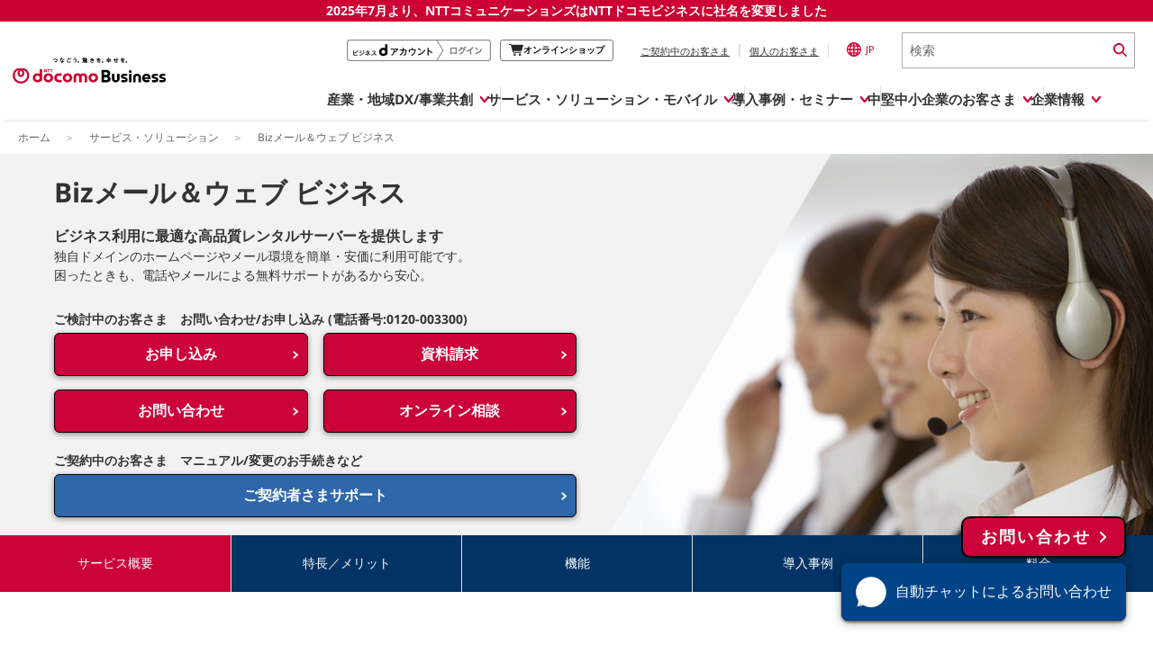

--- FILE ---
content_type: text/html; charset=UTF-8
request_url: https://www.ntt.com/business/services/cloud/rental-server/biz.html
body_size: 41298
content:
<!DOCTYPE html><html lang="ja" class="inbenta-bot--chrome-120"><head>
	<meta charset="utf-8">
	<meta http-equiv="content-type" content="text/html; charset=UTF-8">
	<link rel="canonical" href="https://www.ntt.com/business/services/cloud/rental-server/biz.html">
	<meta name="keywords" content="レンタルサーバー,ホスティング,ドメイン,ホームページ,メール,,ドコモビジネス,NTTコミュニケーションズ,NTTドコモビジネス">
	<meta name="description" content="<Bizメール＆ウェブ ビジネス | NTTドコモビジネス 法人のお客さま>">
	<meta name="viewport" content="width=device-width,initial-scale=1.0,minimum-scale=1.0,maximum-scale=1.0,user-scalable=no">
	<title>Bizメール＆ウェブ ビジネス | NTTドコモビジネス 法人のお客さま</title>
	<meta name="title" content="<Bizメール＆ウェブ ビジネス>">
	<meta name="title" content="レンタルサーバー・ホスティングならBizメール＆ウェブ ビジネス | NTTドコモビジネス 法人のお客さま">
	<link rel="stylesheet" type="text/css" href="/etc/designs/nttcom/cmn/css/style.css">
	<link rel="stylesheet" media="screen and (max-width: 768px)" href="/etc/designs/nttcom/cmn/css/mq_tab.css">
	<link rel="stylesheet" media="screen and (max-width: 480px)" href="/etc/designs/nttcom/cmn/css/mq_mbl.css">
	<link rel="stylesheet" type="text/css" href="/etc/designs/nttcom/cmn/js/jquery.bxslider/jquery.bxslider.css">
	<link rel="stylesheet" type="text/css" href="/etc/designs/nttcom/cmn/css/breadcrumb.css">
	<link rel="stylesheet" type="text/css" href="/etc/designs/nttcom/cmn/js/colorbox/colorbox.css">
	<link rel="stylesheet" type="text/css" href="/etc/designs/nttcom/cmn/js/darktooltip/darktooltip.css">
	<link rel="stylesheet" media="print" type="text/css" href="/etc/designs/nttcom/cmn/css/print.css">
	<script type="text/javascript" async="" src="//img03.en25.com/i/elqCfg.min.js"></script><script type="text/javascript" src="/etc/designs/nttcom/cmn/js/jquery.min.js"></script>
	<script type="text/javascript" src="/etc/designs/nttcom/cmn/js/jquery-ui.min.js"></script>
	<script type="text/javascript" src="/etc/designs/nttcom/cmn/js/jquery.bxslider/jquery.bxslider.js"></script>
	<script type="text/javascript" src="/etc/designs/nttcom/cmn/js/jquery.sweet-scroll.min.js"></script>
	<script type="text/javascript" src="/etc/designs/nttcom/cmn/js/jquery.cookie.js"></script>
	<script type="text/javascript" src="/etc/designs/nttcom/cmn/js/colorbox/jquery.colorbox.js"></script>
	<script type="text/javascript" src="/etc/designs/nttcom/cmn/js/common.js"></script>
	<script type="text/javascript" src="/etc/designs/nttcom/cmn/js/breadcrumb.js"></script>
	<script type="text/javascript" src="/etc/designs/nttcom/cmn/js/site_search.js"></script>
	<script type="text/javascript" src="/etc/designs/nttcom/cmn/js/plugin_setting.js"></script>
	<script type="text/javascript" src="/etc/designs/nttcom/cmn/js/darktooltip/jquery.darktooltip.min.js"></script>

    <link rel="stylesheet" type="text/css" href="/etc/designs/nttcom/cmn/css/service_detail_lv1.css">
    <script type="text/javascript" src="/etc/designs/nttcom/cmn/js/jquery.matchHeight.js"></script>
    <script type="text/javascript" src="/etc/designs/nttcom/cmn/js/subpage_slider.js"></script>
    <script>
    $(function(){
        $(window).on('load resize', function(){
            if ( window.innerWidth <= 480 ) {
                return;
            } else {
                $('.adjustLine').matchHeight();
                $('.related_resource_component').matchHeight();
            }
        });

        if ( window.innerWidth <= 768 && window.innerWidth >= 481) {
            $('.moving_title').each(function() {
                $(this).prependTo($(this).parents('.moving_wrapper').children('.moving_wrapper_destination'));
            });
        }

        $('.showAll_button').on('click', function(event) {
            event.preventDefault();
            $(this).css('display', 'none');
            $(this).next('.showall_contents').slideDown();
        });

    });
    </script>

	<link href="/etc/designs/default.css" rel="stylesheet" type="text/css">

	<script type="text/javascript" src="/etc/designs/nttcom/cmn/js/eloqua.js"></script>
	<script type="text/javascript" src="/etc/designs/nttcom/hq/jp/business/js/custom.js"></script>

	<link rel="stylesheet" type="text/css" href="/etc/designs/nttcom/hq/jp/cmn/css/service_jp.css" media="all">
	<link rel="stylesheet" type="text/css" href="/etc/designs/nttcom/hq/jp/service/css/cmn_service.css" media="all">
	
	<link rel="stylesheet" type="text/css" href="/etc/designs/nttcom/hq/jp/business/services/cloud/rental-server/biz/css/rental-server.css">
	<link rel="stylesheet" type="text/css" href="/etc/designs/nttcom/hq/jp/business/services/cloud/rental-server/biz/css/rental-server-biz.css">
	<link rel="stylesheet" type="text/css" href="/etc/designs/nttcom/hq/jp/business/services/cloud/rental-server/biz/css/rental-server-biz_add.css">
	<link rel="stylesheet" href="/etc/designs/nttcom/hq/jp/business/services/cloud/rental-server/biz/css/domain_search.css" media="all">
	<link rel="stylesheet" href="/etc/designs/nttcom/hq/jp/business/services/cloud/rental-server/biz/css/domain_search_kids.css" media="all">
	
	<!--dcc temp parts -->
	<script type="text/javascript" src="/etc/designs/nttcom/hq/jp/business/cmn/temp/js/dcc_jp.js"></script>
	<link rel="stylesheet" type="text/css" href="/etc/designs/nttcom/hq/jp/business/cmn/temp/css/dcc_jp_ex.css">

	<script type="text/javascript" src="/etc/designs/nttcom/hq/jp/business/services/cloud/rental-server/biz/js/inpage_anchor_link_tab.js"></script>

	<!--========== 個別CSSここから =================================================-->
	<link rel="stylesheet" type="text/css" href="/etc/designs/nttcom/hq/jp/business/cmn/dcc-temp/css/adjustment.css?2205" media="all">
	<link rel="stylesheet" type="text/css" href="/etc/designs/nttcom/hq/jp/business/cmn/dcc-temp/css/existing.css?2205" media="all">
	<!--========== 個別CSSここまで =================================================-->
	<link rel="stylesheet" type="text/css" href="/etc/designs/nttcom/hq/jp/global_parts/css/re2024_header.css" media="all">
<script type="text/javascript" src="/etc/designs/nttcom/hq/jp/global_parts/js/re2024_header.js"></script>
	
	<script>
	var inbentaJS = "https://static-or04.inbenta.com/63e081c25dfc54286e13e5d21d1c14d8d4c9f5b6d996d0264fb12cee55f294ef/production/inbenta-conf-staging1.js";
	document.write("<script type='text/javascript' src='" + inbentaJS + "?v=" + Date.now() + "'><\/script>");
	</script><script type="text/javascript" src="https://static-or04.inbenta.com/63e081c25dfc54286e13e5d21d1c14d8d4c9f5b6d996d0264fb12cee55f294ef/production/inbenta-conf-staging1.js?v=1702368851472"></script><link type="text/css" rel="stylesheet" href="https://static-or04.inbenta.com/63e081c25dfc54286e13e5d21d1c14d8d4c9f5b6d996d0264fb12cee55f294ef/production/inbenta_sandm.css"><script src="https://static-or04.inbenta.com/63e081c25dfc54286e13e5d21d1c14d8d4c9f5b6d996d0264fb12cee55f294ef/production/inbenta_sandm.js"></script>
<script type="text/javascript" src="https://sdk.inbenta.io/chatbot/1.19.0/inbenta-chatbot-sdk.js"></script><style type="text/css"></style><style type="text/css"></style><style type="text/css"></style><style type="text/css"></style><style type="text/css">.rtl { direction: rtl; } .vdp-datepicker { position: relative; text-align: left; } .vdp-datepicker * { box-sizing: border-box; } .vdp-datepicker__calendar { position: absolute; z-index: 100; background: #fff; width: 300px; border: 1px solid #ccc; } .vdp-datepicker__calendar header { display: block; line-height: 40px; } .vdp-datepicker__calendar header span { display: inline-block; text-align: center; width: 71.42857142857143%; float: left; } .vdp-datepicker__calendar header .prev, .vdp-datepicker__calendar header .next { width: 14.285714285714286%; float: left; text-indent: -10000px; position: relative; } .vdp-datepicker__calendar header .prev:after, .vdp-datepicker__calendar header .next:after { content: ''; position: absolute; left: 50%; top: 50%; -webkit-transform: translateX(-50%) translateY(-50%); transform: translateX(-50%) translateY(-50%); border: 6px solid transparent; } .vdp-datepicker__calendar header .prev:after { border-right: 10px solid #000; margin-left: -5px; } .vdp-datepicker__calendar header .prev.disabled:after { border-right: 10px solid #ddd; } .vdp-datepicker__calendar header .next:after { border-left: 10px solid #000; margin-left: 5px; } .vdp-datepicker__calendar header .next.disabled:after { border-left: 10px solid #ddd; } .vdp-datepicker__calendar header .prev:not(.disabled), .vdp-datepicker__calendar header .next:not(.disabled), .vdp-datepicker__calendar header .up:not(.disabled) { cursor: pointer; } .vdp-datepicker__calendar header .prev:not(.disabled):hover, .vdp-datepicker__calendar header .next:not(.disabled):hover, .vdp-datepicker__calendar header .up:not(.disabled):hover { background: #eee; } .vdp-datepicker__calendar .disabled { color: #ddd; cursor: default; } .vdp-datepicker__calendar .flex-rtl { display: flex; width: inherit; flex-wrap: wrap; } .vdp-datepicker__calendar .cell { display: inline-block; padding: 0 5px; width: 14.285714285714286%; height: 40px; line-height: 40px; text-align: center; vertical-align: middle; border: 1px solid transparent; } .vdp-datepicker__calendar .cell:not(.blank):not(.disabled).day, .vdp-datepicker__calendar .cell:not(.blank):not(.disabled).month, .vdp-datepicker__calendar .cell:not(.blank):not(.disabled).year { cursor: pointer; } .vdp-datepicker__calendar .cell:not(.blank):not(.disabled).day:hover, .vdp-datepicker__calendar .cell:not(.blank):not(.disabled).month:hover, .vdp-datepicker__calendar .cell:not(.blank):not(.disabled).year:hover { border: 1px solid #4bd; } .vdp-datepicker__calendar .cell.selected { background: #4bd; } .vdp-datepicker__calendar .cell.selected:hover { background: #4bd; } .vdp-datepicker__calendar .cell.selected.highlighted { background: #4bd; } .vdp-datepicker__calendar .cell.highlighted { background: #cae5ed; } .vdp-datepicker__calendar .cell.highlighted.disabled { color: #a3a3a3; } .vdp-datepicker__calendar .cell.grey { color: #888; } .vdp-datepicker__calendar .cell.grey:hover { background: inherit; } .vdp-datepicker__calendar .cell.day-header { font-size: 75%; white-space: nowrap; cursor: inherit; } .vdp-datepicker__calendar .cell.day-header:hover { background: inherit; } .vdp-datepicker__calendar .month, .vdp-datepicker__calendar .year { width: 33.333%; } .vdp-datepicker__clear-button, .vdp-datepicker__calendar-button { cursor: pointer; font-style: normal; } .vdp-datepicker__clear-button.disabled, .vdp-datepicker__calendar-button.disabled { color: #999; cursor: default; } </style><link rel="stylesheet" type="text/css" href="https://sdk.inbenta.io/chatbot/1.19.0/space-cowboy.css">
<!-- 2025.02 オンライン相談モーダル -->
<link rel="stylesheet" type="text/css" href="/etc/designs/nttcom/hq/jp/business/services/cloud/rental-server/biz/modal_online_consul/css/modal_online_consul.css">
<script src="/etc/designs/nttcom/hq/jp/business/services/cloud/rental-server/biz/modal_online_consul/js/modal_online_consul.js"></script>
<!-- /2025.02 オンライン相談モーダル -->
</head>

<body style="">
    <div class="wrapper">
	<div class="dummny-menu" style="width: 100%;"></div><div class="cmn-pagenav"></div>

		<div class="p-facade cmn-mv mv__photo">
			<picture class="p-facade__image"><img src="/content/dam/nttcom/hq/jp/business/services/cloud/rental-server/biz/img/mv_biz.png" alt=""></picture>
			<div class="c-inner">
				<div class="p-facade__wrap">
					<div class="p-facade__title">
						<h1 class="head-ttl">Bizメール＆ウェブ ビジネス</h1>
						<p class="head-lead">
							<span class="fw-bold">ビジネス利用に最適な高品質レンタルサーバーを提供します</span>
							独自ドメインのホームページやメール環境を簡単・安価に利用可能です。<br>
							困ったときも、電話やメールによる無料サポートがあるから安心。
						</p>
					</div>
					<p class="btn-ttl">ご検討中のお客さま　お問い合わせ/お申し込み (電話番号:0120-003300)</p>
					<div class="p-facade__button">
						<div class="c-btn --red --large mgb10"> <a class="c-btn__link" href="/business/services/cloud/rental-server/biz/apply.html#new">お申し込み</a> </div>
						<div class="c-btn --red --large mgb10"> <a class="c-btn__link" href="https://www.mkt.ntt.com/jp_PS_dl_1015_02_reg.html" target="_blank" rel="noopener">資料請求</a> </div>
					</div>
					<div class="p-facade__button">
						<div class="c-btn --red --large mgb10"> <a class="c-btn__link" href="https://www.mkt.ntt.com/jp_PS_inq_1015_01_reg.html" target="_blank" rel="noopener">お問い合わせ</a> </div>
						<div class="c-btn --red --large mgb10"> <a class="c-btn__link cb_text_n" href="/business/services/cloud/rental-server/biz/modal_online_consul.html">オンライン相談</a> </div>
					</div>
					<p class="btn-ttl mgt10">ご契約中のお客さま　マニュアル/変更のお手続きなど</p>
					<div class="p-facade__button">
						<div class="c-btn --blue --large"> <a class="c-btn__link" href="https://support.ntt.com/mw-businessr3" target="_blank" rel="noopener">ご契約者さまサポート</a> </div>
					</div>
					
					<!--
					<div class="freecall__wrap">
						<div class="freecall__title">お電話でのお問い合わせ・お申し込み</div>
						<div class="freecall__num"><img src="/content/dam/nttcom/hq/jp/cmn/img/contact_tel_icon_transparent.png" alt="フリーダイヤル">0120-003300</div>
						<div class="freecall__time">受付時間：9:00～17:00<br class="no-sp">（土・日・祝日・年末年始を除く）</div>
					</div>
					-->
					
				</div>
			</div>
			
		</div>

		<!-- フリースペース 
		<div class="free-space_outer">
			<div class="free-space_inner">
			
			</div>
		</div>
		-->

		<script type="text/javascript" src="/etc/designs/nttcom/hq/jp/cmn/js/tealium.js"></script>
		<!-- headerタグ2019/04/26 -->
		<!-- ヘッダーパターン2： 法人サイト配下 -->
<!-- I-SEARCH_EXCEPT_TAG_START -->

<header>

<!-- NTT DOCOMO BUSINESS 0701 message -->
<div class="message250701">
  <a href="/about-us/nttdocomobusiness.html">2025年7月より、NTTコミュニケーションズは<br class="sp-view">NTTドコモビジネスに社名を変更しました</a>
</div>


<!-- logo-Search  -->
<div class="global-header">
  <div class="global-header__inner">
    <a class="global-header__brand" href="/index.html" tabindex="1">
      <img src="/content/dam/nttcom/cmn/img/header/ntt-docomo-business_logo_jp_1line.svg" alt="NTTドコモビジネス" width="280px" height="auto" loading="lazy">
    </a>
    <div class="global-header__trailing">
      <ul class="global-header__actions">
        <li class="global-header__btnlogin pc_global-header__btnlogin" style="display:none;">
          <a href="/docomo-id-biz/auth-login.html?orgurl=%2Fbusiness%2Fservices%2Fcloud%2Frental-server%2Fbiz.html" tabindex="2" onclick="dataLayer.push({'event':'LinkClick', 'ec':'click', 'ea':'c_click', 'el':'cp_nttcom-toppage_global-header_business-d'});">
            <img src="/content/dam/nttcom/hq/jp/business/lp/img/btn_login_businesspoint.png" alt="ビジネスdアカウントログイン" loading="lazy">
          </a>
        </li>
        <li class="global-header__btnlogout pc_global-header__btnlogout" style="display:none;">
          <a href="/docomo-id-biz/auth-logout.html?orgurl=%2Fbusiness%2Fservices%2Fcloud%2Frental-server%2Fbiz.html" tabindex="2" onclick="dataLayer.push({'event':'LinkClick', 'ec':'click', 'ea':'c_click', 'el':'cp_nttcom-toppage_global-header_business-d'});">
            <img src="/content/dam/nttcom/hq/jp/business/lp/img/btn_logout__businesspoint.png" alt="ビジネスdアカウントログアウト" loading="lazy">
          </a>
        </li>
        <li class="global-header__btnonline pc_global-header__btnonline">
          <a href="https://www.onlineshop.docomobusiness.ntt.com/" target="_blank" tabindex="3" onclick="dataLayer.push({'event':'LinkClick', 'ec':'click', 'ea':'c_click', 'el':'cp_nttcom-toppage_global-header_onlineshop'});">
            <svg width="15.488" height="13.514" viewBox="0 0 15.488 13.514">
              <path d="M14.788.811H2.9A1.423,1.423,0,0,0,1.618,0H.474a.474.474,0,0,0,0,.948H1.618a.474.474,0,0,1,.458.353L4.039,9.068a1.423,1.423,0,0,0,1.375,1.059H12.84a.474.474,0,0,0,0-.948H5.414a.474.474,0,0,1-.458-.353l-.125-.8h7.8a1.423,1.423,0,0,0,1.374-1.059l1.48-6.16" transform="translate(0 0)" fill="#242424" />
              <path d="M24.019,51.107a1.374,1.374,0,1,0,1.374,1.374,1.376,1.376,0,0,0-1.374-1.374m0,1.8a.426.426,0,1,1,.427-.427.427.427,0,0,1-.427.427" transform="translate(-17.875 -40.342)" fill="#242424" />
              <path d="M50.82,51.107a1.374,1.374,0,1,0,1.374,1.374,1.376,1.376,0,0,0-1.374-1.374m0,1.8a.426.426,0,1,1,.427-.427.427.427,0,0,1-.427.427" transform="translate(-39.031 -40.342)" fill="#242424" />
            </svg>
            <span>オンラインショップ</span>
            <span class="visually-hidden">別ウィンドウで開きます。</span>
          </a>
        </li>
        <li class="global-header__action">
          <ul class="global-header__nav">
            <li class="global-header__nav-item">
              <a class="js-contractSetBt global-header__link no-scroll" tabindex="4" aria-controls="header-contract" aria-expanded="false" href="#" onclick="dataLayer.push({'event':'LinkClick', 'ec':'click', 'ea':'c_click', 'el':'cp_nttcom-toppage_global-header_user-current'});">ご契約中のお客さま</a>
              <!-- ここからポップアップ contract  -->
              <div class="CLSelector">
                <!-- contractBlock -->
                <div class="contractBlock">
                  <div id="header-contract" class="contractBlock_slide">
                    <div class="inner">
                      <div class="contractBlock_itmeWrap scrollY-on">
                        <ul class="selectContract">
                          <li class="closeBtnArea">
                            <p class="js-contractCloseBtn contractCloseBtn">
                              <a href="#" class="no-scroll" tabindex="10">
                                <span>×</span>閉じる
                              </a>
                            </p>
                          </li>
                        </ul>
                        <ul class="contractInner">
                          <li>
                            <a href="https://support.ntt.com/" tabindex="5" onclick="dataLayer.push({'event':'LinkClick', 'ec':'click', 'ea':'c_click', 'el':'cp_nttcom-toppage_global-header_user-current_support'});" class="js-click_blur contractLink">
                              <img src="/content/dam/nttcom/cmn/img/icn_contract_support.png" width="112px" height="60px" alt="" loading="lazy">
                              <p>サービス別サポート情報<br>(サポートサイト)</p>
                            </a>
                          </li>

                          <li>
                            <a href="https://b-portal.ntt.com/login/" target="_blank" tabindex="6" onclick="dataLayer.push({'event':'LinkClick', 'ec':'click', 'ea':'c_click', 'el':'cp_nttcom-toppage_global-header_user-current_b-portal'});" class="js-click_blur contractLink">
                              <img src="/content/dam/nttcom/cmn/img/icn_contract_portal.png" width="112px" height="60px" alt="" loading="lazy">
                              <p>ご契約中サービスの一元管理<br>(NTTドコモビジネス<br> ビジネスポータル)<img src="/content/dam/nttcom/img/external-link-icon-red.svg" alt="別ウィンドウで開きます。" class="blank-link"></p>
                            </a>
                          </li>

                          <li>
                            <a href="https://www.billingstation.ntt.com/user/UA01W001" target="_blank" tabindex="7" onclick="dataLayer.push({'event':'LinkClick', 'ec':'click', 'ea':'c_click', 'el':'cp_nttcom-toppage_global-header_user-current_billingstation'});" class="js-click_blur contractLink">
                              <img src="/content/dam/nttcom/cmn/img/icn_contract_billingstation.png" width="112px" height="60px" alt="" loading="lazy">
                              <p>NTTドコモビジネス<br>Web明細<br>(ビリングステーション)<img src="/content/dam/nttcom/img/external-link-icon-red.svg" alt="別ウィンドウで開きます。" class="blank-link"></p>
                            </a>
                          </li>

                          <li>
                            <a href="https://gorikan.billing.smt.docomo.ne.jp/bbilling/srv/ghadp001.srv?_ebx=swv0q1a1be.1708318872.811fu7s" target="_blank" tabindex="8" onclick="dataLayer.push({'event':'LinkClick', 'ec':'click', 'ea':'c_click', 'el':'cp_nttcom-toppage_global-header_user-current_gorikan'});" class="js-click_blur contractLink">
                              <img src="/content/dam/nttcom/cmn/img/icn_contract_gorikan.png" width="112px" height="60px" alt="" loading="lazy">
                              <p>NTTドコモ(携帯回線)<br>料金分析<br>(ご利用料金管理サービス)<img src="/content/dam/nttcom/img/external-link-icon-red.svg" alt="別ウィンドウで開きます。" class="blank-link"></p>
                            </a>
                          </li>

                          <li>
                            <a href="https://www.docomo.ne.jp/mydocomo/" target="_blank" tabindex="9" onclick="dataLayer.push({'event':'LinkClick', 'ec':'click', 'ea':'c_click', 'el':'cp_nttcom-toppage_global-header_user-current_mydocomo'});" class="js-click_blur contractLink">
                              <img src="/content/dam/nttcom/cmn/img/icn_contract_mydocomo.png" width="112px" height="60px" alt="" loading="lazy">
                              <p>NTTドコモ(携帯回線)<br>Web明細<br>(My docomo)<img src="/content/dam/nttcom/img/external-link-icon-red.svg" alt="別ウィンドウで開きます。" class="blank-link"></p>
                            </a>
                          </li>



                        </ul>
                      </div>
                    </div>
                  </div>
                </div>
                <!-- /contractBlock -->
              </div>
              <!-- ここまでポップアップ contract  -->
            </li>
            <li class="global-header__nav-item">
              <a class="js-personalSetBt global-header__link no-scroll" href="#" tabindex="11" aria-controls="header-personal" aria-expanded="false" onclick="dataLayer.push({'event':'LinkClick', 'ec':'click', 'ea':'c_click', 'el':'cp_nttcom-toppage_global-header_personal'});">個人のお客さま</a>
              <!-- ここからポップアップ personal  -->
              <div class="CLSelector">
                <!-- personalBlock -->
                <div class="personalBlock">
                  <div id="header-personal" class="personalBlock_slide">
                    <div class="inner">
                      <div class="personalBlock_itmeWrap scrollY-on">
                        <ul class="selectPersonal">
                          <li class="closeBtnArea">
                            <p class="js-personalCloseBtn personalCloseBtn">
                              <a href="#" class="no-scroll" tabindex="14">
                                <span>×</span>閉じる
                              </a>
                            </p>
                          </li>
                        </ul>
                        <ul class="personalInner">
                          <li>
                            <p>
                              <a href="https://www.docomo.ne.jp/" tabindex="12" target="_blank" onclick="dataLayer.push({'event':'LinkClick', 'ec':'click', 'ea':'c_click', 'el':'cp_nttcom-toppage_global-header_personal_docomo'});">個人のお客さま（NTTドコモ）
                                <img src="/content/dam/nttcom/img/external-link-icon-red.svg" alt="別ウィンドウで開きます。" class="blank-link">
                              </a>
                            </p>
                          </li>
                          <li>
                            <p>
                              <a href="https://service.ocn.ne.jp/" tabindex="13" target="_blank" onclick="dataLayer.push({'event':'LinkClick', 'ec':'click', 'ea':'c_click', 'el':'cp_nttcom-toppage_global-header_personal_resonant'});">個人のお客さま（OCNなど）
                                <img src="/content/dam/nttcom/img/external-link-icon-red.svg" alt="別ウィンドウで開きます。" class="blank-link">
                              </a>
                            </p>
                          </li>
                        </ul>
                      </div>
                    </div>
                  </div>
                </div>
                <!-- /personalBlock -->
              </div>
              <!-- ここまでポップアップ personal  -->
            </li>
          </ul>
        </li>
        <li class="global-header__action">
          <a lang="en" class="langSetBt global-header__lang no-scroll" href="#" aria-controls="global-lang" tabindex="15" aria-expanded="false" onclick="dataLayer.push({'event':'LinkClick', 'ec':'click', 'ea':'c_click', 'el':'cp_nttcom-toppage_global-header_lang'});">
            <img alt="Global Site" src="/content/dam/nttcom/cmn/img/icn-country-selector.svg" loading="lazy" width="16px" height="16px">JP
          </a>
          <!-- ここからポップアップ language  -->
          <div class="CLSelector">
            <!-- languageBlock -->
            <div class="languageBlock languageBlock-simple">
              <div class="languageBlock_slide" aria-labelledby="global-lang" id="global-lang">
                <div class="inner">
                  <div class="languageBlock_itmeWrap scrollY-on">
                    <div class="selectLanguage">
                      <span lang="en" class="ttl">Select Language : </span>
                      <a href="/en/index.html" tabindex="16" onclick="dataLayer.push({'event':'LinkClick', 'ec':'click', 'ea':'c_click', 'el':'cp_nttcom-toppage_global-header_lang_english'});">
                        <span lang="en" class="langlist">English</span>
                      </a>
                      <span class="langlist">日本語</span>
                      <div class="closeBtnArea">
                        <p class="closeButton">
                          <a href="#" class="no-scroll" tabindex="18">
                            <span>×</span>閉じる
                          </a>
                        </p>
                      </div>
                    </div>
                    <div lang="en" class="langInner">Global Site :
                      <a href="https://services.global.ntt/" target="_blank" tabindex="17" onclick="dataLayer.push({'event':'LinkClick', 'ec':'click', 'ea':'c_click', 'el':'cp_nttcom-toppage_global-header_lang_nttltd'});">NTT Ltd.
                        <img src="/content/dam/nttcom/img/external-link-icon-red.svg" alt="別ウィンドウで開きます。" class="blank-link">
                      </a>
                    </div>
                  </div>
                </div>
              </div>
            </div>
            <!-- /languageBlock -->
          </div>
          <!-- ここまでポップアップ language  -->
        </li>
        <li class="global-header__action global-header__action--search">
          <form class="global-header__search global-header__search--pc" action="https://sitesearch.goo.ne.jp/nttcom/" method="get" name="gs" id="gs">
            <input type="hidden" name="ie" value="u">
            <input type="hidden" name="cat[]" value="all">
            <input type="hidden" name="LANG" value="0">
            <input class="global-header__search-input" type="text" name="kw" value="" placeholder="検索" title="ここに検索語を入力" tabindex="19">
            <input class="global-header__search-icon" type="image" src="/content/dam/nttcom/cmn/img/icn-search.svg" alt="検索実行" tabindex="20" height="15px">
          </form>
          <a class="global-header__search global-header__search--sp" href="/sitesearch.html" tabindex="19">
            <img alt="Search" src="/content/dam/nttcom/cmn/img/icn-search.svg" width="16px" height="15px" loading="lazy">
          </a>
        </li>
      </ul>
      <a href="#" id="global-header-menu-btn" role="menu" aria-controls="globalnav" aria-expanded="false" class="global-header__menu no-scroll">
        <p class="global-header__menu-btn">
          <span></span>
          <span></span>
          <span></span>
        </p>
        <em>MENU</em>
      </a>
    </div>
  </div>
</div>


<!-- PC -->
<div class="global-nav" id="global-nav" aria-labelledby="globalnav">
  <ul class="global-nav__bar js-cate_link_wrap">
    <!--1 産業・地域DX/事業共創・-->
    <li class="global-nav__tab">
      <a href="#" class="js-nav__btn global-nav__item no-scroll" data-item="openhub" aria-controls="pc-openhub" aria-expanded="false" itemscope="itemscope" itemtype="https://schema.org/SiteNavigationElement" onclick="dataLayer.push({'event':'LinkClick', 'ec':'click', 'ea':'c_click', 'el':'cp_nttcom-toppage_globalnavi_smartworld'});"><span>産業・地域DX/事業共創</span></a>
      <div class="global-drop" data-item="openhub" aria-labelledby="pc-openhub" id="pc-openhub">
        <div class="global-drop__container">
          <ul class="js-drop_menu global-drop-menu">
            <li class="global-drop-menu-tile">
              <div class="global-drop-menu-tile__inner">
                <div class="global-drop-menu-tile__header">
                  <a href="https://openhub.ntt.com/" target="_blank" onclick="dataLayer.push({'event':'LinkClick', 'ec':'click', 'ea':'c_click', 'el':'cp_nttcom-toppage_globalnavi_smartworld_menu-oh-for-sw_title'});">
                    <span class="global-drop-menu-tile__title">OPEN HUB</span>
                    <img src="/content/dam/nttcom/img/external-link-icon-red.svg" alt="別ウィンドウで開きます。" class="blank-link">
                  </a>
                  <p class="global-drop-menu-tile__description">
                    新規ビジネスの創出や社会実装を<br>目指す事業共創の場です
                  </p>
                </div>
                <div class="global-drop-menu-tile__body">
                  <div class="global-drop-links">
                    <ul class="global-drop-links__wrap col-2" style="--gap: 20px;">
                      <li>
                        <a class="global-drop-nav__link global-drop-closer" href="https://openhub.ntt.com/about/" onclick="dataLayer.push({'event':'LinkClick', 'ec':'click', 'ea':'c_click', 'el':'cp_nttcom-toppage_globalnavi_smartworld_menu-oh-for-sw_oh-about'});" target="_blank">
                          OPEN HUB for Smart Worldとは
                          <img src="/content/dam/nttcom/img/external-link-icon-red.svg" alt="別ウィンドウで開きます。" class="blank-link">
                        </a>
                      </li>
                      <li>
                        <a class="global-drop-nav__link global-drop-closer" href="https://openhub.ntt.com/event/" onclick="dataLayer.push({'event':'LinkClick', 'ec':'click', 'ea':'c_click', 'el':'cp_nttcom-toppage_globalnavi_smartworld_menu-oh-for-sw_oh-event'});" target="_blank">
                          イベント/ウェビナー
                          <img src="/content/dam/nttcom/img/external-link-icon-red.svg" alt="別ウィンドウで開きます。" class="blank-link">
                        </a>
                      </li>
                      <li>
                        <a class="global-drop-nav__link global-drop-closer" href="https://openhub.ntt.com/journal/" onclick="dataLayer.push({'event':'LinkClick', 'ec':'click', 'ea':'c_click', 'el':'cp_nttcom-toppage_globalnavi_smartworld_menu-oh-for-sw_oh-journal'});" target="_blank">
                          記事コンテンツ
                          <img src="/content/dam/nttcom/img/external-link-icon-red.svg" alt="別ウィンドウで開きます。" class="blank-link">
                        </a>
                      </li>
                      <li>
                        <a class="global-drop-nav__link global-drop-closer" href="https://openhub.ntt.com/player/" onclick="dataLayer.push({'event':'LinkClick', 'ec':'click', 'ea':'c_click', 'el':'cp_nttcom-toppage_globalnavi_smartworld_menu-oh-for-sw_oh-player'});" target="_blank">
                          プレイヤー(カタリスト/パートナー企業)
                          <img src="/content/dam/nttcom/img/external-link-icon-red.svg" alt="別ウィンドウで開きます。" class="blank-link">
                        </a>
                      </li>
                      <li>
                        <a class="global-drop-nav__link global-drop-closer" href="https://openhub.ntt.com/project/" onclick="dataLayer.push({'event':'LinkClick', 'ec':'click', 'ea':'c_click', 'el':'cp_nttcom-toppage_globalnavi_smartworld_menu-oh-for-sw_oh-project'});" target="_blank">
                          事例
                          <img src="/content/dam/nttcom/img/external-link-icon-red.svg" alt="別ウィンドウで開きます。" class="blank-link">
                        </a>
                      </li>
                    </ul>
                  </div>
                </div>
              </div>
            </li>

            <li class="global-drop-menu-tile" style="--height: 167px;">
              <div class="global-drop-menu-tile__inner">
                <div class="global-drop-menu-tile__header">
                  <a href="/business/dx/smart.html" class="global-drop-menu-tile__link--inner" onclick="dataLayer.push({'event':'LinkClick', 'ec':'click', 'ea':'c_click', 'el':'cp_nttcom-toppage_globalnavi_smartworld_menu-sw_title'});">
                    <span class="global-drop-menu-tile__title">Smart World</span>
                  </a>
                  <p class="global-drop-menu-tile__description">
                    産業・地域DXプラットフォーマーとして<br>企業と地域が持続成長する社会を目指します
                  </p>
                </div>
                <div class="global-drop-menu-tile__body">
                  <div class="global-drop-links">
                    <ul class="global-drop-links__wrap col-3">
                      <li>
                        <a class="global-drop-nav__link global-drop-closer" href="/business/dx/smart/city.html" onclick="dataLayer.push({'event':'LinkClick', 'ec':'click', 'ea':'c_click', 'el':'cp_nttcom-toppage_globalnavi_smartworld_menu-sw_sw-smart-city'});">Smart City</a>
                      </li>
                      <li>
                        <a class="global-drop-nav__link global-drop-closer" href="/business/dx/smart/education.html" onclick="dataLayer.push({'event':'LinkClick', 'ec':'click', 'ea':'c_click', 'el':'cp_nttcom-toppage_globalnavi_smartworld_menu-sw_sw-education'});">Smart Education</a>
                      </li>
                      <li>
                        <a class="global-drop-nav__link global-drop-closer" href="/business/dx/smart/healthcare.html" onclick="dataLayer.push({'event':'LinkClick', 'ec':'click', 'ea':'c_click', 'el':'cp_nttcom-toppage_globalnavi_smartworld_menu-sw_sw-healthcare'});">Smart Healthcare</a>
                      </li>
                      <li>
                        <a class="global-drop-nav__link global-drop-closer" href="/business/dx/smart/industry.html" onclick="dataLayer.push({'event':'LinkClick', 'ec':'click', 'ea':'c_click', 'el':'cp_nttcom-toppage_globalnavi_smartworld_menu-sw_sw-industry'});">Smart Industry</a>
                      </li>
                      <li>
                        <a class="global-drop-nav__link global-drop-closer" href="/business/dx/smart/mobility.html" onclick="dataLayer.push({'event':'LinkClick', 'ec':'click', 'ea':'c_click', 'el':'cp_nttcom-toppage_globalnavi_smartworld_menu-sw_sw-mobility'});">Smart Mobility</a>
                      </li>
                      <li>
                        <a class="global-drop-nav__link global-drop-closer" href="/business/dx/smart/worksite.html" onclick="dataLayer.push({'event':'LinkClick', 'ec':'click', 'ea':'c_click', 'el':'cp_nttcom-toppage_globalnavi_smartworld_menu-sw_sw-worksite'});">Smart Worksite</a>
                      </li>
                      <li>
                        <a class="global-drop-nav__link global-drop-closer" href="/business/dx/smart/generative-ai.html" onclick="dataLayer.push({'event':'LinkClick', 'ec':'click', 'ea':'c_click', 'el':'cp_nttcom-toppage_globalnavi_smartworld_menu-sw_sw-generative-ai'});">生成AI(Generative AI)</a>
                      </li>
                    </ul>
                  </div>
                </div>
              </div>
            </li>

            <li class="global-drop-menu-tile -regional-effort">
              <div class="global-drop-menu-tile__inner">
                <div class="global-drop-menu-tile__header">
                  <a href="/business/lp/regional-effort.html" class="global-drop-menu-tile__link--inner" onclick="dataLayer.push({'event':'LinkClick', 'ec':'click', 'ea':'c_click', 'el':'cp_nttcom-toppage_globalnavi_smartworld_menu-regional-effort'});">
                    <span class="global-drop-menu-tile__title">地域の取り組み</span>
                  </a>
                  <p class="global-drop-menu-tile__description">
                    地域社会を支える皆さまと地域課題の解決や<br>地域経済のさらなる活性化に取り組みます
                  </p>
                </div>
                <div class="global-drop-menu-tile__body">
                  <div class="global-drop-links">
                    <ul class="global-drop-links__wrap" style="--gap: 20px;">
                      <li>
                        <a class="global-drop-nav__link global-drop-closer" href="/business/lp/regional-effort/local-goverments.html" onclick="dataLayer.push({'event':'LinkClick', 'ec':'click', 'ea':'c_click', 'el':'cp_nttcom-toppage_globalnavi_smartworld_menu-regional-effort_local-goverments'});">
                          自治体・地域社会との共創
                        </a>
                      </li>
                      <li>
                        <a class="global-drop-nav__link global-drop-closer" href="/business/lp/regional-effort/lgpf.html" onclick="dataLayer.push({'event':'LinkClick', 'ec':'click', 'ea':'c_click', 'el':'cp_nttcom-toppage_globalnavi_smartworld_menu-regional-effort_lgpf'});">
                          LGPF（Local Government Platform）
                        </a>
                      </li>
                    </ul>
                  </div>
                </div>
              </div>
            </li>
          </ul>

          <div class="global-drop__trailing">
            <ul class="global-drop__banners">
              <li class="global-drop-banner">
                <a href="https://openhub.ntt.com/" target="_blank" onclick="dataLayer.push({'event':'LinkClick', 'ec':'click', 'ea':'c_click', 'el':'cp_nttcom-toppage_globalnavi_smartworld_banner_oh'});">
                  <img width="238" height="auto" loading="lazy" src="/content/dam/nttcom/hq/jp/about-us/img/header-banner/banner-open_hub.png" alt="OPEN HUB│for Smart World　詳しくはこちら">
                  <span class="visually-hidden">別ウィンドウで開きます。</span>
                </a>
              </li>
              <li class="global-drop-banner">
                <a href="/business/lp/regional-effort.html" onclick="dataLayer.push({'event':'LinkClick', 'ec':'click', 'ea':'c_click', 'el':'cp_nttcom-toppage_globalnavi_smartworld_banner_lp-regional-effort'});">
                  <img width="238" height="auto" loading="lazy" src="/content/dam/nttcom/hq/jp/about-us/img/header-banner/banner-regional-effort.png" alt="地域とともに取り組むドコモビジネス">
                </a>
              </li>
            </ul>
          </div>

        </div>
        <!-- /global-drop__container -->
      </div>
      <!-- /global-drop OPEN HUB -->
    </li>

    <li class="global-nav__tab -service">
      <a href="#" class="js-nav__btn global-nav__item no-scroll" data-item="service" aria-controls="pc-service" aria-expanded="false" itemscope="itemscope" itemtype="https://schema.org/SiteNavigationElement" onclick="dataLayer.push({'event':'LinkClick', 'ec':'click', 'ea':'c_click', 'el':'cp_nttcom-toppage_globalnavi_service-solution'});"><span>サービス・ソリューション・モバイル</span></a>
      <!-- PC サービス・ソリューション・モバイル -->
      <div class="global-drop" data-item="service" aria-labelledby="pc-service" id="pc-service">
        <div class="global-drop__container">
          <ul class="js-drop_menu global-drop-menu">
            <li class="global-drop-menu-tile" style="--height: 140px;">
              <div class="global-drop-menu-tile__inner">
                <div class="global-drop-menu-tile__header">
                  <a href="/business/services.html" class="global-drop-menu-tile__link--inner" onclick="dataLayer.push({'event':'LinkClick', 'ec':'click', 'ea':'c_click', 'el':'cp_nttcom-toppage_globalnavi_service-solution_menu-service-solution-top'});">
                    <span class="global-drop-menu-tile__title">サービス・ソリューション</span>
                  </a>
                  <p class="global-drop-menu-tile__description">
                    IT/DXに関する課題を解決する<br>サービス・ソリューションをご紹介
                  </p>
                </div>
                <div class="global-drop-menu-tile__body">
                  <div class="global-drop-links">
                    <ul class="global-drop-links__wrap" role="tablist">

                      <li class="global-drop-link__cate">
                        <a href="/business/services.html#category" role="tab" aria-controls="service-category" aria-selected="false" onclick="dataLayer.push({'event':'LinkClick', 'ec':'click', 'ea':'c_click', 'el':'cp_nttcom-toppage_globalnavi_service-solution_menu-catgory-search'});" class="js-cate_link global-drop-link__item -underline">
                          カテゴリーで探す
                        </a>
                        <div class="global-drop-cate__detail" role="tabpanel" aria-labelledby="service-category">
                          <div class="global-drop-cate__box">
                            <div class="global-drop-cate__inner">
                              <div class="global-drop-cate__head">
                                <h2 class="global-drop-closer global-drop-cate__heading">
                                  <a href="/business/services.html" onclick="dataLayer.push({'event':'LinkClick', 'ec':'click', 'ea':'c_click', 'el':'cp_nttcom-toppage_globalnavi_service-solution_catgory-search'});">
                                    サービス・ソリューションTOP
                                  </a>
                                </h2>
                              </div>
                            </div>
                            <ul class="global-drop-cate__links">
                              <li class="global-drop-cate__link">
                                <a href="/business/services.html#lc03" onclick="dataLayer.push({'event':'LinkClick', 'ec':'click', 'ea':'c_click', 'el':'cp_nttcom-toppage_globalnavi_service-solution_network-mobile'});">
                                  <span>ネットワーク・モバイル</span></a>
                              </li>
                              <li class="global-drop-cate__link">
                                <a href="/business/services.html#lc01" onclick="dataLayer.push({'event':'LinkClick', 'ec':'click', 'ea':'c_click', 'el':'cp_nttcom-toppage_globalnavi_service-solution_cloud-datacenter'});">
                                  <span>クラウド・データセンター</span></a>
                              </li>
                              <li class="global-drop-cate__link">
                                <a href="/business/services.html#lc04" onclick="dataLayer.push({'event':'LinkClick', 'ec':'click', 'ea':'c_click', 'el':'cp_nttcom-toppage_globalnavi_service-solution_voice-video-communication'});">
                                  <span>電話・映像コミュニケーション</span></a>
                              </li>
                              <li class="global-drop-cate__link">
                                <a href="/business/services.html#lc06" onclick="dataLayer.push({'event':'LinkClick', 'ec':'click', 'ea':'c_click', 'el':'cp_nttcom-toppage_globalnavi_service-solution_security'});">
                                  <span>セキュリティ</span></a>
                              </li>
                              <li class="global-drop-cate__link">
                                <a href="/business/services.html#lc02" onclick="dataLayer.push({'event':'LinkClick', 'ec':'click', 'ea':'c_click', 'el':'cp_nttcom-toppage_globalnavi_service-solution_5g'});">
                                  <span>5G</span></a>
                              </li>
                              <li class="global-drop-cate__link">
                                <a href="/business/services.html#lc07" onclick="dataLayer.push({'event':'LinkClick', 'ec':'click', 'ea':'c_click', 'el':'cp_nttcom-toppage_globalnavi_service-solution_iot'});">
                                  <span>IoT</span></a>
                              </li>
                              <li class="global-drop-cate__link">
                                <a href="/business/services.html#lc08" onclick="dataLayer.push({'event':'LinkClick', 'ec':'click', 'ea':'c_click', 'el':'cp_nttcom-toppage_globalnavi_service-solution_ai'});">
                                  <span>AI</span></a>
                              </li>
                              <li class="global-drop-cate__link">
                                <a href="/business/services.html#lc09" onclick="dataLayer.push({'event':'LinkClick', 'ec':'click', 'ea':'c_click', 'el':'cp_nttcom-toppage_globalnavi_service-solution_data-utilization'});">
                                  <span>データ利活用</span></a>
                              </li>
                              <li class="global-drop-cate__link">
                                <a href="/business/services.html#lc05" onclick="dataLayer.push({'event':'LinkClick', 'ec':'click', 'ea':'c_click', 'el':'cp_nttcom-toppage_globalnavi_service-solution_operation-management'});">
                                  <span>運用管理</span></a>
                              </li>
                              <li class="global-drop-cate__link">
                                <a href="/business/services.html#lc10" onclick="dataLayer.push({'event':'LinkClick', 'ec':'click', 'ea':'c_click', 'el':'cp_nttcom-toppage_globalnavi_service-solution_business-support-marketing'});">
                                  <span>業務支援・マーケティング</span></a>
                              </li>
                              <li class="global-drop-cate__link">
                                <a href="/business/services.html#lc11" onclick="dataLayer.push({'event':'LinkClick', 'ec':'click', 'ea':'c_click', 'el':'cp_nttcom-toppage_globalnavi_service-solution_disaster-prevention-bcp'});">
                                  <span>災害対策・BCP</span></a>
                              </li>

                            </ul>
                          </div>
                        </div>
                      </li>

                      <li class="global-drop-link__cate">
                        <a href="/business/services.html#needs" role="tab" aria-controls="service-needs" aria-selected="false" onclick="dataLayer.push({'event':'LinkClick', 'ec':'click', 'ea':'c_click', 'el':'cp_nttcom-toppage_globalnavi_service-solution_menu-needs-search'});" class="js-cate_link global-drop-link__item -underline">
                          課題・ニーズで探す
                        </a>
                        <div class="global-drop-cate__detail" role="tabpanel" aria-labelledby="service-needs">
                          <div class="global-drop-cate__box">
                            <div class="global-drop-cate__inner">
                              <div class="global-drop-cate__head">
                                <h2 class="global-drop-closer global-drop-cate__heading">
                                  <a href="/business/services.html#category" onclick="dataLayer.push({'event':'LinkClick', 'ec':'click', 'ea':'c_click', 'el':'cp_nttcom-toppage_globalnavi_service-solution_needs-search'});">
                                    サービス・ソリューションTOP
                                  </a>
                                </h2>
                              </div>
                            </div>
                            <ul class="global-drop-cate__links">
                              <li class="global-drop-cate__link">
                                <a href="/business/services.html#ln01" onclick="dataLayer.push({'event':'LinkClick', 'ec':'click', 'ea':'c_click', 'el':'cp_nttcom-toppage_globalnavi_service-solution_needs-search_ln01'});">
                                  <span>コミュニケーション・情報共有</span></a>
                              </li>
                              <li class="global-drop-cate__link">
                                <a href="/business/services.html#ln03" onclick="dataLayer.push({'event':'LinkClick', 'ec':'click', 'ea':'c_click', 'el':'cp_nttcom-toppage_globalnavi_service-solution_needs-search_ln03'});">
                                  <span>マーケティング</span></a>
                              </li>
                              <li class="global-drop-cate__link">
                                <a href="/business/services.html#ln05" onclick="dataLayer.push({'event':'LinkClick', 'ec':'click', 'ea':'c_click', 'el':'cp_nttcom-toppage_globalnavi_service-solution_needs-search_ln05'});">
                                  <span>業務効率化</span></a>
                              </li>
                              <li class="global-drop-cate__link">
                                <a href="/business/services.html#ln07" onclick="dataLayer.push({'event':'LinkClick', 'ec':'click', 'ea':'c_click', 'el':'cp_nttcom-toppage_globalnavi_service-solution_needs-search_ln07'});">
                                  <span>災害対策</span></a>
                              </li>
                              <li class="global-drop-cate__link">
                                <a href="/business/services.html#ln09" onclick="dataLayer.push({'event':'LinkClick', 'ec':'click', 'ea':'c_click', 'el':'cp_nttcom-toppage_globalnavi_service-solution_needs-search_ln09'});">
                                  <span>職場環境整備</span></a>
                              </li>
                              <li class="global-drop-cate__link">
                                <a href="/business/services.html#ln11" onclick="dataLayer.push({'event':'LinkClick', 'ec':'click', 'ea':'c_click', 'el':'cp_nttcom-toppage_globalnavi_service-solution_needs-search_ln11'});">
                                  <span>地域共創・地方創生</span></a>
                              </li>
                              <li class="global-drop-cate__link">
                                <a href="/business/services.html#ln02" onclick="dataLayer.push({'event':'LinkClick', 'ec':'click', 'ea':'c_click', 'el':'cp_nttcom-toppage_globalnavi_service-solution_needs-search_ln02'});">
                                  <span>セキュリティ対策</span></a>
                              </li>
                              <li class="global-drop-cate__link">
                                <a href="/business/services.html#ln04" onclick="dataLayer.push({'event':'LinkClick', 'ec':'click', 'ea':'c_click', 'el':'cp_nttcom-toppage_globalnavi_service-solution_needs-search_ln04'});">
                                  <span>遠隔監視</span></a>
                              </li>
                              <li class="global-drop-cate__link">
                                <a href="/business/services.html#ln06" onclick="dataLayer.push({'event':'LinkClick', 'ec':'click', 'ea':'c_click', 'el':'cp_nttcom-toppage_globalnavi_service-solution_needs-search_ln06'});">
                                  <span>顧客体験（CX）改善</span></a>
                              </li>
                              <li class="global-drop-cate__link">
                                <a href="/business/services.html#ln08" onclick="dataLayer.push({'event':'LinkClick', 'ec':'click', 'ea':'c_click', 'el':'cp_nttcom-toppage_globalnavi_service-solution_needs-search_ln08'});">
                                  <span>自動化・省電化</span></a>
                              </li>
                              <li class="global-drop-cate__link">
                                <a href="/business/services.html#ln10" onclick="dataLayer.push({'event':'LinkClick', 'ec':'click', 'ea':'c_click', 'el':'cp_nttcom-toppage_globalnavi_service-solution_needs-search_ln10'});">
                                  <span>人材不足解消</span></a>
                              </li>
                            </ul>
                          </div>
                        </div>
                      </li>

                      <li class="global-drop-link__cate">
                        <a href="/business/services.html#jobtype" role="tab" aria-controls="service-industry" aria-selected="false" onclick="dataLayer.push({'event':'LinkClick', 'ec':'click', 'ea':'c_click', 'el':'cp_nttcom-toppage_globalnavi_service-solution_menu-jobtype-search'});" class="js-cate_link global-drop-link__item -underline">
                          業種・業態で探す
                        </a>
                        <div class="global-drop-cate__detail" role="tabpanel" aria-labelledby="service-industry">
                          <div class="global-drop-cate__box">
                            <div class="global-drop-cate__inner">
                              <div class="global-drop-cate__head">
                                <h2 class="global-drop-closer global-drop-cate__heading">
                                  <a href="/business/services.html" onclick="dataLayer.push({'event':'LinkClick', 'ec':'click', 'ea':'c_click', 'el':'cp_nttcom-toppage_globalnavi_service-solution_jobtype-search'});">
                                    サービス・ソリューションTOP
                                  </a>
                                </h2>
                              </div>
                            </div>
                            <ul class="global-drop-cate__links">
                              <li class="global-drop-cate__link">
                                <a href="/business/services/type.html?t=lc12_mc91" onclick="dataLayer.push({'event':'LinkClick', 'ec':'click', 'ea':'c_click', 'el':'cp_nttcom-toppage_globalnavi_service-solution_jobtype-search_munic'});">
                                  <span>自治体</span></a>
                              </li>
                              <li class="global-drop-cate__link">
                                <a href="/business/services/type.html?t=lc12_mc94" onclick="dataLayer.push({'event':'LinkClick', 'ec':'click', 'ea':'c_click', 'el':'cp_nttcom-toppage_globalnavi_service-solution_jobtype-search_first'});">
                                  <span>一次産業</span></a>
                              </li>
                              <li class="global-drop-cate__link">
                                <a href="/business/services/type.html?t=lc12_mc90" onclick="dataLayer.push({'event':'LinkClick', 'ec':'click', 'ea':'c_click', 'el':'cp_nttcom-toppage_globalnavi_service-solution_jobtype-search_medical'});">
                                  <span>医療・介護</span></a>
                              </li>
                              <li class="global-drop-cate__link">
                                <a href="/business/services/type.html?t=lc12_mc95" onclick="dataLayer.push({'event':'LinkClick', 'ec':'click', 'ea':'c_click', 'el':'cp_nttcom-toppage_globalnavi_service-solution_jobtype-search_sightseeing'});">
                                  <span>観光</span></a>
                              </li>
                              <li class="global-drop-cate__link">
                                <a href="/business/services/type.html?t=lc12_mc96" onclick="dataLayer.push({'event':'LinkClick', 'ec':'click', 'ea':'c_click', 'el':'cp_nttcom-toppage_globalnavi_service-solution_jobtype-search_education'});">
                                  <span>教育</span></a>
                              </li>
                              <li class="global-drop-cate__link">
                                <a href="/business/services/type.html?t=lc12_mc93" onclick="dataLayer.push({'event':'LinkClick', 'ec':'click', 'ea':'c_click', 'el':'cp_nttcom-toppage_globalnavi_service-solution_jobtype-search_mobility'});">
                                  <span>モビリティ</span></a>
                              </li>
                              <li class="global-drop-cate__link">
                                <a href="/business/services/type.html?t=lc12_mc92" onclick="dataLayer.push({'event':'LinkClick', 'ec':'click', 'ea':'c_click', 'el':'cp_nttcom-toppage_globalnavi_service-solution_jobtype-search_manu-const'});">
                                  <span>製造・建設業</span></a>
                              </li>
                              <li class="global-drop-cate__link">
                                <a href="/business/services/type.html?t=lc12_mc97" onclick="dataLayer.push({'event':'LinkClick', 'ec':'click', 'ea':'c_click', 'el':'cp_nttcom-toppage_globalnavi_service-solution_jobtype-search_retail'});">
                                  <span>小売業</span></a>
                              </li>
                            </ul>
                          </div>
                        </div>
                      </li>

                      <li class="global-drop-link__cate">
                        <a class="global-drop-nav__link global-drop-closer" href="/business/services.html#keyword" onclick="dataLayer.push({'event':'LinkClick', 'ec':'click', 'ea':'c_click', 'el':'cp_nttcom-toppage_globalnavi_service-solution_menu-keyword-search'});">キーワードで探す</a>
                      </li>

                    </ul>
                  </div>
                </div>
              </div>
            </li>

            <li class="global-drop-menu-tile">
              <div class="global-drop-menu-tile__inner">
                <div class="global-drop-menu-tile__header">
                  <a href="/business/mobile.html" class="global-drop-menu-tile__link--inner" onclick="dataLayer.push({'event':'LinkClick', 'ec':'click', 'ea':'c_click', 'el':'cp_nttcom-toppage_globalnavi_mobile_menu-mobile-top'});">
                    <span class="global-drop-menu-tile__title">モバイル</span>
                  </a>
                  <p class="global-drop-menu-tile__description">
                    法人向けスマホ・携帯に関する、<br>おすすめの機種、料金やサービスをご紹介
                  </p>
                </div>
                <div class="global-drop-menu-tile__body">
                  <div class="global-drop-links">
                    <ul class="global-drop-links__wrap" role="tablist">
                      <li class="global-drop-link__cate">
                        <a href="/business/mobile/product.html" role="tab" aria-controls="service-mobile-product" aria-selected="false" onclick="dataLayer.push({'event':'LinkClick', 'ec':'click', 'ea':'c_click', 'el':'cp_nttcom-toppage_globalnavi_mobile_menu-product'});" class="js-cate_link global-drop-link__item -underline">
                          製品
                        </a>
                        <div class="global-drop-cate__detail" role="tabpanel" aria-labelledby="service-mobile-product">
                          <div class="global-drop-cate__box">
                            <div class="global-drop-cate__inner">
                              <div class="global-drop-cate__head">
                                <h2 class="global-drop-closer global-drop-cate__heading">
                                  <a href="/business/mobile/product.html" onclick="dataLayer.push({'event':'LinkClick', 'ec':'click', 'ea':'c_click', 'el':'cp_nttcom-toppage_globalnavi_mobile_product_product'});">
                                    製品TOP
                                  </a>
                                </h2>
                              </div>
                            </div>
                            <ul class="global-drop-cate__links">
                              <li class="global-drop-cate__link">
                                <a href="https://www.onlineshop.docomobusiness.ntt.com/service/mobile/list/android-smartphone" target="_blank" onclick="dataLayer.push({'event':'LinkClick', 'ec':'click', 'ea':'c_click', 'el':'cp_nttcom-toppage_globalnavi_mobile_product_smartphone-tablet'});">
                                  <span>ビジネス向けスマートフォン<img src="/content/dam/nttcom/img/external-link-icon-red.svg" alt="別ウィンドウで開きます。" class="blank-link"></span></a>
                              </li>
                              <li class="global-drop-cate__link">
                                <a href="https://www.onlineshop.docomobusiness.ntt.com/service/mobile/product/ky51d" onclick="dataLayer.push({'event':'LinkClick', 'ec':'click', 'ea':'c_click', 'el':'cp_nttcom-toppage_globalnavi_mobile_product_toughness-smartphone'});" target="_blank">
                                  <span>タフネススマートフォン<img src="/content/dam/nttcom/img/external-link-icon-red.svg" alt="別ウィンドウで開きます。" class="blank-link"></span></a>
                              </li>
                              <li class="global-drop-cate__link">
                                <a href="https://www.onlineshop.docomobusiness.ntt.com/service/mobile/list/data" target="_blank" onclick="dataLayer.push({'event':'LinkClick', 'ec':'click', 'ea':'c_click', 'el':'cp_nttcom-toppage_globalnavi_mobile_product_data-communication-product'});">
                                  <span>データ通信製品<img src="/content/dam/nttcom/img/external-link-icon-red.svg" alt="別ウィンドウで開きます。" class="blank-link"></span></a>
                              </li>
                              <li class="global-drop-cate__link">
                                <a href="https://www.onlineshop.docomobusiness.ntt.com/service/mobile/list/feature-phone" target="_blank" onclick="dataLayer.push({'event':'LinkClick', 'ec':'click', 'ea':'c_click', 'el':'cp_nttcom-toppage_globalnavi_mobile_product_mobile'});">
                                  <span>ドコモケータイ<img src="/content/dam/nttcom/img/external-link-icon-red.svg" alt="別ウィンドウで開きます。" class="blank-link"></span></a>
                              </li>
                              <li class="global-drop-cate__link">
                                <a href="/business/mobile/product/home_5G_router/" onclick="dataLayer.push({'event':'LinkClick', 'ec':'click', 'ea':'c_click', 'el':'cp_nttcom-toppage_globalnavi_mobile_product_5g-home-router'});">
                                  <span>5G対応ホームルーター</span></a>
                              </li>
                              <li class="global-drop-cate__link">
                                <a href="/business/mobile/product/module/product.html" onclick="dataLayer.push({'event':'LinkClick', 'ec':'click', 'ea':'c_click', 'el':'cp_nttcom-toppage_globalnavi_mobile_product_communication-module-product'});">
                                  <span>通信モジュール製品</span></a>
                              </li>
                              <li class="global-drop-cate__link">
                                <a href="/business/mobile/product/satellite.html" onclick="dataLayer.push({'event':'LinkClick', 'ec':'click', 'ea':'c_click', 'el':'cp_nttcom-toppage_globalnavi_mobile_product_satelite-phone'});">
                                  <span>衛星携帯電話</span></a>
                              </li>
                              <li class="global-drop-cate__link">
                                <a href="/business/iot/product.html" onclick="dataLayer.push({'event':'LinkClick', 'ec':'click', 'ea':'c_click', 'el':'cp_nttcom-toppage_globalnavi_mobile_product_iot-product'});">
                                  <span>IOT完了済みメーカーブランド製品</span></a>
                              </li>
                            </ul>
                          </div>
                        </div>
                      </li>

                      <li class="global-drop-link__cate">
                        <a href="/business/mobile/charge.html" role="tab" aria-controls="service-mobile-fee" aria-selected="false" onclick="dataLayer.push({'event':'LinkClick', 'ec':'click', 'ea':'c_click', 'el':'cp_nttcom-toppage_globalnavi_mobile_menu-charge'});" class="js-cate_link global-drop-link__item -underline">
                          料金
                        </a>
                        <div class="global-drop-cate__detail" role="tabpanel" aria-labelledby="service-mobile-fee">
                          <div class="global-drop-cate__box">
                            <div class="global-drop-cate__inner">
                              <div class="global-drop-cate__head">
                                <h2 class="global-drop-closer global-drop-cate__heading">
                                  <a href="/business/mobile/charge.html" onclick="dataLayer.push({'event':'LinkClick', 'ec':'click', 'ea':'c_click', 'el':'cp_nttcom-toppage_globalnavi_mobile_charge_charge'});">
                                    料金TOP
                                  </a>
                                </h2>
                              </div>
                            </div>
                            <div style="padding: 0 0 5px 10px;">
                              <a href="/business/mobile/charge/new-plan.html" onclick="dataLayer.push({'event':'LinkClick', 'ec':'click', 'ea':'c_click', 'el':'cp_nttcom-toppage_globalnavi_service-solution-mobile_mobile_charge_max-mini'});">
                                <span>ドコモBiz データ無制限　ドコモ MAX　ドコモ mini　ドコモBiz かけ放題</span>
                              </a>
                            </div>
                            <ul class="global-drop-cate__links">
                              <li class="global-drop-cate__link">
                                <a href="/business/mobile/charge/keitaiplan-2.html" onclick="dataLayer.push({'event':'LinkClick', 'ec':'click', 'ea':'c_click', 'el':'cp_nttcom-toppage_globalnavi_mobile_charge_smartphone-tablet_mobile-plan'});">
                                  <span>ケータイプラン</span></a>
                              </li>
                              <li class="global-drop-cate__link">
                                <a href="/business/mobile/charge/hajimete_plan.html" onclick="dataLayer.push({'event':'LinkClick', 'ec':'click', 'ea':'c_click', 'el':'cp_nttcom-toppage_globalnavi_mobile_charge_smartphone-tablet_first-smartphone-plan'});">
                                  <span>はじめてスマホプラン</span></a>
                              </li>
                              <li class="global-drop-cate__link">
                                <a href="/business/mobile/charge/5g-dataplus.html" onclick="dataLayer.push({'event':'LinkClick', 'ec':'click', 'ea':'c_click', 'el':'cp_nttcom-toppage_globalnavi_mobile_charge_smartphone-tablet_5g-data-plus'});">
                                  <span>5Gデータプラス</span></a>
                              </li>
                              <li class="global-drop-cate__link">
                                <a href="/business/mobile/charge/dataplus-2.html" onclick="dataLayer.push({'event':'LinkClick', 'ec':'click', 'ea':'c_click', 'el':'cp_nttcom-toppage_globalnavi_mobile_charge_smartphone-tablet_data-plus'});">
                                  <span>データプラス</span></a>
                              </li>
                              <li class="global-drop-cate__link">
                                <a href="/business/mobile/charge/module.html" onclick="dataLayer.push({'event':'LinkClick', 'ec':'click', 'ea':'c_click', 'el':'cp_nttcom-toppage_globalnavi_mobile_charge_smartphone-tablet_iot'});">
                                  <span>IoT向け回線料金</span></a>
                              </li>
                              <li class="global-drop-cate__link">
                                <a href="/business/mobile/charge/home_5g.html" onclick="dataLayer.push({'event':'LinkClick', 'ec':'click', 'ea':'c_click', 'el':'cp_nttcom-toppage_globalnavi_mobile_charge_smartphone-tablet_home-5g'});">
                                  <span>home5Gプラン</span></a>
                              </li>

                            </ul>
                          </div>
                        </div>
                      </li>

                      <li class="global-drop-link__cate">
                        <a href="javascript:void(0)" role="tab" aria-controls="service-mobile-service" aria-selected="false" onclick="dataLayer.push({'event':'LinkClick', 'ec':'click', 'ea':'c_click', 'el':'cp_nttcom-toppage_globalnavi_mobile_menu_menu-mobileservice'});" class="js-cate_link global-drop-link__item">
                          モバイルサービス
                        </a>
                        <div class="global-drop-cate__detail" role="tabpanel" aria-labelledby="service-mobile-service">
                          <div class="global-drop-cate__box">
                            <ul class="global-drop-cate__links">
                              <li class="global-drop-cate__link">
                                <a href="/business/mobile/theme/management.html" onclick="dataLayer.push({'event':'LinkClick', 'ec':'click', 'ea':'c_click', 'el':'cp_nttcom-toppage_globalnavi_mobile_mobile-service_theme-management'});">
                                  <span>端末の一元管理</span></a>
                              </li>
                              <li class="global-drop-cate__link">
                                <a href="/business/mobile/theme/security.html" onclick="dataLayer.push({'event':'LinkClick', 'ec':'click', 'ea':'c_click', 'el':'cp_nttcom-toppage_globalnavi_mobile_mobile-service_theme-security'});">
                                  <span>セキュリティ</span></a>
                              </li>
                              <li class="global-drop-cate__link">
                                <a href="/business/mobile/theme/support.html" onclick="dataLayer.push({'event':'LinkClick', 'ec':'click', 'ea':'c_click', 'el':'cp_nttcom-toppage_globalnavi_mobile_mobile-service_theme-support'});">
                                  <span>運用保守・故障紛失サポート</span></a>
                              </li>
                              <li class="global-drop-cate__link">
                                <a href="/business/mobile/theme/network.html" onclick="dataLayer.push({'event':'LinkClick', 'ec':'click', 'ea':'c_click', 'el':'cp_nttcom-toppage_globalnavi_mobile_mobile-service_theme-network'});">
                                  <span>回線・ネットワーク</span></a>
                              </li>
                            </ul>
                          </div>
                        </div>
                      </li>

                      <li class="global-drop-link__cate">
                        <a href="https://support.ntt.com/purpose?subContentsType=2106&businessPersonalFlg=business" onclick="dataLayer.push({'event':'LinkClick', 'ec':'click', 'ea':'c_click', 'el':'cp_nttcom-toppage_globalnavi_mobile_procedure'});" class="global-drop-closer global-drop-link__item">
                          お手続き
                        </a>
                      </li>

                    </ul>
                  </div>
                </div>
              </div>
            </li>
          </ul>

          <div class="global-drop__trailing">
            <ul class="global-drop__banners">
              <li class="global-drop-banner">
                <a href="/business/services/rink.html" onclick="dataLayer.push({'event':'LinkClick', 'ec':'click', 'ea':'c_click', 'el':'cp_nttcom-toppage_globalnavi_service-solution_banner_rink'});">
                  <img width="238" height="auto" loading="lazy" src="/content/dam/nttcom/hq/jp/about-us/img/header-banner/banner-rink-v2.png" alt="docomo business RINK">
                </a>
              </li>
              <li class="global-drop-banner">
                <a href="/business/services/dbp.html" onclick="dataLayer.push({'event':'LinkClick', 'ec':'click', 'ea':'c_click', 'el':'cp_nttcom-toppage_globalnavi_service-solution_banner_dbp'});">
                  <img width="238" height="auto" loading="lazy" src="/content/dam/nttcom/hq/jp/about-us/img/header-banner/banner-dbp.png" alt="ドコモビジネスパッケージ">
                </a>
              </li>
              <li class="global-drop-banner">
                <a href="https://www.onlineshop.docomobusiness.ntt.com/service/mobile/lp-plan-kakehodai" target="_blank" onclick="dataLayer.push({'event':'LinkClick', 'ec':'click', 'ea':'c_click', 'el':'cp_nttcom-toppage_globalnavi_service-solution_banner_lp-plan-kakehodai'});">
                  <img width="238" height="auto" loading="lazy" src="/content/dam/nttcom/hq/jp/about-us/img/header-banner/ssb_dbw-lp-plan-kakehodai.jpg" alt="法人専用のプラン「ドコモBiz」新登場">
                </a>
              </li>
              <li class="global-drop-banner">
                <a href="https://support.ntt.com/" onclick="dataLayer.push({'event':'LinkClick', 'ec':'click', 'ea':'c_click', 'el':'cp_nttcom-toppage_globalnavi_service-solution_banner_support'});">
                  <img width="267" height="auto" loading="lazy" src="/content/dam/nttcom/hq/jp/about-us/img/header-banner/banner-support.svg" alt="サービスをご利用中のお客さま">
                </a>
              </li>
            </ul>
          </div>

        </div>
        <!-- /global-drop__container -->
      </div>
      <!-- /global-drop OPEN HUB -->
    </li>

    <li class="global-nav__tab">
      <a href="#" class="js-nav__btn global-nav__item no-scroll" data-item="case" aria-controls="pc-case" aria-expanded="false" itemscope="itemscope" itemtype="https://schema.org/SiteNavigationElement" onclick="dataLayer.push({'event':'LinkClick', 'ec':'click', 'ea':'c_click', 'el':'cp_nttcom-toppage_globalnavi_casestudy-seminarevent'});"><span>導入事例・セミナー</span></a>
      <!-- PC 導入事例・セミナー -->
      <div class="global-drop" data-item="case" aria-labelledby="pc-case" id="pc-case">
        <div class="global-drop__container">
          <ul class="js-drop_menu global-drop-menu">
            <li class="global-drop-menu-tile">
              <div class="global-drop-menu-tile__inner">
                <div class="global-drop-menu-tile__header">
                  <a href="/business/case-studies.html" class="global-drop-menu-tile__link--inner" onclick="dataLayer.push({'event':'LinkClick', 'ec':'click', 'ea':'c_click', 'el':'cp_nttcom-toppage_globalnavi_casestudy-seminarevent_menu-casestudy-top'});">
                    <span class="global-drop-menu-tile__title">導入事例</span>
                  </a>
                  <p class="global-drop-menu-tile__description">
                    最新の導入事例や<br>注目の導入事例をご紹介します
                  </p>
                </div>
              </div>
            </li>

            <li class="global-drop-menu-tile">
              <div class="global-drop-menu-tile__inner">
                <div class="global-drop-menu-tile__header">
                  <a href="/business/event.html" class="global-drop-menu-tile__link--inner" onclick="dataLayer.push({'event':'LinkClick', 'ec':'click', 'ea':'c_click', 'el':'cp_nttcom-toppage_globalnavi_casestudy-seminarevent_menu-seminarevent-top'});">
                    <span class="global-drop-menu-tile__title">セミナー</span>
                  </a>
                  <p class="global-drop-menu-tile__description">
                    開催・出展する各種セミナー、<br>イベント情報をご紹介します
                  </p>
                </div>
              </div>
            </li>
          </ul>

          <div class="global-drop__trailing">
            <ul class="global-drop__banners">
              <li class="global-drop-banner">
                <a href="/bizon/d/seminar_archives.html#on-demand" onclick="dataLayer.push({'event':'LinkClick', 'ec':'click', 'ea':'c_click', 'el':'cp_nttcom-toppage_globalnavi_casestudy-seminarevent_banner_dbw-seminar'});">
                  <img width="238" height="auto" loading="lazy" src="/content/dam/nttcom/hq/jp/about-us/img/header-banner/banner-seminar.png" alt="オンデマンドセミナー　人気セミナーを好きな時に視聴可能！　docomo business Watch">
                </a>
              </li>
              <li class="global-drop-banner">
                <a href="https://openhub.ntt.com/event/" target="_blank" onclick="dataLayer.push({'event':'LinkClick', 'ec':'click', 'ea':'c_click', 'el':'cp_nttcom-toppage_globalnavi_casestudy-seminarevent_banner_oh-event'});">
                  <img width="238" height="auto" loading="lazy" src="/content/dam/nttcom/hq/jp/about-us/img/header-banner/banner-open_hub.png" alt="OPEN HUB│for Smart World　詳しくはこちら">
                  <span class="visually-hidden">別ウィンドウで開きます。</span>
                </a>
              </li>
            </ul>
          </div>

        </div>
        <!-- /global-drop__container -->
      </div>
      <!-- /global-drop OPEN HUB -->
    </li>

    <li class="global-nav__tab -biz">
      <a href="#" class="js-nav__btn global-nav__item no-scroll" data-item="biz" aria-controls="pc-biz" aria-expanded="false" itemscope="itemscope" itemtype="https://schema.org/SiteNavigationElement" onclick="dataLayer.push({'event':'LinkClick', 'ec':'click', 'ea':'c_click', 'el':'cp_nttcom-toppage_globalnavi_smb'});"><span>中堅中小企業のお客さま</span></a>
      <!-- PC 中堅中小企業のお客さま -->
      <div class="global-drop" data-item="biz" aria-labelledby="pc-biz" id="pc-biz">
        <div class="global-drop__container">
          <ul class="js-drop_menu global-drop-menu">
            <li class="global-drop-menu-tile -business-watch" style="--height: 151px;">
              <div class="global-drop-menu-tile__inner">
                <div class="global-drop-menu-tile__header">
                  <a href="/bizon.html" class="global-drop-menu-tile__link--inner" onclick="dataLayer.push({'event':'LinkClick', 'ec':'click', 'ea':'c_click', 'el':'cp_nttcom-toppage_globalnavi_smb_menu-docomobusinesswatch-top'});">
                    <span class="global-drop-menu-tile__title">NTTドコモビジネスウォッチ<br>ビジネスお役立ち情報</span>
                  </a>
                  <p class="global-drop-menu-tile__description">
                    旬な話題やお役立ち資料などDXの課題を解決するヒントをお届けする記事サイト
                  </p>
                </div>
                <div class="global-drop-menu-tile__body">
                  <div class="global-drop-links">
                    <ul class="global-drop-links__wrap">
                      <li>
                        <a class="global-drop-nav__link--inner" href="/bizon/search.html" onclick="dataLayer.push({'event':'LinkClick', 'ec':'click', 'ea':'c_click', 'el':'cp_nttcom-toppage_globalnavi_smb_menu-docomobusinesswatch_search'});">
                          新着記事
                        </a>
                      </li>
                      <li>
                        <a class="global-drop-nav__link--inner" href="/bizon/white-paper.html" onclick="dataLayer.push({'event':'LinkClick', 'ec':'click', 'ea':'c_click', 'el':'cp_nttcom-toppage_globalnavi_smb_menu-docomobusinesswatch_white-paper'});">
                          お役立ち資料ダウンロード
                        </a>
                      </li>
                      <li>
                        <a class="global-drop-nav__link--inner" href="/bizon/summary.html" onclick="dataLayer.push({'event':'LinkClick', 'ec':'click', 'ea':'c_click', 'el':'cp_nttcom-toppage_globalnavi_smb_menu-docomobusinesswatch_summary'});">
                          トレンド記事特集
                        </a>
                      </li>
                      <li>
                        <a class="global-drop-nav__link--inner" href="/bizon/glossary.html" onclick="dataLayer.push({'event':'LinkClick', 'ec':'click', 'ea':'c_click', 'el':'cp_nttcom-toppage_globalnavi_smb_menu-docomobusinesswatch_glossary'});">
                          IT用語集
                        </a>
                      </li>
                    </ul>
                  </div>
                </div>
              </div>
            </li>

            <li class="global-drop-menu-tile -basement" style="--height: 183px;">
              <div class="global-drop-menu-tile__inner">
                <div class="global-drop-menu-tile__header">
                  <a href="/business/lp/smb.html" class="global-drop-menu-tile__link--inner" onclick="dataLayer.push({'event':'LinkClick', 'ec':'click', 'ea':'c_click', 'el':'cp_nttcom-toppage_globalnavi_smb_menu-smb-top'});">
                    <span class="global-drop-menu-tile__title">中堅中小企業向け<br>サービス・ソリューション</span>
                  </a>
                  <p class="global-drop-menu-tile__description">
                    課題やニーズに合ったサービスをご紹介し、<br>中堅中小企業のビジネスをサポート！
                  </p>
                </div>
                <div class="global-drop-menu-tile__body">
                  <div class="global-drop-links">

                    <!-- 中小企業TAB-->
                    <ul class="global-drop-links__wrap" role="tablist">
                      <li class="global-drop-link__cate -worries">
                        <a href="/business/lp/smb/services/problem.html" role="tab" aria-controls="biz-problem" aria-selected="false" onclick="dataLayer.push({'event':'LinkClick', 'ec':'click', 'ea':'c_click', 'el':'cp_nttcom-toppage_globalnavi_smb_menu-smb_services-problem'});" class="js-cate_link global-drop-link__item -underline">
                          お悩みから見つける
                        </a>
                        <div class="global-drop-cate__detail" role="tabpanel" aria-labelledby="biz-problem">
                          <div class="global-drop-cate__box">
                            <div class="global-drop-cate__inner">
                              <div class="global-drop-cate__head">
                                <h2 class="global-drop-closer global-drop-cate__heading">
                                  <a href="/business/lp/smb.html" onclick="dataLayer.push({'event':'LinkClick', 'ec':'click', 'ea':'c_click', 'el':'cp_nttcom-toppage_globalnavi_smb_menu-smb_services-problem_smb'});">
                                    中堅中小企業向けサイトTOP
                                  </a>
                                </h2>
                              </div>
                            </div>
                            <div class="global-drop-cate__inner">

                              <ul class="global-drop-cate__links">
                                <li class="global-drop-cate__link">
                                  <a href="/business/lp/smb/services/problem/network.html" onclick="dataLayer.push({'event':'LinkClick', 'ec':'click', 'ea':'c_click', 'el':'cp_nttcom-toppage_globalnavi_smb_menu-smb_services-problem_network'});">
                                    <span>ネットワーク</span>
                                  </a>
                                </li>
                                <li class="global-drop-cate__link">
                                  <a href="/business/lp/smb/services/problem/mobile-voice.html" onclick="dataLayer.push({'event':'LinkClick', 'ec':'click', 'ea':'c_click', 'el':'cp_nttcom-toppage_globalnavi_smb_menu-smb_services-problem_mobile-voice'});">
                                    <span>モバイル・音声</span>
                                  </a>
                                </li>
                                <li class="global-drop-cate__link">
                                  <a href="/business/lp/smb/services/problem/back-office.html" onclick="dataLayer.push({'event':'LinkClick', 'ec':'click', 'ea':'c_click', 'el':'cp_nttcom-toppage_globalnavi_smb_menu-smb_services-problem_back-office'});">
                                    <span>バックオフィス</span>
                                  </a>
                                </li>
                              </ul>
                              <ul class="global-drop-cate__links">
                                <li class="global-drop-cate__link">
                                  <a href="/business/lp/smb/services/problem/remote-hybridwork.html" onclick="dataLayer.push({'event':'LinkClick', 'ec':'click', 'ea':'c_click', 'el':'cp_nttcom-toppage_globalnavi_smb_menu-smb_services-problem_remote-hybridwork'});">
                                    <span>リモート・ハイブリッドワーク</span>
                                  </a>
                                </li>
                                <li class="global-drop-cate__link">
                                  <a href="/business/lp/smb/services/problem/security.html" onclick="dataLayer.push({'event':'LinkClick', 'ec':'click', 'ea':'c_click', 'el':'cp_nttcom-toppage_globalnavi_smb_menu-smb_services-problem_security'});">
                                    <span>セキュリティ</span>
                                  </a>
                                </li>
                                <li class="global-drop-cate__link">
                                  <a href="/business/lp/smb/services/problem.html" onclick="dataLayer.push({'event':'LinkClick', 'ec':'click', 'ea':'c_click', 'el':'cp_nttcom-toppage_globalnavi_smb_menu-smb_services-problem_other'});">
                                    <span>その他のお悩みはこちら</span>
                                  </a>
                                </li>
                              </ul>

                            </div>
                          </div>
                        </div>
                      </li>
                      <li class="global-drop-link__cate -industry">
                        <a href="/business/lp/smb/services/industry.html" role="tab" aria-controls="biz-industry" aria-selected="false" onclick="dataLayer.push({'event':'LinkClick', 'ec':'click', 'ea':'c_click', 'el':'cp_nttcom-toppage_globalnavi_smb_menu-smb_services-industry'});" class="js-cate_link global-drop-link__item -underline">
                          業界から見つける
                        </a>
                        <div class="global-drop-cate__detail" role="tabpanel" aria-labelledby="biz-industry">
                          <div class="global-drop-cate__box">
                            <div class="global-drop-cate__inner">
                              <div class="global-drop-cate__head">
                                <h2 class="global-drop-closer global-drop-cate__heading">
                                  <a href="/business/lp/smb.html" onclick="dataLayer.push({'event':'LinkClick', 'ec':'click', 'ea':'c_click', 'el':'cp_nttcom-toppage_globalnavi_smb_menu-smb_services-industry_smb'});">
                                    中堅中小企業向けサイトTOP
                                  </a>
                                </h2>
                              </div>
                            </div>
                            <div class="global-drop-cate__inner">

                              <ul class="global-drop-cate__links">
                                <li class="global-drop-cate__link">
                                  <a href="/business/lp/smb/services/industry/manufacturing.html" onclick="dataLayer.push({'event':'LinkClick', 'ec':'click', 'ea':'c_click', 'el':'cp_nttcom-toppage_globalnavi_smb_menu-smb_services-industry_manufacturing'});">
                                    <span>製造業</span></a>
                                </li>
                                <li class="global-drop-cate__link">
                                  <a href="/business/lp/smb/services/industry/retailer.html" onclick="dataLayer.push({'event':'LinkClick', 'ec':'click', 'ea':'c_click', 'el':'cp_nttcom-toppage_globalnavi_smb_menu-smb_services-industry_retailer'});">
                                    <span>小売・卸売業</span></a>
                                </li>
                                <li class="global-drop-cate__link">
                                  <a href="/business/lp/smb/services/industry/carrier.html" onclick="dataLayer.push({'event':'LinkClick', 'ec':'click', 'ea':'c_click', 'el':'cp_nttcom-toppage_globalnavi_smb_menu-smb_services-industry_carrier'});">
                                    <span>運輸業</span></a>
                                </li>
                              </ul>
                              <ul class="global-drop-cate__links">
                                <li class="global-drop-cate__link">
                                  <a href="/business/lp/smb/services/industry/construction.html" onclick="dataLayer.push({'event':'LinkClick', 'ec':'click', 'ea':'c_click', 'el':'cp_nttcom-toppage_globalnavi_smb_menu-smb_services-industry_construction'});">
                                    <span>建設業</span></a>
                                </li>
                                <li class="global-drop-cate__link">
                                  <a href="/business/lp/smb/regional-effort.html" onclick="dataLayer.push({'event':'LinkClick', 'ec':'click', 'ea':'c_click', 'el':'cp_nttcom-toppage_globalnavi_smb_menu-smb_services-industry_regional-effort'});">
                                    <span>地域産業</span></a>
                                </li>
                                <li class="global-drop-cate__link">
                                  <a href="/business/lp/smb/services/industry.html" onclick="dataLayer.push({'event':'LinkClick', 'ec':'click', 'ea':'c_click', 'el':'cp_nttcom-toppage_globalnavi_smb_menu-smb_services-industry_other'});">
                                    <span>その他の業界はこちら</span></a>
                                </li>
                              </ul>

                            </div>
                          </div>
                        </div>
                      </li>
                      <li class="global-drop-link__cate">
                        <a class="global-drop-nav__link--inner" href="/business/lp/smb/services/dx-roadmap.html" onclick="dataLayer.push({'event':'LinkClick', 'ec':'click', 'ea':'c_click', 'el':'cp_nttcom-toppage_globalnavi_smb_menu-smb_dx-roadmap'});">
                          ゲーム感覚で見つける
                        </a>
                      </li>
                      <li class="global-drop-link__cate">
                        <a class="global-drop-nav__link--inner" href="/business/lp/smb/shindan.html" onclick="dataLayer.push({'event':'LinkClick', 'ec':'click', 'ea':'c_click', 'el':'cp_nttcom-toppage_globalnavi_smb_menu-smb_shindan'});">
                          ビジネスお悩み診断
                        </a>
                      </li>
                    </ul>

                  </div>
                </div>

              </div>
            </li>

            <li class="global-drop-menu-tile -online">
              <div class="global-drop-menu-tile__inner">
                <div class="global-drop-menu-tile__header">
                  <a href="https://www.onlineshop.docomobusiness.ntt.com/" onclick="dataLayer.push({'event':'LinkClick', 'ec':'click', 'ea':'c_click', 'el':'cp_nttcom-toppage_globalnavi_smb_menu-docomobusinessonlineshop-top'});" target="_blank">
                    <span class="global-drop-menu-tile__title">NTTドコモビジネス<br>オンラインショップ</span>
                    <img src="/content/dam/nttcom/img/external-link-icon-red.svg" alt="別ウィンドウで開きます。" class="blank-link">
                  </a>
                  <p class="global-drop-menu-tile__description">
                    モバイル・ICTサービスをオンラインで<br>相談・申し込みができるバーチャルショップ
                  </p>
                </div>
                <div class="global-drop-menu-tile__body">
                  <div class="global-drop-links">
                    <ul class="global-drop-links__wrap">
                      <li>
                        <a class="global-drop-nav__link--inner" href="https://www.onlineshop.docomobusiness.ntt.com/service/mobile" onclick="dataLayer.push({'event':'LinkClick', 'ec':'click', 'ea':'c_click', 'el':'cp_nttcom-toppage_globalnavi_smb_menu-docomobusinessonlineshop_service-mobile'});" target="_blank">
                          法人向けモバイルトップ
                          <img src="/content/dam/nttcom/img/external-link-icon-red.svg" alt="別ウィンドウで開きます。" class="blank-link">
                        </a>
                      </li>
                      <li>
                        <a class="global-drop-nav__link--inner" href="https://www.onlineshop.docomobusiness.ntt.com/about-us" onclick="dataLayer.push({'event':'LinkClick', 'ec':'click', 'ea':'c_click', 'el':'cp_nttcom-toppage_globalnavi_smb_menu-docomobusinessonlineshop_about-us'});" target="_blank">
                          はじめての方へ
                          <img src="/content/dam/nttcom/img/external-link-icon-red.svg" alt="別ウィンドウで開きます。" class="blank-link">
                        </a>
                      </li>
                      <li>
                        <a class="global-drop-nav__link--inner" href="https://www.onlineshop.docomobusiness.ntt.com/service" onclick="dataLayer.push({'event':'LinkClick', 'ec':'click', 'ea':'c_click', 'el':'cp_nttcom-toppage_globalnavi_smb_menu-docomobusinessonlineshop_service'});" target="_blank">
                          サービス・商品を探す
                          <img src="/content/dam/nttcom/img/external-link-icon-red.svg" alt="別ウィンドウで開きます。" class="blank-link">
                        </a>
                      </li>
                      <li>
                        <a class="global-drop-nav__link--inner" href="https://www.onlineshop.docomobusiness.ntt.com/login" onclick="dataLayer.push({'event':'LinkClick', 'ec':'click', 'ea':'c_click', 'el':'cp_nttcom-toppage_globalnavi_smb_menu-docomobusinessonlineshop_login'});" target="_blank">
                          新規会員登録/ログインはこちら
                          <img src="/content/dam/nttcom/img/external-link-icon-red.svg" alt="別ウィンドウで開きます。" class="blank-link">
                        </a>
                      </li>
                      <li>
                        <a class="global-drop-nav__link--inner" href="https://www.onlineshop.docomobusiness.ntt.com/mobile-application-largeorder" onclick="dataLayer.push({'event':'LinkClick', 'ec':'click', 'ea':'c_click', 'el':'cp_nttcom-toppage_globalnavi_smb_menu-docomobusinessonlineshop_mobile-application-largeorder'});" target="_blank">
                          10回線以上のお問い合わせ・お見積りはこちら
                          <img src="/content/dam/nttcom/img/external-link-icon-red.svg" alt="別ウィンドウで開きます。" class="blank-link">
                        </a>
                      </li>

                    </ul>
                  </div>
                </div>
              </div>
            </li>

          </ul>

          <div class="global-drop__trailing">
            <ul class="global-drop__banners">
              <li class="global-drop-banner">
                <a href="/bizon.html" onclick="dataLayer.push({'event':'LinkClick', 'ec':'click', 'ea':'c_click', 'el':'cp_nttcom-toppage_globalnavi_smb_banner_dbw'});">
                  <img width="238" height="auto" loading="lazy" src="/content/dam/nttcom/hq/jp/about-us/img/header-banner/banner-smb-dbw_v2.png" alt="NTT docomo business Watch">
                </a>
              </li>
              <li class="global-drop-banner">
                <a href="/business/lp/smb.html?utm_source=other&utm_medium=email&utm_campaign=lp_smb_smbusiness_glonavi-smbtab_smdm_other" onclick="dataLayer.push({'event':'LinkClick', 'ec':'click', 'ea':'c_click', 'el':'cp_nttcom-toppage_globalnavi_smb_banner_smb'});">
                  <img width="238" height="auto" loading="lazy" src="/content/dam/nttcom/hq/jp/about-us/img/header-banner/banner-smb-smb.png" alt="中小企業のビジネスサポート">
                </a>
              </li>
              <li class="global-drop-banner">
                <a href="https://www.onlineshop.docomobusiness.ntt.com/" target="_blank" onclick="dataLayer.push({'event':'LinkClick', 'ec':'click', 'ea':'c_click', 'el':'cp_nttcom-toppage_globalnavi_smb_dbols'});">
                  <img width="238" height="auto" loading="lazy" src="/content/dam/nttcom/hq/jp/about-us/img/header-banner/banner-smb-dbols_v2.png" alt="NTT docomo business オンラインショップ">
                </a>
              </li>
              <li class="global-drop-banner">
                <a href="/business/lp/smb/shindan/pc_update.html?utm_source=other&utm_medium=other_own&utm_campaign=lp_smb_2024sh-measure_glonavi-smbtab-pcshindan-banner_smdm_other" onclick="dataLayer.push({'event':'LinkClick', 'ec':'click', 'ea':'c_click', 'el':'cp_nttcom-toppage_globalnavi_smb_banner_pc_update'});">
                  <img width="238" height="auto" loading="lazy" src="/content/dam/nttcom/hq/jp/about-us/img/header-banner/banner-pc-update_v3.png" alt="2025年10月14日(火)Windows10サポート終了 診断する">
                </a>
              </li>
            </ul>
          </div>

        </div>
        <!-- /global-drop__container -->
      </div>
      <!-- /global-drop OPEN HUB -->
    </li>

    <li class="global-nav__tab -company">
      <a href="#" class="js-nav__btn global-nav__item no-scroll" data-item="company" aria-controls="pc-company" aria-expanded="false" itemscope="itemscope" itemtype="https://schema.org/SiteNavigationElement" onclick="dataLayer.push({'event':'LinkClick', 'ec':'click', 'ea':'c_click', 'el':'cp_nttcom-toppage_globalnavi_corporate-information'});"><span>企業情報</span></a>
      <!-- PC 企業情報 -->
      <div class="global-drop" data-item="company" aria-labelledby="pc-company" id="pc-company">
        <div class="global-drop__container">
          <ul class="js-drop_menu global-drop-menu">
            <li class="global-drop-menu-tile" style="--height: 230px;">
              <div class="global-drop-menu-tile__inner">
                <div class="global-drop-menu-tile__header">
                  <a href="/about-us.html" class="global-drop-menu-tile__link--inner" onclick="dataLayer.push({'event':'LinkClick', 'ec':'click', 'ea':'c_click', 'el':'cp_nttcom-toppage_globalnavi_corporate-information_menu-corporate-information'});">
                    <span class="global-drop-menu-tile__title">企業情報</span>
                  </a>
                </div>
                <div class="global-drop-menu-tile__body -basement">
                  <div class="global-drop-links">
                    <ul class="global-drop-links__wrap -long" role="tablist">
                      <li class="global-drop-link__cate">
                        <a href="/about-us/company-profile.html" role="tab" aria-controls="company-profile" aria-selected="false" class="js-cate_link global-drop-link__item -underline" onclick="dataLayer.push({'event':'LinkClick', 'ec':'click', 'ea':'c_click', 'el':'cp_nttcom-toppage_globalnavi_corporate-information_menu-company-profile'});">
                          会社案内
                        </a>
                        <div class="global-drop-cate__detail" role="tabpanel" aria-labelledby="company-profile">
                          <div class="global-drop-cate__box">
                            <div class="global-drop-cate__inner">
                              <div class="global-drop-cate__head">
                                <h2 class="global-drop-closer global-drop-cate__heading">
                                  <a href="/about-us/company-profile.html" onclick="dataLayer.push({'event':'LinkClick', 'ec':'click', 'ea':'c_click', 'el':'cp_nttcom-toppage_globalnavi_corporate-information_company-profile_company-profile'});">
                                    会社案内TOP
                                  </a>
                                </h2>
                              </div>
                            </div>
                            <ul class="global-drop-cate__links -fnarrow">
                              <li class="global-drop-cate__link">
                                <a href="/about-us/company-profile/organization.html" onclick="dataLayer.push({'event':'LinkClick', 'ec':'click', 'ea':'c_click', 'el':'cp_nttcom-toppage_globalnavi_corporate-information_company-profile_organization'});"><span>組織</span></a>
                              </li>
                              <li class="global-drop-cate__link">
                                <a href="/about-us/company-profile/keyfacts.html" onclick="dataLayer.push({'event':'LinkClick', 'ec':'click', 'ea':'c_click', 'el':'cp_nttcom-toppage_globalnavi_corporate-information_company-profile_keyfacts'});"><span>沿革</span></a>
                              </li>
                              <li class="global-drop-cate__link">
                                <a href="/about-us/company-profile/ceo.html" onclick="dataLayer.push({'event':'LinkClick', 'ec':'click', 'ea':'c_click', 'el':'cp_nttcom-toppage_globalnavi_corporate-information_company-profile_ceo'});"><span>社長からのご挨拶</span></a>
                              </li>
                              <li class="global-drop-cate__link">
                                <a href="/about-us/company-profile/japan.html" onclick="dataLayer.push({'event':'LinkClick', 'ec':'click', 'ea':'c_click', 'el':'cp_nttcom-toppage_globalnavi_corporate-information_company-profile_japan'});"><span>事業拠点</span></a>
                              </li>
                              <li class="global-drop-cate__link">
                                <a href="/about-us/company-profile/group-companies.html" onclick="dataLayer.push({'event':'LinkClick', 'ec':'click', 'ea':'c_click', 'el':'cp_nttcom-toppage_globalnavi_corporate-information_company-profile_group-companies'});"><span>グループ会社</span></a>
                              </li>
                              <li class="global-drop-cate__link">
                                <a href="/about-us/company-profile.html" onclick="dataLayer.push({'event':'LinkClick', 'ec':'click', 'ea':'c_click', 'el':'cp_nttcom-toppage_globalnavi_corporate-information_company-profile_corp-profile'});"><span>会社案内パンフレット</span></a>
                              </li>
                            </ul>
                          </div>
                        </div>
                      </li>

                      <li class="global-drop-link__cate">
                        <a href="/about-us/newsroom.html" role="tab" aria-controls="company-news" aria-selected="false" class="js-cate_link global-drop-link__item -underline" onclick="dataLayer.push({'event':'LinkClick', 'ec':'click', 'ea':'c_click', 'el':'cp_nttcom-toppage_globalnavi_corporate-information_menu-news-room'});">
                          ニュースルーム
                        </a>
                        <div class="global-drop-cate__detail" role="tabpanel" aria-labelledby="company-news">
                          <div class="global-drop-cate__box">
                            <div class="global-drop-cate__inner">
                              <div class="global-drop-cate__head">
                                <h2 class="global-drop-closer global-drop-cate__heading">
                                  <a href="/about-us/newsroom.html" onclick="dataLayer.push({'event':'LinkClick', 'ec':'click', 'ea':'c_click', 'el':'cp_nttcom-toppage_globalnavi_corporate-information_menu-news-room'});">
                                    ニュースルームTOP
                                  </a>
                                </h2>
                              </div>
                            </div>
                            <ul class="global-drop-cate__links">
                              <li class="global-drop-cate__link">
                                <a href="/about-us/press-releases.html" onclick="dataLayer.push({'event':'LinkClick', 'ec':'click', 'ea':'c_click', 'el':'cp_nttcom-toppage_globalnavi_corporate-information_news-room_releases'});"><span>ニュースリリース</span></a>
                              </li>
                              <li class="global-drop-cate__link">
                                <a href="/about-us/area-info.html" onclick="dataLayer.push({'event':'LinkClick', 'ec':'click', 'ea':'c_click', 'el':'cp_nttcom-toppage_globalnavi_corporate-information_news-room_area-information'});"><span>地域からの発表</span></a>
                              </li>
                              <li class="global-drop-cate__link">
                                <a href="/about-us/important-info.html" onclick="dataLayer.push({'event':'LinkClick', 'ec':'click', 'ea':'c_click', 'el':'cp_nttcom-toppage_globalnavi_corporate-information_news-room_important-info'});"><span>重要なお知らせ</span></a>
                              </li>
                              <li class="global-drop-cate__link">
                                <a href="/about-us/information.html" onclick="dataLayer.push({'event':'LinkClick', 'ec':'click', 'ea':'c_click', 'el':'cp_nttcom-toppage_globalnavi_corporate-information_news-room_information'});"><span>お知らせ</span></a>
                              </li>
                              <li class="global-drop-cate__link">
                                <a href="/about-us/we-are-a-leader.html" onclick="dataLayer.push({'event':'LinkClick', 'ec':'click', 'ea':'c_click', 'el':'cp_nttcom-toppage_globalnavi_corporate-information_news-room_a-leader'});"><span>社外からの評価実績</span></a>
                              </li>
                            </ul>
                          </div>
                        </div>
                      </li>

                      <li class="global-drop-link__cate -sus">
                        <a href="/about-us/csr.html" role="tab" aria-controls="company-sustainability" aria-selected="false" class="js-cate_link global-drop-link__item -underline" onclick="dataLayer.push({'event':'LinkClick', 'ec':'click', 'ea':'c_click', 'el':'cp_nttcom-toppage_globalnavi_corporate-information_menu-csr'});">
                          サステナビリティ
                        </a>
                        <div class="global-drop-cate__detail" role="tabpanel" aria-labelledby="company-sustainability">
                          <div class="global-drop-cate__box">
                            <div class="global-drop-cate__inner">
                              <div class="global-drop-cate__head">
                                <h2 class="global-drop-closer global-drop-cate__heading">
                                  <a href="/about-us/csr.html" onclick="dataLayer.push({'event':'LinkClick', 'ec':'click', 'ea':'c_click', 'el':'cp_nttcom-toppage_globalnavi_corporate-information_csr_csr'});">
                                    サステナビリティTOP
                                  </a>
                                </h2>
                              </div>
                            </div>
                            <ul class="global-drop-cate__links">
                              <li class="global-drop-cate__link">
                                <a href="/about-us/csr/sustainability.html" onclick="dataLayer.push({'event':'LinkClick', 'ec':'click', 'ea':'c_click', 'el':'cp_nttcom-toppage_globalnavi_corporate-information_csr_sustainability-policy'});">
                                  <span>NTTドコモビジネスグループのサステナビリティ</span></a>
                              </li>
                              <li class="global-drop-cate__link">
                                <a href="/about-us/csr/sustainability/policy.html" onclick="dataLayer.push({'event':'LinkClick', 'ec':'click', 'ea':'c_click', 'el':'cp_nttcom-toppage_globalnavi_corporate-information_csr_sustainability'});">
                                  <span>サステナビリティ基本方針</span></a>
                              </li>
                              <li class="global-drop-cate__link">
                                <a href="/about-us/csr/pdf/download.html" onclick="dataLayer.push({'event':'LinkClick', 'ec':'click', 'ea':'c_click', 'el':'cp_nttcom-toppage_globalnavi_corporate-information_csr_pdf-download'});">
                                  <span>サステナビリティレポート</span></a>
                              </li>
                              <li class="global-drop-cate__link">
                                <a href="/about-us/we-are-innovative/diversity.html" onclick="dataLayer.push({'event':'LinkClick', 'ec':'click', 'ea':'c_click', 'el':'cp_nttcom-toppage_globalnavi_corporate-information_csr_diversity'});">
                                  <span>ダイバーシティ</span></a>
                              </li>
                            </ul>
                          </div>
                        </div>
                      </li>

                      <li class="global-drop-link__cate">
                        <a href="/about-us/company-profile/finance.html" role="tab" aria-controls="company-sustainability" aria-selected="false" class="js-cate_link global-drop-link__item -underline" onclick="dataLayer.push({'event':'LinkClick', 'ec':'click', 'ea':'c_click', 'el':'cp_nttcom-toppage_globalnavi_corporate-information_menu-management'});">
                          経営情報
                        </a>
                        <div class="global-drop-cate__detail" role="tabpanel" aria-labelledby="company-sustainability">
                          <div class="global-drop-cate__box">
                            <div class="global-drop-cate__inner">
                              <div class="global-drop-cate__head">
                                <h2 class="global-drop-closer global-drop-cate__heading">
                                  <a href="/about-us/company-profile/finance.html" onclick="dataLayer.push({'event':'LinkClick', 'ec':'click', 'ea':'c_click', 'el':'cp_nttcom-toppage_globalnavi_corporate-information_management_management'});">
                                    経営情報TOP
                                  </a>
                                </h2>
                              </div>
                            </div>
                            <ul class="global-drop-cate__links -fnarrow">
                              <li class="global-drop-cate__link">
                                <a href="/about-us/company-profile/finance/financial.html" onclick="dataLayer.push({'event':'LinkClick', 'ec':'click', 'ea':'c_click', 'el':'cp_nttcom-toppage_globalnavi_corporate-information_management_financial'});">
                                  <span>業績</span></a>
                              </li>
                              <li class="global-drop-cate__link">
                                <a href="/about-us/company-profile/finance/kessankoukoku.html" onclick="dataLayer.push({'event':'LinkClick', 'ec':'click', 'ea':'c_click', 'el':'cp_nttcom-toppage_globalnavi_corporate-information_management_kessankoukoku'});">
                                  <span>決算公告</span></a>
                              </li>
                              <li class="global-drop-cate__link">
                                <a href="/about-us/company-profile/finance/denshikoukoku.html" onclick="dataLayer.push({'event':'LinkClick', 'ec':'click', 'ea':'c_click', 'el':'cp_nttcom-toppage_globalnavi_corporate-information_management_denshikoukoku'});">
                                  <span>電子公告</span></a>
                              </li>
                              <li class="global-drop-cate__link">
                                <a href="/about-us/company-profile/finance/sonekimeisaihyou.html" onclick="dataLayer.push({'event':'LinkClick', 'ec':'click', 'ea':'c_click', 'el':'cp_nttcom-toppage_globalnavi_corporate-information_management_sonekimeisaihyou'});">
                                  <span>基礎的電気通信役務損益明細表</span></a>
                              </li>
                            </ul>
                          </div>
                        </div>
                      </li>

                      <li class="global-drop-link__cate">
                        <a href="/about-us/recruit/" role="tab" aria-controls="company-recruit" aria-selected="false" class="js-cate_link global-drop-link__item -underline" onclick="dataLayer.push({'event':'LinkClick', 'ec':'click', 'ea':'c_click', 'el':'cp_nttcom-toppage_globalnavi_corporate-information_menu-recruit'});">
                          採用情報
                        </a>
                        <div class="global-drop-cate__detail" role="tabpanel" aria-labelledby="company-recruit">
                          <div class="global-drop-cate__box">
                            <div class="global-drop-cate__inner">
                              <div class="global-drop-cate__head">
                                <h2 class="global-drop-closer global-drop-cate__heading">
                                  <a href="/about-us/recruit/" onclick="dataLayer.push({'event':'LinkClick', 'ec':'click', 'ea':'c_click', 'el':'cp_nttcom-toppage_globalnavi_corporate-information_recruit_recruit'});">
                                    採用情報TOP
                                  </a>
                                </h2>
                              </div>
                            </div>
                            <ul class="global-drop-cate__links -fnarrow">
                              <li class="global-drop-cate__link">
                                <a href="https://information.nttdocomo-fresh.jp/" onclick="dataLayer.push({'event':'LinkClick', 'ec':'click', 'ea':'c_click', 'el':'cp_nttcom-toppage_globalnavi_corporate-information_recruit_guideline'});" target="_blank">
                                  <span>
                                    新卒採用
                                    <img src="/content/dam/nttcom/img/external-link-icon-red.svg" alt="別ウィンドウで開きます。" class="blank-link">
                                  </span>
                                </a>
                              </li>
                              <li class="global-drop-cate__link">
                                <a href="/about-us/recruit/scout/" onclick="dataLayer.push({'event':'LinkClick', 'ec':'click', 'ea':'c_click', 'el':'cp_nttcom-toppage_globalnavi_corporate-information_recruit_scout'});"><span>経験者採用</span></a>
                              </li>
                              <li class="global-drop-cate__link">
                                <a href="/about-us/recruit/pwd.html" onclick="dataLayer.push({'event':'LinkClick', 'ec':'click', 'ea':'c_click', 'el':'cp_nttcom-toppage_globalnavi_corporate-information_recruit_pwd'});"><span>障がい者採用</span></a>
                              </li>
                              <li class="global-drop-cate__link">
                                <a href="/about-us/training.html" onclick="dataLayer.push({'event':'LinkClick', 'ec':'click', 'ea':'c_click', 'el':'cp_nttcom-toppage_globalnavi_corporate-information_training'});"><span>人材育成制度</span></a>
                              </li>
                            </ul>
                          </div>
                        </div>
                      </li>

                      <li class="global-drop-link__cate -sus">
                        <a href="javascript:void(0)" role="tab" aria-controls="ad-sponsership" aria-selected="false" onclick="dataLayer.push({'event':'LinkClick', 'ec':'click', 'ea':'c_click', 'el':'cp_nttcom-toppage_globalnavi_corporate-information_ad-sponsership'});" class="js-cate_link global-drop-link__item">
                          広告・協賛
                        </a>
                        <div class="global-drop-cate__detail" role="tabpanel" aria-labelledby="ad-sponsership">
                          <div class="global-drop-cate__box">
                            <!--
                            <div class="global-drop-cate__inner">
                              <div class="global-drop-cate__head">
                                <h2 class="global-drop-closer global-drop-cate__heading">
                                  <a href="#" onclick="dataLayer.push({'event':'LinkClick', 'ec':'click', 'ea':'c_click', 'el':'cp_nttcom-toppage_globalnavi_corporate-information_ad-sponsership-top'});">
                                    広告・協賛TOP
                                  </a>
                                </h2>
                              </div>
                            </div>
                            -->
                            <ul class="global-drop-cate__links">
                              <li class="global-drop-cate__link">
                                <a href="/business/lp/nttdocomobusiness.html" onclick="dataLayer.push({'event':'LinkClick', 'ec':'click', 'ea':'c_click', 'el':'cp_nttcom-toppage_globalnavi_corporate-information_ad-sponsership_ad'});"><span>広告</span></a>
                              </li>
                              <li class="global-drop-cate__link">
                                <a href="/about-us/docomobusinessladies.html" onclick="dataLayer.push({'event':'LinkClick', 'ec':'click', 'ea':'c_click', 'el':'cp_nttcom-toppage_globalnavi_corporate-information_ad-sponsership_sponsership'});"><span>協賛</span></a>
                              </li>
                            </ul>
                          </div>
                        </div>
                      </li>

                      <li class="global-drop-link__cate">
                        <a href="https://nttdocomo-group.com/index.html" onclick="dataLayer.push({'event':'LinkClick', 'ec':'click', 'ea':'c_click', 'el':'cp_nttcom-toppage_globalnavi_corporate-information_docomo-group'});" class="global-drop-closer global-drop-link__item" target="_blank">
                          NTTドコモグループ
                          <img src="/content/dam/nttcom/img/external-link-icon-red.svg" alt="別ウィンドウで開きます。" class="blank-link">
                        </a>
                      </li>
                    </ul>
                  </div>
                </div>

              </div>
            </li>

          </ul>

          <div class="global-drop__trailing">
            <ul class="global-drop__banners">
              <li class="global-drop-banner">
                <a href="/shines/index.html" onclick="dataLayer.push({'event':'LinkClick', 'ec':'click', 'ea':'c_click', 'el':'cp_nttcom-toppage_globalnavi_corporate-information_company-profile_banner-shines'});">
                  <img width="238" height="auto" loading="lazy" src="/content/dam/nttcom/hq/jp/about-us/img/header-banner/banner-shines.png" alt="shines">
                </a>
              </li>
              <li class="global-drop-banner">
                <a href="/about-us/we-are-innovative/evangelist.html" onclick="dataLayer.push({'event':'LinkClick', 'ec':'click', 'ea':'c_click', 'el':'cp_nttcom-toppage_globalnavi_corporate-information_company-profile_banner-evangelist'});">
                  <img width="238" height="auto" loading="lazy" src="/content/dam/nttcom/hq/jp/about-us/img/header-banner/banner-evangelist.jpg" alt="NTTドコモビジネスのエバンジェリスト">
                </a>
              </li>
              <li class="global-drop-banner">
                <a href="/about-us/cs/docomobusiness-cx.html" onclick="dataLayer.push({'event':'LinkClick', 'ec':'click', 'ea':'c_click', 'el':'cp_nttcom-toppage_globalnavi_corporate-information_company-profile_banner-docomobusiness-cx'});">
                  <img width="238" height="auto" loading="lazy" src="/content/dam/nttcom/hq/jp/about-us/img/header-banner/banner-docomobusiness-cx.png" alt="カスタマーエクスペリエンス">
                </a>
              </li>
            </ul>
          </div>

        </div>
        <!-- /global-drop__container -->
      </div>
      <!-- /global-drop OPEN HUB -->
    </li>

  </ul>
</div>


<!-- SP -->
<div id="globalnav">
<div id="global-menu" class="global-menu">
  <div class="global-menu__container">
    <ul class="global-menu-list">
      <li class="global-menu-tile" data-origin="openhub">
        <div class="global-menu-tile__link js-acc" data-group="openhub" aria-controls="sp-dx" aria-selected="false" role="tab" role="tablist" tabindex="0" onclick="dataLayer.push({'event':'LinkClick', 'ec':'click', 'ea':'c_click', 'el':'cp_nttcom-toppage_globalnavi_smartworld'});">産業・地域DX/事業共創<i class="-plus"></i></div>
        <div class="global-menu-tile__box" aria-labelledby="sp-dx">
          <div class="global-menu-tile__box-inner">

            <div class="global-menu-tile__boxitem">
              <a href="javascript:void(0)" class="global-menu-tile-header js-acc" aria-controls="sp-openhub" data-level="1" data-parent="openhub" aria-selected="false" role="tab" onclick="dataLayer.push({'event':'LinkClick', 'ec':'click', 'ea':'c_click', 'el':'cp_nttcom-toppage_globalnavi_smartworld_oh'});">
                <div class="global-menu-tile-header__title">OPEN HUB</div>
                <p class="global-menu-tile-header__description">新規ビジネスの創出や社会実装を<br>目指す事業共創の場です</p>
                <i class="-plus"></i>
              </a>
              <div class="global-menu-tile-body" aria-labelledby="sp-openhub" id="sp-openhub">
                <div class="global-menu-tile-body__inner">
                  <h2 class="global-menu-tile-body__heading">
                    <a href="https://openhub.ntt.com/" target="_blank" onclick="dataLayer.push({'event':'LinkClick', 'ec':'click', 'ea':'c_click', 'el':'cp_nttcom-toppage_globalnavi_smartworld_menu-oh-for-sw_title'});">
                      OPEN HUB TOP
                      <img src="/content/dam/nttcom/img/external-link-icon-red.svg" alt="別ウィンドウで開きます。" class="blank-link">
                    </a>
                  </h2>
                  <ul class="global-menu-tile-body__list">
                    <li>
                      <a class="global-menu-tile-body__link js-menu-close" href="https://openhub.ntt.com/about/" onclick="dataLayer.push({'event':'LinkClick', 'ec':'click', 'ea':'c_click', 'el':'cp_nttcom-toppage_globalnavi_smartworld_menu-oh-for-sw_oh-about'});" target="_blank">
                        OPEN HUB for Smart Worldとは
                        <img src="/content/dam/nttcom/img/external-link-icon-red.svg" alt="別ウィンドウで開きます。" class="blank-link">
                      </a>
                    </li>
                    <li>
                      <a class="global-menu-tile-body__link js-menu-close" href="https://openhub.ntt.com/event/" onclick="dataLayer.push({'event':'LinkClick', 'ec':'click', 'ea':'c_click', 'el':'cp_nttcom-toppage_globalnavi_smartworld_menu-oh-for-sw_oh-event'});" target="_blank">
                        イベント/ウェビナー
                        <img src="/content/dam/nttcom/img/external-link-icon-red.svg" alt="別ウィンドウで開きます。" class="blank-link">
                      </a>
                    </li>
                    <li>
                      <a class="global-menu-tile-body__link js-menu-close" href="https://openhub.ntt.com/journal/" onclick="dataLayer.push({'event':'LinkClick', 'ec':'click', 'ea':'c_click', 'el':'cp_nttcom-toppage_globalnavi_smartworld_menu-oh-for-sw_oh-journal'});" target="_blank">
                        記事コンテンツ
                        <img src="/content/dam/nttcom/img/external-link-icon-red.svg" alt="別ウィンドウで開きます。" class="blank-link">
                      </a>
                    </li>
                    <li>
                      <a class="global-menu-tile-body__link js-menu-close" href="https://openhub.ntt.com/player/" onclick="dataLayer.push({'event':'LinkClick', 'ec':'click', 'ea':'c_click', 'el':'cp_nttcom-toppage_globalnavi_smartworld_menu-oh-for-sw_oh-player'});" target="_blank">
                        プレイヤー(カタリスト/パートナー企業)
                        <img src="/content/dam/nttcom/img/external-link-icon-red.svg" alt="別ウィンドウで開きます。" class="blank-link">
                      </a>
                    </li>
                    <li>
                      <a class="global-menu-tile-body__link js-menu-close" href="https://openhub.ntt.com/project/" onclick="dataLayer.push({'event':'LinkClick', 'ec':'click', 'ea':'c_click', 'el':'cp_nttcom-toppage_globalnavi_smartworld_menu-oh-for-sw_oh-project'});" target="_blank">
                        事例
                        <img src="/content/dam/nttcom/img/external-link-icon-red.svg" alt="別ウィンドウで開きます。" class="blank-link">
                      </a>
                    </li>
                  </ul>
                </div>
              </div>
            </div>

            <div class="global-menu-tile__boxitem">
              <a href="javascript:void(0)" class="global-menu-tile-header js-acc" data-level="1" data-parent="openhub" aria-controls="sp-smartworld" aria-selected="false" role="tab" role="tablist" onclick="dataLayer.push({'event':'LinkClick', 'ec':'click', 'ea':'c_click', 'el':'cp_nttcom-toppage_globalnavi_smartworld_sw'});">
                <div class="global-menu-tile-header__title">Smart World</div>
                <p class="global-menu-tile-header__description">産業・地域DXプラットフォーマーとして<br>企業と地域が持続成長する社会を目指します</p>
                <i class="-plus"></i>
              </a>
              <div class="global-menu-tile-body" role="tabpanel" aria-labelledby="sp-smartworld" id="sp-smartworld">
                <div class="global-menu-tile-body__inner">
                  <h2 class="global-menu-tile-body__heading">
                    <a href="/business/dx/smart.html" onclick="dataLayer.push({'event':'LinkClick', 'ec':'click', 'ea':'c_click', 'el':'cp_nttcom-toppage_globalnavi_smartworld_menu-sw_title'});">
                      Smart World TOP<i class="-arrow"></i>
                    </a>
                  </h2>
                  <ul class="global-menu-tile-body__list">
                    <li>
                      <a class="global-menu-tile-body__link js-menu-close" href="/business/dx/smart/city.html" onclick="dataLayer.push({'event':'LinkClick', 'ec':'click', 'ea':'c_click', 'el':'cp_nttcom-toppage_globalnavi_smartworld_menu-sw_sw-smart-city'});">
                        Smart City<i class="-arrow"></i>
                      </a>
                    </li>
                    <li>
                      <a class="global-menu-tile-body__link js-menu-close" href="/business/dx/smart/education.html" onclick="dataLayer.push({'event':'LinkClick', 'ec':'click', 'ea':'c_click', 'el':'cp_nttcom-toppage_globalnavi_smartworld_menu-sw_sw-education'});">
                        Smart Education<i class="-arrow"></i>
                      </a>
                    </li>
                    <li>
                      <a class="global-menu-tile-body__link js-menu-close" href="/business/dx/smart/healthcare.html" onclick="dataLayer.push({'event':'LinkClick', 'ec':'click', 'ea':'c_click', 'el':'cp_nttcom-toppage_globalnavi_smartworld_menu-sw_sw-healthcare'});">
                        Smart Healthcare<i class="-arrow"></i>
                      </a>
                    </li>
                    <li>
                      <a class="global-menu-tile-body__link js-menu-close" href="/business/dx/smart/industry.html" onclick="dataLayer.push({'event':'LinkClick', 'ec':'click', 'ea':'c_click', 'el':'cp_nttcom-toppage_globalnavi_smartworld_menu-sw_sw-industry'});">
                        Smart Industry<i class="-arrow"></i>
                      </a>
                    </li>
                    <li>
                      <a class="global-menu-tile-body__link js-menu-close" href="/business/dx/smart/mobility.html" onclick="dataLayer.push({'event':'LinkClick', 'ec':'click', 'ea':'c_click', 'el':'cp_nttcom-toppage_globalnavi_smartworld_menu-sw_sw-mobility'});">
                        Smart Mobility<i class="-arrow"></i>
                      </a>
                    </li>
                    <li>
                      <a class="global-menu-tile-body__link js-menu-close" href="/business/dx/smart/worksite.html" onclick="dataLayer.push({'event':'LinkClick', 'ec':'click', 'ea':'c_click', 'el':'cp_nttcom-toppage_globalnavi_smartworld_menu-sw_sw-worksite'});">
                        Smart Worksite<i class="-arrow"></i>
                      </a>
                    </li>
                    <li>
                      <a class="global-menu-tile-body__link js-menu-close" href="/business/dx/smart/generative-ai.html" onclick="dataLayer.push({'event':'LinkClick', 'ec':'click', 'ea':'c_click', 'el':'cp_nttcom-toppage_globalnavi_smartworld_menu-sw_sw-generative-ai'});">
                        生成AI(Generative AI)<i class="-arrow"></i>
                      </a>
                    </li>
                  </ul>
                </div>
              </div>
            </div>

            <div class="global-menu-tile__boxitem">
              <a href="javascript:void(0)" class="global-menu-tile-header js-acc" aria-controls="sp-regional-effort" data-level="1" data-parent="regional-effort" aria-selected="false" role="tab" onclick="dataLayer.push({'event':'LinkClick', 'ec':'click', 'ea':'c_click', 'el':'cp_nttcom-toppage_globalnavi_smartworld_menu_re_title'});">
                <div class="global-menu-tile-header__title">地域の取り組み</div>
                <p class="global-menu-tile-header__description">地域社会を支える皆さまと地域課題の解決や<br>地域経済のさらなる活性化に取り組みます</p>
                <i class="-plus"></i>
              </a>
              <div class="global-menu-tile-body" aria-labelledby="sp-regional-effort" id="sp-regional-effort">
                <div class="global-menu-tile-body__inner">
                  <h2 class="global-menu-tile-body__heading">
                    <a href="/business/lp/regional-effort.html" onclick="dataLayer.push({'event':'LinkClick', 'ec':'click', 'ea':'c_click', 'el':'cp_nttcom-toppage_globalnavi_smartworld_menu-regional-effort'});">
                      地域の取り組み<i class="-arrow"></i>
                    </a>
                  </h2>
                  <ul class="global-menu-tile-body__list">
                    <li>
                      <a class="global-menu-tile-body__link js-menu-close" href="/business/lp/regional-effort/local-goverments.html" onclick="dataLayer.push({'event':'LinkClick', 'ec':'click', 'ea':'c_click', 'el':'cp_nttcom-toppage_globalnavi_smartworld_menu-regional-effort_local-goverments'});">
                        自治体・地域社会との共創<i class="-arrow"></i>
                      </a>
                    </li>
                    <li>
                      <a class="global-menu-tile-body__link js-menu-close" href="/business/lp/regional-effort/lgpf.html" onclick="dataLayer.push({'event':'LinkClick', 'ec':'click', 'ea':'c_click', 'el':'cp_nttcom-toppage_globalnavi_smartworld_menu-regional-effort_lgpf'});">
                        LGPF（Local Government Platform）<i class="-arrow"></i>
                      </a>
                    </li>
                  </ul>
                </div>
              </div>
            </div>


            <div class="global-menu-tile__trailing">
              <ul class="global-menu-tile__banners">
                <li class="global-menu-tile__banner">
                  <a href="https://openhub.ntt.com/" target="_blank" onclick="dataLayer.push({'event':'LinkClick', 'ec':'click', 'ea':'c_click', 'el':'cp_nttcom-toppage_globalnavi_smartworld_banner_oh'});">
                    <img width="335" height="auto" loading="lazy" src="/content/dam/nttcom/hq/jp/about-us/img/header-banner/banner-open_hub.png" alt="OPEN HUB│for Smart World　詳しくはこちら">
                    <span class="visually-hidden">別ウィンドウで開きます。</span>
                  </a>
                </li>
                <li class="global-menu-tile__banner">
                  <a href="/business/lp/regional-effort.html" onclick="dataLayer.push({'event':'LinkClick', 'ec':'click', 'ea':'c_click', 'el':'cp_nttcom-toppage_globalnavi_smartworld_banner_lp-regional-effort'});">
                    <img width="335" height="auto" loading="lazy" src="/content/dam/nttcom/hq/jp/about-us/img/header-banner/banner-regional-effort.png" alt="地域とともに取り組むドコモビジネス">
                  </a>
                </li>
              </ul>
            </div>

          </div>
        </div>
      </li>

      <li class="global-menu-tile" data-origin="service">
        <div class="global-menu-tile__link js-acc" data-group="service" aria-selected="false" aria-controls="sp-service" role="tab" role="tablist" tabindex="0" onclick="dataLayer.push({'event':'LinkClick', 'ec':'click', 'ea':'c_click', 'el':'cp_nttcom-toppage_globalnavi_service-solution'});">サービス・ソリューション・モバイル<i class="-plus"></i></div>
        <div class="global-menu-tile__box" aria-labelledby="sp-service">
          <div class="global-menu-tile__box-inner">
            <ul class="global-menu-tile__boxlist">
              <li class="global-menu-tile__boxitem">
                <a href="javascript:void(0)" class="global-menu-tile-header js-acc" aria-controls="sp-service-solution" data-level="1" data-parent="service" aria-selected="false" role="tab" role="tablist" onclick="dataLayer.push({'event':'LinkClick', 'ec':'click', 'ea':'c_click', 'el':'cp_nttcom-toppage_globalnavi_service-solution'});">
                  <div class="global-menu-tile-header__title">サービス・ソリューション</div>
                  <p class="global-menu-tile-header__description">IT/DXに関する課題を解決する<br>サービス・ソリューションをご紹介</p>
                  <i class="-plus"></i>
                </a>
                <div class="global-menu-tile-body" aria-labelledby="sp-service-solution" id="sp-service-solution">
                  <div class="global-menu-tile-body__inner">
                    <h2 class="global-menu-tile-body__heading">
                      <a href="/business/services.html" onclick="dataLayer.push({'event':'LinkClick', 'ec':'click', 'ea':'c_click', 'el':'cp_nttcom-toppage_globalnavi_service-solution_catgory-search'});">
                        サービス・ソリューション TOP
                        <i class="-arrow"></i>
                      </a>
                    </h2>
                    <ul class="global-menu-tile-body__list">
                      <li>
                        <a href="javascript:void(0)" class="global-menu-tile-body__link global-menu-tile-body__link--ac js-acc" data-level="2" data-parent="service" aria-controls="sp-service-category" aria-selected="false" role="tab" role="tablist" onclick="dataLayer.push({'event':'LinkClick', 'ec':'click', 'ea':'c_click', 'el':'cp_nttcom-toppage_globalnavi_service-solution_menu-catgory-search'});">
                          カテゴリーで探す
                          <i class="-plus"></i>
                        </a>
                        <div class="global-menu-tile-body-child" role="tabpanel" aria-labelledby="sp-service-category" id="sp-service-category">
                          <div class="global-menu-tile-body-child__inner">
                            <ul class="global-menu-tile-body-child__list">
                              <li>
                                <a href="/business/services.html#lc03" class="global-menu-tile-body-child__link" onclick="dataLayer.push({'event':'LinkClick', 'ec':'click', 'ea':'c_click', 'el':'cp_nttcom-toppage_globalnavi_service-solution_network-mobile'});">
                                  ネットワーク・モバイル
                                  <i class="-arrow"></i>
                                </a>
                              </li>
                              <li>
                                <a href="/business/services.html#lc01" class="global-menu-tile-body-child__link" onclick="dataLayer.push({'event':'LinkClick', 'ec':'click', 'ea':'c_click', 'el':'cp_nttcom-toppage_globalnavi_service-solution_cloud-datacenter'});">
                                  クラウド・データセンター
                                  <i class="-arrow"></i>
                                </a>
                              </li>
                              <li>
                                <a href="/business/services.html#lc04" class="global-menu-tile-body-child__link" onclick="dataLayer.push({'event':'LinkClick', 'ec':'click', 'ea':'c_click', 'el':'cp_nttcom-toppage_globalnavi_service-solution_voice-video-communication'});">
                                  電話・映像コミュニケーション
                                  <i class="-arrow"></i>
                                </a>
                              </li>
                              <li>
                                <a href="/business/services.html#lc06" class="global-menu-tile-body-child__link" onclick="dataLayer.push({'event':'LinkClick', 'ec':'click', 'ea':'c_click', 'el':'cp_nttcom-toppage_globalnavi_service-solution_security'});">
                                  セキュリティ
                                  <i class="-arrow"></i>
                                </a>
                              </li>
                              <li>
                                <a href="/business/services.html#lc02" class="global-menu-tile-body-child__link" onclick="dataLayer.push({'event':'LinkClick', 'ec':'click', 'ea':'c_click', 'el':'cp_nttcom-toppage_globalnavi_service-solution_5g'});">
                                  5G
                                  <i class="-arrow"></i>
                                </a>
                              </li>
                              <li>
                                <a href="/business/services.html#lc07" class="global-menu-tile-body-child__link" onclick="dataLayer.push({'event':'LinkClick', 'ec':'click', 'ea':'c_click', 'el':'cp_nttcom-toppage_globalnavi_service-solution_iot'});">
                                  IoT
                                  <i class="-arrow"></i>
                                </a>
                              </li>
                              <li>
                                <a href="/business/services.html#lc08" class="global-menu-tile-body-child__link" onclick="dataLayer.push({'event':'LinkClick', 'ec':'click', 'ea':'c_click', 'el':'cp_nttcom-toppage_globalnavi_service-solution_ai'});">
                                  AI
                                  <i class="-arrow"></i>
                                </a>
                              </li>
                              <li>
                                <a href="/business/services.html#lc09" class="global-menu-tile-body-child__link" onclick="dataLayer.push({'event':'LinkClick', 'ec':'click', 'ea':'c_click', 'el':'cp_nttcom-toppage_globalnavi_service-solution_data-utilization'});">
                                  データ利活用
                                  <i class="-arrow"></i>
                                </a>
                              </li>
                              <li>
                                <a href="/business/services.html#lc05" class="global-menu-tile-body-child__link" onclick="dataLayer.push({'event':'LinkClick', 'ec':'click', 'ea':'c_click', 'el':'cp_nttcom-toppage_globalnavi_service-solution_operation-management'});">
                                  運用管理
                                  <i class="-arrow"></i>
                                </a>
                              </li>
                              <li>
                                <a href="/business/services.html#lc10" class="global-menu-tile-body-child__link" onclick="dataLayer.push({'event':'LinkClick', 'ec':'click', 'ea':'c_click', 'el':'cp_nttcom-toppage_globalnavi_service-solution_business-support-marketing'});">
                                  業務支援・マーケティング
                                  <i class="-arrow"></i>
                                </a>
                              </li>
                              <li>
                                <a href="/business/services.html#lc11" class="global-menu-tile-body-child__link" onclick="dataLayer.push({'event':'LinkClick', 'ec':'click', 'ea':'c_click', 'el':'cp_nttcom-toppage_globalnavi_service-solution_disaster-prevention-bcp'});">
                                  災害対策・BCP
                                  <i class="-arrow"></i>
                                </a>
                              </li>
                            </ul>
                          </div>
                        </div>
                      </li>

                      <li>
                        <a href="javascript:void(0)" class="global-menu-tile-body__link global-menu-tile-body__link--ac js-acc" data-level="2" data-parent="service" aria-controls="sp-service-needs" aria-selected="false" role="tab" role="tablist" onclick="dataLayer.push({'event':'LinkClick', 'ec':'click', 'ea':'c_click', 'el':'cp_nttcom-toppage_globalnavi_service-solution_menu-needs-search'});">
                          課題・ニーズで探す
                          <i class="-plus"></i>
                        </a>
                        <div class="global-menu-tile-body-child" role="tabpanel" aria-labelledby="sp-service-needs" id="sp-service-needs">
                          <div class="global-menu-tile-body-child__inner">
                            <ul class="global-menu-tile-body-child__list">
                              <li>
                                <a href="/business/services.html#ln01" class="global-menu-tile-body-child__link" onclick="dataLayer.push({'event':'LinkClick', 'ec':'click', 'ea':'c_click', 'el':'cp_nttcom-toppage_globalnavi_service-solution_needs-search_ln01'});">
                                  コミュニケーション・情報共有
                                  <i class="-arrow"></i>
                                </a>
                              </li>
                              <li>
                                <a href="/business/services.html#ln03" class="global-menu-tile-body-child__link" onclick="dataLayer.push({'event':'LinkClick', 'ec':'click', 'ea':'c_click', 'el':'cp_nttcom-toppage_globalnavi_service-solution_needs-search_ln03'});">
                                  マーケティング
                                  <i class="-arrow"></i>
                                </a>
                              </li>
                              <li>
                                <a href="/business/services.html#ln05" class="global-menu-tile-body-child__link" onclick="dataLayer.push({'event':'LinkClick', 'ec':'click', 'ea':'c_click', 'el':'cp_nttcom-toppage_globalnavi_service-solution_needs-search_ln05'});">
                                  業務効率化
                                  <i class="-arrow"></i>
                                </a>
                              </li>
                              <li>
                                <a href="/business/services.html#ln05" class="global-menu-tile-body-child__link" onclick="dataLayer.push({'event':'LinkClick', 'ec':'click', 'ea':'c_click', 'el':'cp_nttcom-toppage_globalnavi_service-solution_needs-search_ln07'});">
                                  災害対策
                                  <i class="-arrow"></i>
                                </a>
                              </li>
                              <li>
                                <a href="/business/services.html#ln09" class="global-menu-tile-body-child__link" onclick="dataLayer.push({'event':'LinkClick', 'ec':'click', 'ea':'c_click', 'el':'cp_nttcom-toppage_globalnavi_service-solution_needs-search_ln09'});">
                                  職場環境整備
                                  <i class="-arrow"></i>
                                </a>
                              </li>
                              <li>
                                <a href="/business/services.html#ln11" class="global-menu-tile-body-child__link" onclick="dataLayer.push({'event':'LinkClick', 'ec':'click', 'ea':'c_click', 'el':'cp_nttcom-toppage_globalnavi_service-solution_needs-search_ln11'});">
                                  地域共創・地方創生
                                  <i class="-arrow"></i>
                                </a>
                              </li>
                              <li>
                                <a href="/business/services.html#ln02" class="global-menu-tile-body-child__link" onclick="dataLayer.push({'event':'LinkClick', 'ec':'click', 'ea':'c_click', 'el':'cp_nttcom-toppage_globalnavi_service-solution_needs-search_ln02'});">
                                  セキュリティ対策
                                  <i class="-arrow"></i>
                                </a>
                              </li>
                              <li>
                                <a href="/business/services.html#ln04" class="global-menu-tile-body-child__link" onclick="dataLayer.push({'event':'LinkClick', 'ec':'click', 'ea':'c_click', 'el':'cp_nttcom-toppage_globalnavi_service-solution_needs-search_ln04'});">
                                  遠隔監視
                                  <i class="-arrow"></i>
                                </a>
                              </li>
                              <li>
                                <a href="/business/services.html#ln06" class="global-menu-tile-body-child__link" onclick="dataLayer.push({'event':'LinkClick', 'ec':'click', 'ea':'c_click', 'el':'cp_nttcom-toppage_globalnavi_service-solution_needs-search_ln06'});">
                                  顧客体験（CX）改善
                                  <i class="-arrow"></i>
                                </a>
                              </li>
                              <li>
                                <a href="/business/services.html#ln08" class="global-menu-tile-body-child__link" onclick="dataLayer.push({'event':'LinkClick', 'ec':'click', 'ea':'c_click', 'el':'cp_nttcom-toppage_globalnavi_service-solution_needs-search_ln08'});">
                                  自動化・省電化
                                  <i class="-arrow"></i>
                                </a>
                              </li>
                              <li>
                                <a href="/business/services.html#ln10" class="global-menu-tile-body-child__link" onclick="dataLayer.push({'event':'LinkClick', 'ec':'click', 'ea':'c_click', 'el':'cp_nttcom-toppage_globalnavi_service-solution_needs-search_ln10'});">
                                  人材不足解消
                                  <i class="-arrow"></i>
                                </a>
                              </li>
                            </ul>
                          </div>
                        </div>
                      </li>

                      <li>
                        <a href="javascript:void(0)" class="global-menu-tile-body__link global-menu-tile-body__link--ac js-acc" data-level="2" data-parent="service" aria-controls="sp-service-industry" aria-selected="false" role="tab" role="tablist" onclick="dataLayer.push({'event':'LinkClick', 'ec':'click', 'ea':'c_click', 'el':'cp_nttcom-toppage_globalnavi_service-solution_menu-jobtype-search'});">
                          業種・業態で探す
                          <i class="-plus"></i>
                        </a>
                        <div class="global-menu-tile-body-child" role="tabpanel" aria-labelledby="sp-service-industry" id="sp-service-industry">
                          <div class="global-menu-tile-body-child__inner">
                            <ul class="global-menu-tile-body-child__list">

                              <li>
                                <a href="/business/services/type.html?t=lc12_mc91" class="global-menu-tile-body-child__link" onclick="dataLayer.push({'event':'LinkClick', 'ec':'click', 'ea':'c_click', 'el':'cp_nttcom-toppage_globalnavi_service-solution_jobtype-search_munic'});">
                                  自治体
                                  <i class="-arrow"></i>
                                </a>
                              </li>
                              <li>
                                <a href="/business/services/type.html?t=lc12_mc94" class="global-menu-tile-body-child__link" onclick="dataLayer.push({'event':'LinkClick', 'ec':'click', 'ea':'c_click', 'el':'cp_nttcom-toppage_globalnavi_service-solution_jobtype-search_first'});">
                                  一次産業
                                  <i class="-arrow"></i>
                                </a>
                              </li>
                              <li>
                                <a href="/business/services/type.html?t=lc12_mc90" class="global-menu-tile-body-child__link" onclick="dataLayer.push({'event':'LinkClick', 'ec':'click', 'ea':'c_click', 'el':'cp_nttcom-toppage_globalnavi_service-solution_jobtype-search_medical'});">
                                  医療・介護
                                  <i class="-arrow"></i>
                                </a>
                              </li>
                              <li>
                                <a href="/business/services/type.html?t=lc12_mc95" class="global-menu-tile-body-child__link" onclick="dataLayer.push({'event':'LinkClick', 'ec':'click', 'ea':'c_click', 'el':'cp_nttcom-toppage_globalnavi_service-solution_jobtype-search_sightseeing'});">
                                  観光
                                  <i class="-arrow"></i>
                                </a>
                              </li>
                              <li>
                                <a href="/business/services/type.html?t=lc12_mc96" class="global-menu-tile-body-child__link" onclick="dataLayer.push({'event':'LinkClick', 'ec':'click', 'ea':'c_click', 'el':'cp_nttcom-toppage_globalnavi_service-solution_jobtype-search_education'});">
                                  教育
                                  <i class="-arrow"></i>
                                </a>
                              </li>
                              <li>
                                <a href="/business/services/type.html?t=lc12_mc93" class="global-menu-tile-body-child__link" onclick="dataLayer.push({'event':'LinkClick', 'ec':'click', 'ea':'c_click', 'el':'cp_nttcom-toppage_globalnavi_service-solution_jobtype-search_mobility'});">
                                  モビリティ
                                  <i class="-arrow"></i>
                                </a>
                              </li>
                              <li>
                                <a href="/business/services/type.html?t=lc12_mc92" class="global-menu-tile-body-child__link" onclick="dataLayer.push({'event':'LinkClick', 'ec':'click', 'ea':'c_click', 'el':'cp_nttcom-toppage_globalnavi_service-solution_jobtype-search_manu-const'});">
                                  製造・建設業
                                  <i class="-arrow"></i>
                                </a>
                              </li>
                              <li>
                                <a href="/business/services/type.html?t=lc12_mc97" class="global-menu-tile-body-child__link" onclick="dataLayer.push({'event':'LinkClick', 'ec':'click', 'ea':'c_click', 'el':'cp_nttcom-toppage_globalnavi_service-solution_jobtype-search_retail'});">
                                  小売業
                                  <i class="-arrow"></i>
                                </a>
                              </li>
                            </ul>
                          </div>
                        </div>
                      </li>

                      <li>
                        <a href="/business/services.html#keyword" class="global-menu-tile-body__link" onclick="dataLayer.push({'event':'LinkClick', 'ec':'click', 'ea':'c_click', 'el':'cp_nttcom-toppage_globalnavi_service-solution_menu-keyword-search'});">
                        キーワードで探す
                        <i class="-arrow"></i>
                        </a>
                      </li>

                    </ul>
                  </div>
                </div>
              </li>

              <li class="global-menu-tile__boxitem">
                <a href="javascript:void(0)" class="global-menu-tile-header js-acc" data-level="2" data-parent="service" aria-controls="sp-service-mobile" aria-selected="false" role="tab" role="tablist" onclick="dataLayer.push({'event':'LinkClick', 'ec':'click', 'ea':'c_click', 'el':'cp_nttcom-toppage_globalnavi_mobile_menu-mobile'});">
                  <div class="global-menu-tile-header__title">モバイル</div>
                  <p class="global-menu-tile-header__description">法人向けスマホ・携帯に関する、<br>おすすめの機種、料金やサービスをご紹介</p>
                  <i class="-plus"></i>
                </a>
                <div class="global-menu-tile-body" role="tabpanel" aria-labelledby="sp-service-mobile" id="sp-service-mobile">
                  <div class="global-menu-tile-body__inner">
                    <h2 class="global-menu-tile-body__heading">
                      <a href="/business/mobile.html" onclick="dataLayer.push({'event':'LinkClick', 'ec':'click', 'ea':'c_click', 'el':'cp_nttcom-toppage_globalnavi_mobile_menu-mobile-top'});">
                        モバイル TOP
                        <i class="-arrow"></i>
                      </a>
                    </h2>
                    <ul class="global-menu-tile-body__list">
                      <li>
                        <a href="javascript:void(0)" class="global-menu-tile-body__link global-menu-tile-body__link--ac js-acc" data-level="3" data-parent="service" aria-controls="sp-service-mobile-product" aria-selected="false" role="tab" role="tablist" onclick="dataLayer.push({'event':'LinkClick', 'ec':'click', 'ea':'c_click', 'el':'cp_nttcom-toppage_globalnavi_mobile_menu-product'});">
                          製品
                          <i class="-plus"></i>
                        </a>
                        <div class="global-menu-tile-body-child" role="tabpanel" aria-labelledby="sp-service-mobile-product" id="sp-service-mobile-product">
                          <div class="global-menu-tile-body-child__inner">
                            <ul class="global-menu-tile-body-child__list">
                              <li>
                                <a href="/business/mobile/product.html" class="global-menu-tile-body-child__link" onclick="dataLayer.push({'event':'LinkClick', 'ec':'click', 'ea':'c_click', 'el':'cp_nttcom-toppage_globalnavi_mobile_product_product'});">
                                  製品TOP
                                  <i class="-arrow"></i>
                                </a>
                              </li>
                              <li>
                                <a href="https://www.onlineshop.docomobusiness.ntt.com/service/mobile/list/android-smartphone" target="_blank" class="global-menu-tile-body-child__link" onclick="dataLayer.push({'event':'LinkClick', 'ec':'click', 'ea':'c_click', 'el':'cp_nttcom-toppage_globalnavi_mobile_product_smartphone-tablet'});">
                                  ビジネス向けスマートフォン
                                  <img src="/content/dam/nttcom/img/external-link-icon-red.svg" alt="別ウィンドウで開きます。" class="blank-link">
                                </a>
                              </li>
                              <li>
                                <a href="https://www.onlineshop.docomobusiness.ntt.com/service/mobile/product/ky51d" class="global-menu-tile-body-child__link" onclick="dataLayer.push({'event':'LinkClick', 'ec':'click', 'ea':'c_click', 'el':'cp_nttcom-toppage_globalnavi_mobile_product_toughness-smartphone'});" target="_blank">
                                  タフネススマートフォン
                                  <img src="/content/dam/nttcom/img/external-link-icon-red.svg" alt="別ウィンドウで開きます。" class="blank-link">
                                </a>
                              </li>
                              <li>
                                <a href="https://www.onlineshop.docomobusiness.ntt.com/service/mobile/list/data" target="_blank" class="global-menu-tile-body-child__link" onclick="dataLayer.push({'event':'LinkClick', 'ec':'click', 'ea':'c_click', 'el':'cp_nttcom-toppage_globalnavi_mobile_product_data-communication-product'});">
                                  データ通信製品
                                  <img src="/content/dam/nttcom/img/external-link-icon-red.svg" alt="別ウィンドウで開きます。" class="blank-link">
                                </a>
                              </li>
                              <li>
                                <a href="https://www.onlineshop.docomobusiness.ntt.com/service/mobile/list/feature-phone" target="_blank" class="global-menu-tile-body-child__link" onclick="dataLayer.push({'event':'LinkClick', 'ec':'click', 'ea':'c_click', 'el':'cp_nttcom-toppage_globalnavi_mobile_product_mobile'});">
                                  ドコモケータイ
                                  <img src="/content/dam/nttcom/img/external-link-icon-red.svg" alt="別ウィンドウで開きます。" class="blank-link">
                                </a>
                              </li>
                              <li>
                                <a href="/business/mobile/product/home_5G_router/" class="global-menu-tile-body-child__link" onclick="dataLayer.push({'event':'LinkClick', 'ec':'click', 'ea':'c_click', 'el':'cp_nttcom-toppage_globalnavi_mobile_product_5g-home-router'});">
                                  5G対応ホームルーター
                                  <i class="-arrow"></i>
                                </a>
                              </li>
                              <li>
                                <a href="/business/mobile/product/module/product.html" class="global-menu-tile-body-child__link" onclick="dataLayer.push({'event':'LinkClick', 'ec':'click', 'ea':'c_click', 'el':'cp_nttcom-toppage_globalnavi_mobile_product_communication-module-product'});">
                                  通信モジュール製品
                                  <i class="-arrow"></i>
                                </a>
                              </li>
                              <li>
                                <a href="/business/mobile/product/satellite.html" class="global-menu-tile-body-child__link" onclick="dataLayer.push({'event':'LinkClick', 'ec':'click', 'ea':'c_click', 'el':'cp_nttcom-toppage_globalnavi_mobile_product_satelite-phone'});">
                                  衛星携帯電話
                                  <i class="-arrow"></i>
                                </a>
                              </li>
                              <li>
                                <a href="/business/iot/product.html" class="global-menu-tile-body-child__link" onclick="dataLayer.push({'event':'LinkClick', 'ec':'click', 'ea':'c_click', 'el':'cp_nttcom-toppage_globalnavi_mobile_product_iot-product'});">
                                  IOT完了済みメーカーブランド製品
                                  <i class="-arrow"></i>
                                </a>
                              </li>
                            </ul>
                          </div>
                        </div>
                      </li>

                      <li>
                        <a href="javascript:void(0)" class="global-menu-tile-body__link global-menu-tile-body__link--ac js-acc" data-level="3" data-parent="service" aria-controls="sp-service-charge" aria-selected="false" role="tab" role="tablist" onclick="dataLayer.push({'event':'LinkClick', 'ec':'click', 'ea':'c_click', 'el':'cp_nttcom-toppage_globalnavi_mobile_menu-charge'});">
                          料金
                          <i class="-plus"></i>
                        </a>
                        <div class="global-menu-tile-body-child" role="tabpanel" aria-labelledby="sp-service-charge" id="sp-service-charge">
                          <div class="global-menu-tile-body-child__inner">
                            <ul class="global-menu-tile-body-child__list">
                              <li>
                                <a href="/business/mobile/charge.html" class="global-menu-tile-body-child__link" onclick="dataLayer.push({'event':'LinkClick', 'ec':'click', 'ea':'c_click', 'el':'cp_nttcom-toppage_globalnavi_mobile_charge_charge'});">
                                  料金TOP
                                  <i class="-arrow"></i>
                                </a>
                              </li>
                              <li>
                                <a href="/business/mobile/charge/new-plan.html" class="global-menu-tile-body-child__link" onclick="dataLayer.push({'event':'LinkClick', 'ec':'click', 'ea':'c_click', 'el':'cp_nttcom-toppage_globalnavi_service-solution-mobile_mobile_charge_max-mini'});">
                                  ドコモBiz データ無制限　ドコモ MAX　ドコモ mini　ドコモBiz かけ放題
                                  <i class="-arrow"></i>
                                </a>
                              </li>
                              <li>
                                <a href="/business/mobile/charge/keitaiplan-2.html" class="global-menu-tile-body-child__link" onclick="dataLayer.push({'event':'LinkClick', 'ec':'click', 'ea':'c_click', 'el':'cp_nttcom-toppage_globalnavi_mobile_charge_smartphone-tablet_mobile-plan'});">
                                  ケータイプラン
                                  <i class="-arrow"></i>
                                </a>
                              </li>
                              <li>
                                <a href="/business/mobile/charge/hajimete_plan.html" class="global-menu-tile-body-child__link" onclick="dataLayer.push({'event':'LinkClick', 'ec':'click', 'ea':'c_click', 'el':'cp_nttcom-toppage_globalnavi_mobile_charge_smartphone-tablet_first-smartphone-plan'});">
                                  はじめてスマホプラン
                                  <i class="-arrow"></i>
                                </a>
                              </li>
                              <li>
                                <a href="/business/mobile/charge/5g-dataplus.html" class="global-menu-tile-body-child__link" onclick="dataLayer.push({'event':'LinkClick', 'ec':'click', 'ea':'c_click', 'el':'cp_nttcom-toppage_globalnavi_mobile_charge_smartphone-tablet_5g-data-plus'});">
                                  5Gデータプラス
                                  <i class="-arrow"></i>
                                </a>
                              </li>
                              <li>
                                <a href="/business/mobile/charge/dataplus-2.html" class="global-menu-tile-body-child__link" onclick="dataLayer.push({'event':'LinkClick', 'ec':'click', 'ea':'c_click', 'el':'cp_nttcom-toppage_globalnavi_mobile_charge_smartphone-tablet_data-plus'});">
                                  データプラス
                                  <i class="-arrow"></i>
                                </a>
                              </li>
                              <li>
                                <a href="/business/mobile/charge/module.html" class="global-menu-tile-body-child__link" onclick="dataLayer.push({'event':'LinkClick', 'ec':'click', 'ea':'c_click', 'el':'cp_nttcom-toppage_globalnavi_mobile_charge_smartphone-tablet_iot'});">
                                  IoT向け回線料金
                                  <i class="-arrow"></i>
                                </a>
                              </li>
                              <li>
                                <a href="/business/mobile/charge/home_5g.html" class="global-menu-tile-body-child__link" onclick="dataLayer.push({'event':'LinkClick', 'ec':'click', 'ea':'c_click', 'el':'cp_nttcom-toppage_globalnavi_mobile_charge_smartphone-tablet_home-5g'});">
                                  home5Gプラン
                                  <i class="-arrow"></i>
                                </a>
                              </li>

                            </ul>
                          </div>
                        </div>
                      </li>

                      <li>
                        <a href="javascript:void(0)" class="global-menu-tile-body__link global-menu-tile-body__link--ac js-acc" data-level="3" data-parent="service" aria-controls="sp-mobile" aria-selected="false" role="tab" role="tablist" onclick="dataLayer.push({'event':'LinkClick', 'ec':'click', 'ea':'c_click', 'el':'cp_nttcom-toppage_globalnavi_mobile_menu_menu-mobileservice'});">
                          モバイルサービス
                          <i class="-plus"></i>
                        </a>
                        <div class="global-menu-tile-body-child" role="tabpanel" aria-labelledby="sp-mobile" id="sp-mobile">
                          <div class="global-menu-tile-body-child__inner">
                            <ul class="global-menu-tile-body-child__list">
                              <li>
                                <a href="/business/mobile/theme/management.html" class="global-menu-tile-body-child__link" onclick="dataLayer.push({'event':'LinkClick', 'ec':'click', 'ea':'c_click', 'el':'cp_nttcom-toppage_globalnavi_mobile_mobile-service_theme-management'});">
                                  端末の一元管理
                                  <i class="-arrow"></i>
                                </a>
                              </li>
                              <li>
                                <a href="/business/mobile/theme/security.html" class="global-menu-tile-body-child__link" onclick="dataLayer.push({'event':'LinkClick', 'ec':'click', 'ea':'c_click', 'el':'cp_nttcom-toppage_globalnavi_mobile_mobile-service_theme-security'});">
                                  セキュリティ
                                  <i class="-arrow"></i>
                                </a>
                              </li>
                              <li>
                                <a href="/business/mobile/theme/support.html" class="global-menu-tile-body-child__link" onclick="dataLayer.push({'event':'LinkClick', 'ec':'click', 'ea':'c_click', 'el':'cp_nttcom-toppage_globalnavi_mobile_mobile-service_theme-support'});">
                                  運用保守・故障紛失サポート
                                  <i class="-arrow"></i>
                                </a>
                              </li>
                              <li>
                                <a href="/business/mobile/theme/network.html" class="global-menu-tile-body-child__link" onclick="dataLayer.push({'event':'LinkClick', 'ec':'click', 'ea':'c_click', 'el':'cp_nttcom-toppage_globalnavi_mobile_mobile-service_theme-support'});">
                                  回線・ネットワーク
                                  <i class="-arrow"></i>
                                </a>
                              </li>

                            </ul>
                          </div>
                        </div>
                      </li>

                      <li>
                        <a href="https://support.ntt.com/purpose?subContentsType=2106&businessPersonalFlg=business" class="global-menu-tile-body__link" onclick="dataLayer.push({'event':'LinkClick', 'ec':'click', 'ea':'c_click', 'el':'cp_nttcom-toppage_globalnavi_mobile_procedure'});">
                          お手続き
                          <i class="-arrow"></i>
                        </a>
                      </li>

                    </ul>
                  </div>
                </div>
              </li>
            </ul>

            <div class="global-menu-tile__trailing">
              <ul class="global-menu-tile__banners">
                <li class="global-menu-tile__banner">
                  <a href="/business/services/rink.html" onclick="dataLayer.push({'event':'LinkClick', 'ec':'click', 'ea':'c_click', 'el':'cp_nttcom-toppage_globalnavi_service-solution_banner_rink'});">
                    <img width="238" height="auto" loading="lazy" src="/content/dam/nttcom/hq/jp/about-us/img/header-banner/banner-rink-v2.png" alt="docomo business RINK">
                  </a>
                </li>
                <li class="global-menu-tile__banner">
                  <a href="/business/services/dbp.html" onclick="dataLayer.push({'event':'LinkClick', 'ec':'click', 'ea':'c_click', 'el':'cp_nttcom-toppage_globalnavi_service-solution_banner_dbp'});">
                    <img width="238" height="auto" loading="lazy" src="/content/dam/nttcom/hq/jp/about-us/img/header-banner/banner-dbp.png" alt="ドコモビジネスパッケージ">
                  </a>
                </li>
                <li class="global-menu-tile__banner">
                  <a href="https://www.onlineshop.docomobusiness.ntt.com/service/mobile/lp-plan-kakehodai" target="_blank" onclick="dataLayer.push({'event':'LinkClick', 'ec':'click', 'ea':'c_click', 'el':'cp_nttcom-toppage_globalnavi_service-solution_banner_lp-plan-kakehodai'});">
                    <img width="238" height="auto" loading="lazy" src="/content/dam/nttcom/hq/jp/about-us/img/header-banner/ssb_dbw-lp-plan-kakehodai.jpg" alt="法人専用のプラン「ドコモBiz」新登場">
                  </a>
                </li>
                <li class="global-menu-tile__banner">
                  <a href="https://support.ntt.com/" onclick="dataLayer.push({'event':'LinkClick', 'ec':'click', 'ea':'c_click', 'el':'cp_nttcom-toppage_globalnavi_service-solution_banner_support'});">
                    <img width="267" height="auto" loading="lazy" src="/content/dam/nttcom/hq/jp/about-us/img/header-banner/banner-support.svg" alt="サービスをご利用中のお客さま">
                  </a>
                </li>
              </ul>
            </div>
          </div>
        </div>

      </li>

      <li class="global-menu-tile" data-origin="seminar">
        <div class="global-menu-tile__link js-acc" data-group="seminar" aria-selected="false" aria-controls="sp-seminar" role="tab" role="tablist" tabindex="0" onclick="dataLayer.push({'event':'LinkClick', 'ec':'click', 'ea':'c_click', 'el':'cp_nttcom-toppage_globalnavi_casestudy-seminarevent'});">導入事例・セミナー<i class="-plus"></i></div>
        <div class="global-menu-tile__box" aria-labelledby="sp-seminar">
          <div class="global-menu-tile__box-inner">
            <ul class="global-menu-tile__boxlist">
              <li class="global-menu-tile__boxitem">
                <a href="/business/case-studies.html" class="global-menu-tile-header" onclick="dataLayer.push({'event':'LinkClick', 'ec':'click', 'ea':'c_click', 'el':'cp_nttcom-toppage_globalnavi_casestudy-seminarevent_menu-casestudy-top'});">
                  <div class="global-menu-tile-header__title">導入事例</div>
                  <p class="global-menu-tile-header__description">最新の導入事例や注目の導入事例を<br>ご紹介します</p>
                  <i class="-arrow"></i>
                </a>
              </li>

              <li class="global-menu-tile__boxitem">
                <a href="/business/event.html" class="global-menu-tile-header" onclick="dataLayer.push({'event':'LinkClick', 'ec':'click', 'ea':'c_click', 'el':'cp_nttcom-toppage_globalnavi_casestudy-seminarevent_menu-seminarevent-top'});">
                  <div class="global-menu-tile-header__title">セミナー</div>
                  <p class="global-menu-tile-header__description">開催・出展する各種セミナー、イベント情報を<br>ご紹介します</p>
                  <i class="-arrow"></i>
                </a>
              </li>

              <li class="global-menu-tile__trailing">
                <ul class="global-menu-tile__banners">
                  <li class="global-menu-tile__banner">
                    <a href="/bizon/d/seminar_archives.html#on-demand" onclick="dataLayer.push({'event':'LinkClick', 'ec':'click', 'ea':'c_click', 'el':'cp_nttcom-toppage_globalnavi_casestudy-seminarevent_banner_dbw-seminar'});">
                      <img width="335" height="auto" loading="lazy" src="/content/dam/nttcom/hq/jp/about-us/img/header-banner/banner-seminar.png" alt="オンデマンドセミナー　人気セミナーを好きな時に視聴可能！　docomo business Watch">
                    </a>
                  </li>
                  <li class="global-menu-tile__banner">
                    <a href="https://openhub.ntt.com/event/" target="_blank" onclick="dataLayer.push({'event':'LinkClick', 'ec':'click', 'ea':'c_click', 'el':'cp_nttcom-toppage_globalnavi_casestudy-seminarevent_banner_oh-event'});">
                      <img width="335" height="auto" loading="lazy" src="/content/dam/nttcom/hq/jp/about-us/img/header-banner/banner-open_hub.png" alt="OPEN HUB│for Smart World　詳しくはこちら">
                      <span class="visually-hidden">別ウィンドウで開きます。</span>
                    </a>
                  </li>
                </ul>
              </li>
            </ul>
          </div>
        </div>
      </li>

      <li class="global-menu-tile" data-origin="smb">
        <div class="global-menu-tile__link js-acc" data-group="smb" aria-selected="false" aria-controls="sp-smb" role="tab" role="tablist" tabindex="0" onclick="dataLayer.push({'event':'LinkClick', 'ec':'click', 'ea':'c_click', 'el':'cp_nttcom-toppage_globalnavi_smb'});">中堅中小企業のお客さま<i class="-plus"></i></div>
        <div class="global-menu-tile__box" aria-labelledby="sp-smb">
          <div class="global-menu-tile__box-inner">
            <ul class="global-menu-tile__boxlist">
              <li class="global-menu-tile__boxitem">
                <a href="javascript:void(0)" class="global-menu-tile-header js-acc" data-level="1" data-parent="smb" aria-controls="sp-biz" aria-selected="false" role="tab" role="tablist" onclick="dataLayer.push({'event':'LinkClick', 'ec':'click', 'ea':'c_click', 'el':'cp_nttcom-toppage_globalnavi_smb_dbw'});">
                  <div class="global-menu-tile-header__title">NTTドコモビジネスウォッチ ビジネスお役立ち情報</div>
                  <p class="global-menu-tile-header__description">旬な話題やお役立ち資料などDXの課題を<br>解決するヒントをお届けする記事サイト</p>
                  <i class="-plus"></i>
                </a>
                <div class="global-menu-tile-body" role="tabpanel" aria-labelledby="sp-biz" id="sp-biz">
                  <div class="global-menu-tile-body__inner">
                    <h2 class="global-menu-tile-body__heading">
                      <a href="/bizon.html" onclick="dataLayer.push({'event':'LinkClick', 'ec':'click', 'ea':'c_click', 'el':'cp_nttcom-toppage_globalnavi_smb_menu-docomobusinesswatch-top'});">
                        NTTドコモビジネスウォッチTOP
                        <i class="-arrow"></i>
                      </a>
                    </h2>
                    <ul class="global-menu-tile-body__list">
                      <li>
                        <a class="global-menu-tile-body__link js-menu-close" href="/bizon/search.html" onclick="dataLayer.push({'event':'LinkClick', 'ec':'click', 'ea':'c_click', 'el':'cp_nttcom-toppage_globalnavi_smb_menu-docomobusinesswatch_search'});">
                          新着記事
                          <i class="-arrow"></i>
                        </a>
                      </li>
                      <li>
                        <a class="global-menu-tile-body__link js-menu-close" href="/bizon/white-paper.html" onclick="dataLayer.push({'event':'LinkClick', 'ec':'click', 'ea':'c_click', 'el':'cp_nttcom-toppage_globalnavi_smb_menu-docomobusinesswatch_white-paper'});">
                          お役立ち資料ダウンロード
                          <i class="-arrow"></i>
                        </a>
                      </li>
                      <li>
                        <a class="global-menu-tile-body__link js-menu-close" href="/bizon/summary.html" onclick="dataLayer.push({'event':'LinkClick', 'ec':'click', 'ea':'c_click', 'el':'cp_nttcom-toppage_globalnavi_smb_menu-docomobusinesswatch_summary'});">
                          トレンド記事特集
                          <i class="-arrow"></i>
                        </a>
                      </li>
                      <li>
                        <a class="global-menu-tile-body__link js-menu-close" href="/bizon/glossary.html" onclick="dataLayer.push({'event':'LinkClick', 'ec':'click', 'ea':'c_click', 'el':'cp_nttcom-toppage_globalnavi_smb_menu-docomobusinesswatch_glossary'});">
                          IT用語集
                          <i class="-arrow"></i>
                        </a>
                      </li>

                    </ul>
                  </div>
                </div>
              </li>

              <li class="global-menu-tile__boxitem">
                <a href="javascript:void(0)" class="global-menu-tile-header js-acc" data-level="1" data-parent="smb" aria-controls="sp-biz-solution" aria-selected="false" role="tab" role="tablist" onclick="dataLayer.push({'event':'LinkClick', 'ec':'click', 'ea':'c_click', 'el':'cp_nttcom-toppage_globalnavi_smb_smb'});">
                  <div class="global-menu-tile-header__title">中堅中小企業向けサービス・ソリューション</div>
                  <p class="global-menu-tile-header__description">課題やニーズに合ったサービスをご紹介し、<br>中堅中小企業のビジネスをサポート！</p>
                  <i class="-plus"></i>
                </a>

                <div class="global-menu-tile-body" role="tabpanel" aria-labelledby="sp-biz-solution" id="sp-biz-solution">
                  <div class="global-menu-tile-body__inner">
                    <ul class="global-menu-tile-body__list">
                      <h2 class="global-menu-tile-body__heading">
                        <a href="/business/lp/smb.html" onclick="dataLayer.push({'event':'LinkClick', 'ec':'click', 'ea':'c_click', 'el':'cp_nttcom-toppage_globalnavi_smb_menu-smb-top'});">
                          中堅中小企業向けサービス・ソリューションTOP
                          <i class="-arrow"></i>
                        </a>
                      </h2>

                      <!-- 中小企業tab-->
                      <li>
                        <a href="javascript:void(0)" class="global-menu-tile-body__link global-menu-tile-body__link--ac js-acc" data-level="2" aria-controls="sp-biz-solution-problem" data-parent="smb" aria-selected="false" role="tab" role="tablist" onclick="dataLayer.push({'event':'LinkClick', 'ec':'click', 'ea':'c_click', 'el':'cp_nttcom-toppage_globalnavi_smb_menu-smb_services-problem'});">
                          お悩みから見つける
                          <i class="-plus"></i>
                        </a>
                        <div class="global-menu-tile-body-child" role="tabpanel" aria-labelledby="sp-biz-solution-problem" id="sp-biz-solution-problem">
                          <div class="global-menu-tile-body-child__inner">
                            <ul class="global-menu-tile-body-child__list">
                              <li>
                                <a href="/business/lp/smb/services/problem/network.html" class="global-menu-tile-body-child__link" onclick="dataLayer.push({'event':'LinkClick', 'ec':'click', 'ea':'c_click', 'el':'cp_nttcom-toppage_globalnavi_smb_menu-smb_services-problem_network'});">
                                  ネットワーク
                                  <i class="-arrow"></i>
                                </a>
                              </li>
                              <li>
                                <a href="/business/lp/smb/services/problem/remote-hybridwork.html" class="global-menu-tile-body-child__link" onclick="dataLayer.push({'event':'LinkClick', 'ec':'click', 'ea':'c_click', 'el':'cp_nttcom-toppage_globalnavi_smb_menu-smb_services-problem_remote-hybridwork'});">
                                  リモート・ハイブリッドワーク
                                  <i class="-arrow"></i>
                                </a>
                              </li>
                              <li>
                                <a href="/business/lp/smb/services/problem/mobile-voice.html" class="global-menu-tile-body-child__link" onclick="dataLayer.push({'event':'LinkClick', 'ec':'click', 'ea':'c_click', 'el':'cp_nttcom-toppage_globalnavi_smb_menu-smb_services-problem_mobile-voice'});">
                                  モバイル・音声
                                  <i class="-arrow"></i>
                                </a>
                              </li>
                              <li>
                                <a href="/business/lp/smb/services/problem/security.html" class="global-menu-tile-body-child__link" onclick="dataLayer.push({'event':'LinkClick', 'ec':'click', 'ea':'c_click', 'el':'cp_nttcom-toppage_globalnavi_smb_menu-smb_services-problem_security'});">
                                  セキュリティ
                                  <i class="-arrow"></i>
                                </a>
                              </li>
                              <li>
                                <a href="/business/lp/smb/services/problem/back-office.html" class="global-menu-tile-body-child__link" onclick="dataLayer.push({'event':'LinkClick', 'ec':'click', 'ea':'c_click', 'el':'cp_nttcom-toppage_globalnavi_smb_menu-smb_services-problem_back-office'});">
                                  バックオフィス
                                  <i class="-arrow"></i>
                                </a>
                              </li>
                              <li>
                                <a href="/business/lp/smb/services/problem.html" class="global-menu-tile-body-child__link" onclick="dataLayer.push({'event':'LinkClick', 'ec':'click', 'ea':'c_click', 'el':'cp_nttcom-toppage_globalnavi_smb_menu-smb_services-problem_other'});">
                                  その他のお悩みはこちら
                                  <i class="-arrow"></i>
                                </a>
                              </li>

                            </ul>
                          </div>
                        </div>
                      </li>
                      <li>
                        <a href="javascript:void(0)" class="global-menu-tile-body__link global-menu-tile-body__link--ac js-acc" data-level="2" data-parent="smb" aria-controls="sp-biz-solution-industry" aria-selected="false" role="tab" role="tablist" onclick="dataLayer.push({'event':'LinkClick', 'ec':'click', 'ea':'c_click', 'el':'cp_nttcom-toppage_globalnavi_smb_menu-smb_services-industry'});">
                          業界から見つける
                          <i class="-plus"></i>
                        </a>
                        <div class="global-menu-tile-body-child" role="tabpanel" aria-labelledby="sp-biz-solution-industry" id="sp-biz-solution-industry">
                          <div class="global-menu-tile-body-child__inner">
                            <ul class="global-menu-tile-body-child__list">
                              <li>
                                <a href="/business/lp/smb/services/industry/manufacturing.html" class="global-menu-tile-body-child__link" onclick="dataLayer.push({'event':'LinkClick', 'ec':'click', 'ea':'c_click', 'el':'cp_nttcom-toppage_globalnavi_smb_menu-smb_services-industry_manufacturing'});">
                                  製造業
                                  <i class="-arrow"></i>
                                </a>
                              </li>
                              <li>
                                <a href="/business/lp/smb/services/industry/construction.html" class="global-menu-tile-body-child__link" onclick="dataLayer.push({'event':'LinkClick', 'ec':'click', 'ea':'c_click', 'el':'cp_nttcom-toppage_globalnavi_smb_menu-smb_services-industry_construction'});">
                                  建設業
                                  <i class="-arrow"></i>
                                </a>
                              </li>
                              <li>
                                <a href="/business/lp/smb/services/industry/retailer.html" class="global-menu-tile-body-child__link" onclick="dataLayer.push({'event':'LinkClick', 'ec':'click', 'ea':'c_click', 'el':'cp_nttcom-toppage_globalnavi_smb_menu-smb_services-industry_retailer'});">
                                  小売・卸売業
                                  <i class="-arrow"></i>
                                </a>
                              </li>
                              <li>
                                <a href="/business/lp/smb/regional-effort.html" class="global-menu-tile-body-child__link" onclick="dataLayer.push({'event':'LinkClick', 'ec':'click', 'ea':'c_click', 'el':'cp_nttcom-toppage_globalnavi_smb_menu-smb_services-industry_regional-effort'});">
                                  地域産業
                                  <i class="-arrow"></i>
                                </a>
                              </li>
                              <li>
                                <a href="/business/lp/smb/services/industry/carrier.html" class="global-menu-tile-body-child__link" onclick="dataLayer.push({'event':'LinkClick', 'ec':'click', 'ea':'c_click', 'el':'cp_nttcom-toppage_globalnavi_smb_menu-smb_services-industry_carrier'});">
                                  運輸業
                                  <i class="-arrow"></i>
                                </a>
                              </li>
                              <li>
                                <a href="/business/lp/smb/services/industry.html" class="global-menu-tile-body-child__link" onclick="dataLayer.push({'event':'LinkClick', 'ec':'click', 'ea':'c_click', 'el':'cp_nttcom-toppage_globalnavi_smb_menu-smb_services-industry_other'});">
                                  その他の業界はこちら
                                  <i class="-arrow"></i>
                                </a>
                              </li>

                            </ul>
                          </div>
                        </div>
                      </li>
                      <li>
                        <a class="global-menu-tile-body__link js-menu-close" href="/business/lp/smb/services/dx-roadmap.html" onclick="dataLayer.push({'event':'LinkClick', 'ec':'click', 'ea':'c_click', 'el':'cp_nttcom-toppage_globalnavi_smb_menu-smb_dx-roadmap'});">
                          ゲーム感覚で見つける
                            <i class="-arrow"></i>
                          </a>
                      </li>
                      <li>
                        <a class="global-menu-tile-body__link js-menu-close" href="/business/lp/smb/shindan.html" onclick="dataLayer.push({'event':'LinkClick', 'ec':'click', 'ea':'c_click', 'el':'cp_nttcom-toppage_globalnavi_smb_menu-smb_onayami-shindan'});">
                          ビジネスお悩み診断
                            <i class="-arrow"></i>
                          </a>
                      </li>

                    </ul>

                  </div>
                </div>
              </li>

              <li class="global-menu-tile__boxitem">
                <a href="javascript:void(0)" class="global-menu-tile-header js-acc" data-level="2" data-parent="smb" aria-controls="sp-biz-solution-online" aria-selected="false" role="tab" role="tablist" onclick="dataLayer.push({'event':'LinkClick', 'ec':'click', 'ea':'c_click', 'el':'cp_nttcom-toppage_globalnavi_smb_dbonlineshop'});">
                  <div class="global-menu-tile-header__title">NTTドコモビジネスオンラインショップ</div>
                  <p class="global-menu-tile-header__description">モバイル・ICTサービスをオンラインで<br>相談・申し込みができるバーチャルショップ</p>
                  <i class="-plus"></i>
                </a>

                <div class="global-menu-tile-body" role="tabpanel" aria-labelledby="sp-biz-solution-online" id="sp-biz-solution-online">
                  <div class="global-menu-tile-body__inner">
                    <h2 class="global-menu-tile-body__heading">
                      <a href="https://www.onlineshop.docomobusiness.ntt.com/" onclick="dataLayer.push({'event':'LinkClick', 'ec':'click', 'ea':'c_click', 'el':'cp_nttcom-toppage_globalnavi_smb_menu-docomobusinessonlineshop-top'});" target="_blank">
                        NTTドコモビジネスオンラインショップ
                        <img src="/content/dam/nttcom/img/external-link-icon-red.svg" alt="別ウィンドウで開きます。" class="blank-link">
                      </a>
                    </h2>
                    <ul class="global-menu-tile-body__list">
                      <li>
                        <a href="https://www.onlineshop.docomobusiness.ntt.com/service/mobile" class="global-menu-tile-body__link" target="_blank" onclick="dataLayer.push({'event':'LinkClick', 'ec':'click', 'ea':'c_click', 'el':'cp_nttcom-toppage_globalnavi_smb_menu-docomobusinessonlineshop_service-mobile'});">
                          法人向けモバイルトップ
                          <img src="/content/dam/nttcom/img/external-link-icon-red.svg" alt="別ウィンドウで開きます。" class="blank-link">
                        </a>
                      </li>

                      <li>
                        <a href="https://www.onlineshop.docomobusiness.ntt.com/service/mobile" class="global-menu-tile-body__link" target="_blank" onclick="dataLayer.push({'event':'LinkClick', 'ec':'click', 'ea':'c_click', 'el':'cp_nttcom-toppage_globalnavi_smb_menu-docomobusinessonlineshop_service'});">
                          サービス・商品を探す
                          <img src="/content/dam/nttcom/img/external-link-icon-red.svg" alt="別ウィンドウで開きます。" class="blank-link">
                        </a>
                      </li>

                      <li>
                        <a href="https://www.onlineshop.docomobusiness.ntt.com/about-us" class="global-menu-tile-body__link" target="_blank" onclick="dataLayer.push({'event':'LinkClick', 'ec':'click', 'ea':'c_click', 'el':'cp_nttcom-toppage_globalnavi_smb_menu-docomobusinessonlineshop_about-us'});">
                          はじめての方へ
                          <img src="/content/dam/nttcom/img/external-link-icon-red.svg" alt="別ウィンドウで開きます。" class="blank-link">
                        </a>
                      </li>
                      <li>
                        <a href="https://www.onlineshop.docomobusiness.ntt.com/login" class="global-menu-tile-body__link" target="_blank" onclick="dataLayer.push({'event':'LinkClick', 'ec':'click', 'ea':'c_click', 'el':'cp_nttcom-toppage_globalnavi_smb_menu-docomobusinessonlineshop_login'});">
                          新規会員登録/ログインはこちら
                          <img src="/content/dam/nttcom/img/external-link-icon-red.svg" alt="別ウィンドウで開きます。" class="blank-link">
                        </a>
                      </li>
                      <li>
                        <a href="https://www.onlineshop.docomobusiness.ntt.com/mobile-application-largeorder" class="global-menu-tile-body__link" target="_blank" onclick="dataLayer.push({'event':'LinkClick', 'ec':'click', 'ea':'c_click', 'el':'cp_nttcom-toppage_globalnavi_smb_menu-docomobusinessonlineshop_mobile-application-largeorder'});">
                          10回線以上のお問い合わせ・お見積りはこちら
                          <img src="/content/dam/nttcom/img/external-link-icon-red.svg" alt="別ウィンドウで開きます。" class="blank-link">
                        </a>
                      </li>

                    </ul>

                  </div>
                </div>
              </li>

              <div class="global-menu-tile__trailing">
                <ul class="global-menu-tile__banners">
                  <li class="global-menu-tile__banner">
                    <a href="/bizon.html" onclick="dataLayer.push({'event':'LinkClick', 'ec':'click', 'ea':'c_click', 'el':'cp_nttcom-toppage_globalnavi_smb_banner_dbw'});">
                      <img width="335" height="auto" loading="lazy" src="/content/dam/nttcom/hq/jp/about-us/img/header-banner/banner-smb-dbw.png" alt="docomo business Watch">
                    </a>
                  </li>
                  <li class="global-menu-tile__banner">
                    <a href="/business/lp/smb.html?utm_source=other&utm_medium=email&utm_campaign=lp_smb_smbusiness_glonavi-smbtab_smdm_other" onclick="dataLayer.push({'event':'LinkClick', 'ec':'click', 'ea':'c_click', 'el':'cp_nttcom-toppage_globalnavi_smb_banner_smb'});">
                      <img width="335" height="auto" loading="lazy" src="/content/dam/nttcom/hq/jp/about-us/img/header-banner/banner-smb-smb.png" alt="中小企業のビジネスサポート">
                    </a>
                  </li>
                  <li class="global-menu-tile__banner">
                    <a href="https://www.onlineshop.docomobusiness.ntt.com/" target="_blank" onclick="dataLayer.push({'event':'LinkClick', 'ec':'click', 'ea':'c_click', 'el':'cp_nttcom-toppage_globalnavi_smb_dbols'});">
                      <img width="335" height="auto" loading="lazy" src="/content/dam/nttcom/hq/jp/about-us/img/header-banner/banner-smb-dbols.png" alt="docomo business オンラインショップ">
                      <span class="visually-hidden">別ウィンドウで開きます。</span>
                    </a>
                  </li>
                  <li class="global-menu-tile__banner">
                    <a href="/business/lp/smb/shindan/pc_update.html?utm_source=other&utm_medium=other_own&utm_campaign=lp_smb_2024sh-measure_glonavi-smbtab-pcshindan-banner_smdm_other" onclick="dataLayer.push({'event':'LinkClick', 'ec':'click', 'ea':'c_click', 'el':'cp_nttcom-toppage_globalnavi_smb_banner_pc_update'});">
                      <img width="335" height="auto" loading="lazy" src="/content/dam/nttcom/hq/jp/about-us/img/header-banner/banner-pc-update_v3.png" alt="2025年10月14日(火)Windows10サポート終了 診断する">
                      <span class="visually-hidden">別ウィンドウで開きます。</span>
                    </a>
                  </li>
                </ul>
              </div>

            </ul>
          </div>
        </div>

      </li>

      <li class="global-menu-tile" data-origin="company">
        <div class="global-menu-tile__link js-acc" data-group="company" aria-controls="sp-company" aria-controls="sp-company" aria-selected="false" role="tab" role="tablist" tabindex="0" onclick="dataLayer.push({'event':'LinkClick', 'ec':'click', 'ea':'c_click', 'el':'cp_nttcom-toppage_globalnavi_corporate-information'});">企業情報<i class="-plus"></i></div>
        <div class="global-menu-tile__box" role="tabpanel" aria-labelledby="sp-company" aria-labelledby="sp-company">
          <div class="global-menu-tile__box-inner">
            <ul class="global-menu-tile__boxlist">
              <li class="global-menu-tile__boxitem">
                <a href="/about-us.html" class="global-menu-tile-header" onclick="dataLayer.push({'event':'LinkClick', 'ec':'click', 'ea':'c_click', 'el':'cp_nttcom-toppage_globalnavi_corporate-information_menu-corporate-information'});">
                  <div class="global-menu-tile-header__title">企業情報TOP</div>
                  <i class="-arrow"></i>
                </a>
              </li>
              <li class="global-menu-tile__boxitem">
                <a href="javascript:void(0)" class="global-menu-tile-header js-acc" data-level="1" data-parent="company" aria-controls="sp-company-guide" aria-selected="false" role="tab" role="tablist" onclick="dataLayer.push({'event':'LinkClick', 'ec':'click', 'ea':'c_click', 'el':'cp_nttcom-toppage_globalnavi_corporate-information_menu-company-profile'});">
                  <div class="global-menu-tile-header__title">会社案内</div>
                  <i class="-plus"></i>
                </a>
                <div class="global-menu-tile-body" role="tabpanel" aria-labelledby="sp-company-guide" id="sp-company-guide">
                  <div class="global-menu-tile-body__inner">
                    <h2 class="global-menu-tile-body__heading">
                      <a href="/about-us/company-profile.html" onclick="dataLayer.push({'event':'LinkClick', 'ec':'click', 'ea':'c_click', 'el':'cp_nttcom-toppage_globalnavi_corporate-information_company-profile_company-profile'});">
                        会社案内TOP
                        <i class="-arrow"></i>
                      </a>
                    </h2>
                    <ul class="global-menu-tile-body__list">
                      <li>
                        <a class="global-menu-tile-body__link js-menu-close" href="/about-us/company-profile/organization.html" onclick="dataLayer.push({'event':'LinkClick', 'ec':'click', 'ea':'c_click', 'el':'cp_nttcom-toppage_globalnavi_corporate-information_company-profile_organization'});">
                          組織
                          <i class="-arrow"></i>
                        </a>
                      </li>
                      <li>
                        <a class="global-menu-tile-body__link js-menu-close" href="/about-us/company-profile/keyfacts.html" onclick="dataLayer.push({'event':'LinkClick', 'ec':'click', 'ea':'c_click', 'el':'cp_nttcom-toppage_globalnavi_corporate-information_company-profile_keyfacts'});">
                          沿革
                          <i class="-arrow"></i>
                        </a>
                      </li>
                      <li>
                        <a class="global-menu-tile-body__link js-menu-close" href="/about-us/company-profile/ceo.html" onclick="dataLayer.push({'event':'LinkClick', 'ec':'click', 'ea':'c_click', 'el':'cp_nttcom-toppage_globalnavi_corporate-information_company-profile_ceo'});">
                          社長からのご挨拶
                          <i class="-arrow"></i>
                        </a>
                      </li>
                      <li>
                        <a class="global-menu-tile-body__link js-menu-close" href="/about-us/company-profile/japan.html" onclick="dataLayer.push({'event':'LinkClick', 'ec':'click', 'ea':'c_click', 'el':'cp_nttcom-toppage_globalnavi_corporate-information_company-profile_japan'});">
                          事業拠点
                          <i class="-arrow"></i>
                        </a>
                      </li>
                      <li>
                        <a class="global-menu-tile-body__link js-menu-close" href="/about-us/company-profile/group-companies.html" onclick="dataLayer.push({'event':'LinkClick', 'ec':'click', 'ea':'c_click', 'el':'cp_nttcom-toppage_globalnavi_corporate-information_company-profile_group-companies'});">
                          グループ会社
                          <i class="-arrow"></i>
                        </a>
                      </li>
                      <li>
                        <a class="global-menu-tile-body__link js-menu-close" href="/about-us/company-profile.html" onclick="dataLayer.push({'event':'LinkClick', 'ec':'click', 'ea':'c_click', 'el':'cp_nttcom-toppage_globalnavi_corporate-information_company-profile_corp-profile'});">
                          会社案内パンフレット
                          <i class="-arrow"></i>
                        </a>
                      </li>
                    </ul>
                  </div>
                </div>
              </li>

              <li class="global-menu-tile__boxitem">
                <a href="javascript:void(0)" class="global-menu-tile-header js-acc" data-level="1" data-parent="company" aria-controls="sp-company-newsroom" aria-selected="false" role="tab" role="tablist" onclick="dataLayer.push({'event':'LinkClick', 'ec':'click', 'ea':'c_click', 'el':'cp_nttcom-toppage_globalnavi_corporate-information_menu-news-room'});">
                  <div class="global-menu-tile-header__title">ニュースルーム</div>
                  <i class="-plus"></i>
                </a>
                <div class="global-menu-tile-body" role="tabpanel" aria-labelledby="sp-company-newsroom" id="sp-company-newsroom">
                  <div class="global-menu-tile-body__inner">
                    <h2 class="global-menu-tile-body__heading">
                      <a href="/about-us/newsroom.html" onclick="dataLayer.push({'event':'LinkClick', 'ec':'click', 'ea':'c_click', 'el':'cp_nttcom-toppage_globalnavi_corporate-information_news-room_news-room'});">
                        ニュースルームTOP
                        <i class="-arrow"></i>
                      </a>
                    </h2>
                    <ul class="global-menu-tile-body__list">
                      <li>
                        <a class="global-menu-tile-body__link js-menu-close" href="/about-us/press-releases.html" onclick="dataLayer.push({'event':'LinkClick', 'ec':'click', 'ea':'c_click', 'el':'cp_nttcom-toppage_globalnavi_corporate-information_news-room_releases'});">
                          ニュースリリース
                          <i class="-arrow"></i>
                        </a>
                      </li>
                      <li>
                        <a class="global-menu-tile-body__link js-menu-close" href="/about-us/area-info.html" onclick="dataLayer.push({'event':'LinkClick', 'ec':'click', 'ea':'c_click', 'el':'cp_nttcom-toppage_globalnavi_corporate-information_news-room_area-information'});">
                          地域からの発表
                          <i class="-arrow"></i>
                        </a>
                      </li>
                      <li>
                        <a class="global-menu-tile-body__link js-menu-close" href="/about-us/important-info.html" onclick="dataLayer.push({'event':'LinkClick', 'ec':'click', 'ea':'c_click', 'el':'cp_nttcom-toppage_globalnavi_corporate-information_news-room_important-info'});">
                          重要なお知らせ
                          <i class="-arrow"></i>
                        </a>
                      </li>
                      <li>
                        <a class="global-menu-tile-body__link js-menu-close" href="/about-us/information.html" onclick="dataLayer.push({'event':'LinkClick', 'ec':'click', 'ea':'c_click', 'el':'cp_nttcom-toppage_globalnavi_corporate-information_news-room_information'});">
                          お知らせ
                          <i class="-arrow"></i>
                        </a>
                      </li>
                      <li>
                        <a class="global-menu-tile-body__link js-menu-close" href="/about-us/we-are-a-leader.html" onclick="dataLayer.push({'event':'LinkClick', 'ec':'click', 'ea':'c_click', 'el':'cp_nttcom-toppage_globalnavi_corporate-information_news-room_a-leader'});">
                          社外からの評価実績
                          <i class="-arrow"></i>
                        </a>
                      </li>
                    </ul>
                  </div>
                </div>
              </li>

              <li class="global-menu-tile__boxitem">
                <a href="javascript:void(0)" class="global-menu-tile-header js-acc" data-level="1" data-parent="company" aria-controls="sp-company-sustainability" aria-selected="false" role="tab" role="tablist" onclick="dataLayer.push({'event':'LinkClick', 'ec':'click', 'ea':'c_click', 'el':'cp_nttcom-toppage_globalnavi_corporate-information_menu-csr'});">
                  <div class="global-menu-tile-header__title">サステナビリティ</div>
                  <i class="-plus"></i>
                </a>
                <div class="global-menu-tile-body" role="tabpanel" aria-labelledby="sp-company-sustainability" id="sp-company-sustainability">
                  <div class="global-menu-tile-body__inner">
                    <h2 class="global-menu-tile-body__heading">
                      <a href="/about-us/csr/sustainability.html" onclick="dataLayer.push({'event':'LinkClick', 'ec':'click', 'ea':'c_click', 'el':'cp_nttcom-toppage_globalnavi_corporate-information_csr_csr'});">
                        サステナビリティTOP
                        <i class="-arrow"></i>
                      </a>
                    </h2>
                    <ul class="global-menu-tile-body__list">
                      <li>
                        <a class="global-menu-tile-body__link js-menu-close" href="/about-us/csr/sustainability/about.html" onclick="dataLayer.push({'event':'LinkClick', 'ec':'click', 'ea':'c_click', 'el':'cp_nttcom-toppage_globalnavi_corporate-information_csr_sustainability-policy'});">
                          NTTドコモビジネスグループのサステナビリティ
                          <i class="-arrow"></i>
                        </a>
                      </li>
                      <li>
                        <a class="global-menu-tile-body__link js-menu-close" href="/about-us/csr/sustainability/policy.html" onclick="dataLayer.push({'event':'LinkClick', 'ec':'click', 'ea':'c_click', 'el':'cp_nttcom-toppage_globalnavi_corporate-information_csr_sustainability'});">
                          サステナビリティ基本方針
                          <i class="-arrow"></i>
                        </a>
                      </li>
                      <li>
                        <a class="global-menu-tile-body__link js-menu-close" href="/about-us/csr/pdf/download.html" onclick="dataLayer.push({'event':'LinkClick', 'ec':'click', 'ea':'c_click', 'el':'cp_nttcom-toppage_globalnavi_corporate-information_csr_pdf-download'});">
                          サステナビリティレポート
                          <i class="-arrow"></i>
                        </a>
                      </li>
                      <li>
                        <a class="global-menu-tile-body__link js-menu-close" href="/about-us/we-are-innovative/diversity.html" onclick="dataLayer.push({'event':'LinkClick', 'ec':'click', 'ea':'c_click', 'el':'cp_nttcom-toppage_globalnavi_corporate-information_csr_diversity'});">
                          ダイバーシティ
                          <i class="-arrow"></i>
                        </a>
                      </li>

                    </ul>
                  </div>
                </div>
              </li>

              <li class="global-menu-tile__boxitem">
                <a href="javascript:void(0)" class="global-menu-tile-header js-acc" data-level="1" data-parent="company" aria-controls="sp-company-manegement" aria-selected="false" role="tab" role="tablist" onclick="dataLayer.push({'event':'LinkClick', 'ec':'click', 'ea':'c_click', 'el':'cp_nttcom-toppage_globalnavi_corporate-information_menu-management'});">
                  <div class="global-menu-tile-header__title">経営情報</div>
                  <i class="-plus"></i>
                </a>
                <div class="global-menu-tile-body" role="tabpanel" aria-labelledby="sp-company-manegement" id="sp-company-manegement">
                  <div class="global-menu-tile-body__inner">
                    <h2 class="global-menu-tile-body__heading">
                      <a href="/about-us/company-profile/finance.html" onclick="dataLayer.push({'event':'LinkClick', 'ec':'click', 'ea':'c_click', 'el':'cp_nttcom-toppage_globalnavi_corporate-information_management_management'});">
                        経営情報TOP
                        <i class="-arrow"></i>
                      </a>
                    </h2>
                    <ul class="global-menu-tile-body__list">
                      <li>
                        <a class="global-menu-tile-body__link js-menu-close" href="/about-us/company-profile/finance/financial.html" onclick="dataLayer.push({'event':'LinkClick', 'ec':'click', 'ea':'c_click', 'el':'cp_nttcom-toppage_globalnavi_corporate-information_management_financial'});">
                          業績
                          <i class="-arrow"></i>
                        </a>
                      </li>
                      <li>
                        <a class="global-menu-tile-body__link js-menu-close" href="/about-us/company-profile/finance/kessankoukoku.html" onclick="dataLayer.push({'event':'LinkClick', 'ec':'click', 'ea':'c_click', 'el':'cp_nttcom-toppage_globalnavi_corporate-information_management_kessankoukoku'});">
                          決算公告
                          <i class="-arrow"></i>
                        </a>
                      </li>
                      <li>
                        <a class="global-menu-tile-body__link js-menu-close" href="/about-us/company-profile/finance/denshikoukoku.html" onclick="dataLayer.push({'event':'LinkClick', 'ec':'click', 'ea':'c_click', 'el':'cp_nttcom-toppage_globalnavi_corporate-information_management_denshikoukoku'});">
                          電子公告
                          <i class="-arrow"></i>
                        </a>
                      </li>
                      <li>
                        <a class="global-menu-tile-body__link js-menu-close" href="/about-us/company-profile/finance/sonekimeisaihyou.html" onclick="dataLayer.push({'event':'LinkClick', 'ec':'click', 'ea':'c_click', 'el':'cp_nttcom-toppage_globalnavi_corporate-information_management_sonekimeisaihyou'});">
                          基礎的電気通信役務損益明細表
                          <i class="-arrow"></i>
                        </a>
                      </li>

                    </ul>
                  </div>
                </div>
              </li>

              <li class="global-menu-tile__boxitem">
                <a href="javascript:void(0)" class="global-menu-tile-header js-acc" data-level="1" data-parent="company" aria-controls="sp-company-recruit" aria-selected="false" role="tab" role="tablist" onclick="dataLayer.push({'event':'LinkClick', 'ec':'click', 'ea':'c_click', 'el':'cp_nttcom-toppage_globalnavi_corporate-information_menu-recruit'});">
                  <div class="global-menu-tile-header__title">採用情報</div>
                  <i class="-plus"></i>
                </a>
                <div class="global-menu-tile-body" role="tabpanel" aria-labelledby="sp-company-recruit" id="sp-company-recruit">
                  <div class="global-menu-tile-body__inner">
                    <h2 class="global-menu-tile-body__heading">
                      <a href="/about-us/recruit/" onclick="dataLayer.push({'event':'LinkClick', 'ec':'click', 'ea':'c_click', 'el':'cp_nttcom-toppage_globalnavi_corporate-information_recruit_recruit'});">
                        採用情報TOP
                        <i class="-arrow"></i>
                      </a>
                    </h2>
                    <ul class="global-menu-tile-body__list">
                      <li>
                        <a class="global-menu-tile-body__link js-menu-close" href="https://information.nttdocomo-fresh.jp/" onclick="dataLayer.push({'event':'LinkClick', 'ec':'click', 'ea':'c_click', 'el':'cp_nttcom-toppage_globalnavi_corporate-information_recruit_guideline'});" target="_blank">
                          新卒採用
                          <img src="/content/dam/nttcom/img/external-link-icon-red.svg" alt="別ウィンドウで開きます。" class="blank-link">
                        </a>
                      </li>
                      <li>
                        <a class="global-menu-tile-body__link js-menu-close" href="/about-us/recruit/scout/" onclick="dataLayer.push({'event':'LinkClick', 'ec':'click', 'ea':'c_click', 'el':'cp_nttcom-toppage_globalnavi_corporate-information_recruit_scout'});">
                          経験者採用
                          <i class="-arrow"></i>
                        </a>
                      </li>
                      <li>
                        <a class="global-menu-tile-body__link js-menu-close" href="/about-us/recruit/pwd.html" onclick="dataLayer.push({'event':'LinkClick', 'ec':'click', 'ea':'c_click', 'el':'cp_nttcom-toppage_globalnavi_corporate-information_recruit_pwd'});">
                          障がい者採用
                          <i class="-arrow"></i>
                        </a>
                      </li>
                      <li>
                        <a class="global-menu-tile-body__link js-menu-close" href="/about-us/training.html" onclick="dataLayer.push({'event':'LinkClick', 'ec':'click', 'ea':'c_click', 'el':'cp_nttcom-toppage_globalnavi_corporate-information_training'});">
                          人材育成制度
                          <i class="-arrow"></i>
                        </a>
                      </li>

                    </ul>
                  </div>
                </div>
              </li>

              <li class="global-menu-tile__boxitem">
                <a href="javascript:void(0)" class="global-menu-tile-header js-acc" data-level="1" data-parent="company" aria-controls="sp-ad-sponsership" aria-selected="false" role="tab" role="tablist" onclick="dataLayer.push({'event':'LinkClick', 'ec':'click', 'ea':'c_click', 'el':'cp_nttcom-toppage_globalnavi_corporate-information_ad-sponsership'});">
                  <div class="global-menu-tile-header__title">広告・協賛</div>
                  <i class="-plus"></i>
                </a>
                <div class="global-menu-tile-body" role="tabpanel" aria-labelledby="sp-ad-sponsership" id="sp-ad-sponsership">
                  <div class="global-menu-tile-body__inner">
                    <!--
                    <h2 class="global-menu-tile-body__heading">
                      <a href="#" onclick="dataLayer.push({'event':'LinkClick', 'ec':'click', 'ea':'c_click', 'el':'cp_nttcom-toppage_globalnavi_corporate-information_ad-sponsership-top'});">広告・協賛TOP<i class="-arrow"></i></a>
                    </h2>
                    -->
                    <ul class="global-menu-tile-body__list">
                      <li>
                        <a class="global-menu-tile-body__link js-menu-close" href="/business/lp/nttdocomobusiness.html" onclick="dataLayer.push({'event':'LinkClick', 'ec':'click', 'ea':'c_click', 'el':'cp_nttcom-toppage_globalnavi_corporate-information_ad-sponsership_ad'});">
                          広告
                          <i class="-arrow"></i>
                        </a>
                      </li>
                      <li>
                        <a class="global-menu-tile-body__link js-menu-close" href="/about-us/docomobusinessladies.html" onclick="dataLayer.push({'event':'LinkClick', 'ec':'click', 'ea':'c_click', 'el':'cp_nttcom-toppage_globalnavi_corporate-information_ad-sponsership_sponsership'});">
                          協賛
                          <i class="-arrow"></i>
                        </a>
                      </li>
                    </ul>
                  </div>
                </div>
              </li>

              <li class="global-menu-tile__boxitem">
                <a href="https://nttdocomo-group.com/index.html" class="global-menu-tile-header" onclick="dataLayer.push({'event':'LinkClick', 'ec':'click', 'ea':'c_click', 'el':'cp_nttcom-toppage_globalnavi_corporate-information_docomo-group'});" target="_blank">
                  <div class="global-menu-tile-header__title">NTTドコモグループ</div>
                  <img src="/content/dam/nttcom/img/external-link-icon-red.svg" alt="別ウィンドウで開きます。" class="blank-link">
                </a>
              </li>
            </ul>

            <div class="global-menu-tile__trailing">
              <ul class="global-menu-tile__banners">
                <li class="global-menu-tile__banner">
                  <a href="/shines/index.html" onclick="dataLayer.push({'event':'LinkClick', 'ec':'click', 'ea':'c_click', 'el':'cp_nttcom-toppage_globalnavi_corporate-information_company-profile_banner-shines'});">
                    <img width="335" height="auto" loading="lazy" src="/content/dam/nttcom/hq/jp/about-us/img/header-banner/banner-shines.png" alt="Shiens">
                  </a>
                </li>
                <li class="global-menu-tile__banner">
                  <a href="/about-us/we-are-innovative/evangelist.html" onclick="dataLayer.push({'event':'LinkClick', 'ec':'click', 'ea':'c_click', 'el':'cp_nttcom-toppage_globalnavi_corporate-information_company-profile_banner-evangelist'});">
                    <img width="335" height="auto" loading="lazy" src="/content/dam/nttcom/hq/jp/about-us/img/header-banner/banner-evangelist.jpg" alt="NTTドコモビジネスのエバンジェリスト">
                  </a>
                </li>
                <li class="global-menu-tile__banner">
                  <a href="/about-us/cs/docomobusiness-cx.html" onclick="dataLayer.push({'event':'LinkClick', 'ec':'click', 'ea':'c_click', 'el':'cp_nttcom-toppage_globalnavi_corporate-information_company-profile_banner-docomobusiness-cx'});">
                    <img width="335" height="auto" loading="lazy" src="/content/dam/nttcom/hq/jp/about-us/img/header-banner/banner-docomobusiness-cx.png" alt="カスタマーエクスペリエンス">
                  </a>
                </li>
              </ul>
            </div>
          </div>
        </div>

      </li>
    </ul>

    <ul class="global-header__actions">

      <li class="global-header__btnlogin tablet_global-header__btnlogin" style="display:none;">
        <a href="/docomo-id-biz/auth-login.html?orgurl=%2Fbusiness%2Fservices%2Fcloud%2Frental-server%2Fbiz.html" onclick="dataLayer.push({'event':'LinkClick', 'ec':'click', 'ea':'c_click', 'el':'cp_nttcom-toppage_global-header_business-d'});">
          <img src="/content/dam/nttcom/hq/jp/business/lp/img/btn_login_businesspoint.png" alt="ビジネスdアカウントログイン" loading="lazy">
        </a>
      </li>
      <li class="global-header__btnlogout tablet_global-header__btnlogout" style="display:none;">
        <a href="/docomo-id-biz/auth-logout.html?orgurl=%2Fbusiness%2Fservices%2Fcloud%2Frental-server%2Fbiz.html">
          <img src="/content/dam/nttcom/hq/jp/business/lp/img/btn_logout__businesspoint.png" alt="ビジネスdアカウントログアウト" loading="lazy">
        </a>
      </li>
      <li class="global-header__btnlogin sp_global-header__btnlogin" style="display:none;">
        <a href="/docomo-id-biz/auth-login.html?orgurl=%2Fbusiness%2Fservices%2Fcloud%2Frental-server%2Fbiz.html" onclick="dataLayer.push({'event':'LinkClick', 'ec':'click', 'ea':'c_click', 'el':'cp_nttcom-toppage_global-header_business-d'});">
          <img src="/content/dam/nttcom/hq/jp/business/lp/img/btn_login_businesspoint.png" alt="ビジネスdアカウントログイン" loading="lazy">
        </a>
      </li>
      <li class="global-header__btnlogout sp_global-header__btnlogout" style="display:none;">
        <a href="/docomo-id-biz/auth-logout.html?orgurl=%2Fbusiness%2Fservices%2Fcloud%2Frental-server%2Fbiz.html">
          <img src="/content/dam/nttcom/hq/jp/business/lp/img/btn_logout__businesspoint.png" alt="ビジネスdアカウントログアウト" loading="lazy">
        </a>
      </li>

      <li class="global-header__btnonline">
        <a href="https://www.onlineshop.docomobusiness.ntt.com/" target="_blank">
          <svg width="15.488" height="13.514" viewBox="0 0 15.488 13.514">
            <path d="M14.788.811H2.9A1.423,1.423,0,0,0,1.618,0H.474a.474.474,0,0,0,0,.948H1.618a.474.474,0,0,1,.458.353L4.039,9.068a1.423,1.423,0,0,0,1.375,1.059H12.84a.474.474,0,0,0,0-.948H5.414a.474.474,0,0,1-.458-.353l-.125-.8h7.8a1.423,1.423,0,0,0,1.374-1.059l1.48-6.16" transform="translate(0 0)" fill="#242424" />
            <path d="M24.019,51.107a1.374,1.374,0,1,0,1.374,1.374,1.376,1.376,0,0,0-1.374-1.374m0,1.8a.426.426,0,1,1,.427-.427.427.427,0,0,1-.427.427" transform="translate(-17.875 -40.342)" fill="#242424" />
            <path d="M50.82,51.107a1.374,1.374,0,1,0,1.374,1.374,1.376,1.376,0,0,0-1.374-1.374m0,1.8a.426.426,0,1,1,.427-.427.427.427,0,0,1-.427.427" transform="translate(-39.031 -40.342)" fill="#242424" />
          </svg>
          <span>オンラインショップ</span>
        </a>
      </li>
    </ul>

    <div class="global-menu-trailing">
      <ul class="global-menu-trailing-list">
        <li class="global-menu-tile">
          <div class="global-menu-tile__link js-acc" data-group="contract" aria-controls="sp-contract" aria-selected="false" role="tab" role="tablist" tabindex="0">ご契約中のお客さま<i class="-plus"></i></div>
          <div class="global-menu-tile__box" aria-labelledby="sp-contract">
            <div class="global-menu-tile__box-inner">
              <div class="global-menu-tile__boxitem">
                <a href="https://support.ntt.com/" class="global-menu-tile-header" onclick="dataLayer.push({'event':'LinkClick', 'ec':'click', 'ea':'c_click', 'el':'cp_nttcom-toppage_global-header_user-current_support'});">
                  <div class="global-menu-tile-header__title">サポートサイト</div>
                  <div class="global-menu-tile-header__text">サービス別サポート情報</div>
                  <i class="-arrow"></i>
                </a>
              </div>

              <div class="global-menu-tile__boxitem">
                <a href="https://b-portal.ntt.com/login/" target="_blank" class="global-menu-tile-header" onclick="dataLayer.push({'event':'LinkClick', 'ec':'click', 'ea':'c_click', 'el':'cp_nttcom-toppage_global-header_user-current_b-portal'});">
                  <div class="global-menu-tile-header__title">NTTドコモビジネス ビジネスポータル</div>
                  <div class="global-menu-tile-header__text">ご契約中サービスの一元管理</div>
                  <img src="/content/dam/nttcom/img/external-link-icon-red.svg" alt="別ウィンドウで開きます。" class="blank-link">
                </a>
              </div>

              <div class="global-menu-tile__boxitem">
                <a href="https://www.billingstation.ntt.com/user/UA01W001" target="_blank" class="global-menu-tile-header" onclick="dataLayer.push({'event':'LinkClick', 'ec':'click', 'ea':'c_click', 'el':'cp_nttcom-toppage_global-header_user-current_billingstation'});">
                  <div class="global-menu-tile-header__title">ビリングステーション</div>
                  <div class="global-menu-tile-header__text">NTTドコモビジネス Web明細</div>
                  <img src="/content/dam/nttcom/img/external-link-icon-red.svg" alt="別ウィンドウで開きます。" class="blank-link">
                </a>
              </div>

              <div class="global-menu-tile__boxitem">
                <a href="https://gorikan.billing.smt.docomo.ne.jp/bbilling/srv/ghadp001.srv?_ebx=swv0q1a1be.1708318872.811fu7s" target="_blank" class="global-menu-tile-header" onclick="dataLayer.push({'event':'LinkClick', 'ec':'click', 'ea':'c_click', 'el':'cp_nttcom-toppage_global-header_user-current_gorikan'});">
                  <div class="global-menu-tile-header__title">ご利用料金管理サービス</div>
                  <div class="global-menu-tile-header__text">NTTドコモ(携帯回線)料金分析</div>
                  <img src="/content/dam/nttcom/img/external-link-icon-red.svg" alt="別ウィンドウで開きます。" class="blank-link">
                </a>
              </div>

              <div class="global-menu-tile__boxitem">
                <a href="https://www.docomo.ne.jp/mydocomo/" target="_blank" class="global-menu-tile-header" onclick="dataLayer.push({'event':'LinkClick', 'ec':'click', 'ea':'c_click', 'el':'cp_nttcom-toppage_global-header_user-current_mydocomo'});">
                  <div class="global-menu-tile-header__title">My docomo</div>
                  <div class="global-menu-tile-header__text">NTTドコモ(携帯回線)Web明細</div>
                  <img src="/content/dam/nttcom/img/external-link-icon-red.svg" alt="別ウィンドウで開きます。" class="blank-link">
                </a>
              </div>

            </div>
          </div>
        </li>

        <li class="global-menu-tile">
          <div class="global-menu-tile__link js-acc" data-group="customer" aria-controls="sp-customer" aria-selected="false" role="tab" role="tablist" tabindex="0">工事・故障情報<i class="-plus"></i></div>
          <div class="global-menu-tile__box" aria-labelledby="sp-customer">
            <div class="global-menu-tile__box-inner">
              <div class="global-menu-tile__boxitem">
                <a href="https://support.ntt.com/" class="global-menu-tile-header" onclick="dataLayer.push({'event':'LinkClick', 'ec':'click', 'ea':'c_click', 'el':'cp_nttcom-toppage_global-header_customer_nttcom'});">
                  <div class="global-menu-tile-header__title">お客さまサポートサイト</div>
                  <i class="-arrow"></i>
                </a>
              </div>

              <div class="global-menu-tile__boxitem">
                <a href="https://sdpf.ntt.com/service-status/details/" target="_blank" class="global-menu-tile-header" onclick="dataLayer.push({'event':'LinkClick', 'ec':'click', 'ea':'c_click', 'el':'cp_nttcom-toppage_global-header_customer_sdpf'});">
                  <div class="global-menu-tile-header__title">SDPFナレッジセンター<img src="/content/dam/nttcom/img/external-link-icon-red.svg" alt="別ウィンドウで開きます。" class="blank-link"></div>
                </a>
              </div>

              <div class="global-menu-tile__boxitem">
                <a href="https://www.docomo.ne.jp/info/network/" target="_blank" class="global-menu-tile-header" onclick="dataLayer.push({'event':'LinkClick', 'ec':'click', 'ea':'c_click', 'el':'cp_nttcom-toppage_global-header_customer_docomo'});">
                  <div class="global-menu-tile-header__title">NTTドコモ 通信障害情報<img src="/content/dam/nttcom/img/external-link-icon-red.svg" alt="別ウィンドウで開きます。" class="blank-link"></div>
                </a>
              </div>

            </div>
          </div>
        </li>

        <li class="global-menu-tile">
          <div class="global-menu-tile__link js-acc" data-group="personal" aria-controls="sp-personal" aria-selected="false" role="tab" role="tablist" tabindex="0">個人のお客さま<i class="-plus"></i></div>
          <div class="global-menu-tile__box" aria-labelledby="sp-personal">
            <div class="global-menu-tile__box-inner">
              <ul class="global-menu-tile__boxlist">
                <li class="global-menu-tile__boxitem">
                  <a href="https://www.docomo.ne.jp/" target="_blank" class="global-menu-tile-header" onclick="dataLayer.push({'event':'LinkClick', 'ec':'click', 'ea':'c_click', 'el':'cp_nttcom-toppage_global-header_personal_docomo'});">
                    <div class="global-menu-tile-header__title">個人のお客さま（NTTドコモ）<img src="/content/dam/nttcom/img/external-link-icon-red.svg" alt="別ウィンドウで開きます。" class="blank-link"></div>
                  </a>
                </li>

                <li class="global-menu-tile__boxitem">
                  <a href="https://service.ocn.ne.jp/" target="_blank" class="global-menu-tile-header" onclick="dataLayer.push({'event':'LinkClick', 'ec':'click', 'ea':'c_click', 'el':'cp_nttcom-toppage_global-header_personal_resonant'});">
                    <div class="global-menu-tile-header__title">個人のお客さま（OCNなど）<img src="/content/dam/nttcom/img/external-link-icon-red.svg" alt="別ウィンドウで開きます。" class="blank-link"></div>
                  </a>
                </li>

              </ul>
            </div>
          </div>
        </li>
      </ul>
    </div>
  </div>
</div>
</div>





  <!-- breadcrumbs -->
  <ul itemscope itemtype="http://schema.org/BreadcrumbList" class="new_breadcrumb">
    <li itemprop="itemListElement" itemscope itemtype="http://schema.org/ListItem">
        <a itemprop="item" href="/business.html"><span itemprop="name">ホーム</span></a>
        <meta itemprop="position" content="1" />
    </li>
    <li itemprop="itemListElement" itemscope itemtype="http://schema.org/ListItem">
        <a itemprop="item" href="/business/services.html"><span itemprop="name">サービス・ソリューション</span></a>
        <meta itemprop="position" content="2" />
    </li>
    <li itemprop="itemListElement" itemscope itemtype="http://schema.org/ListItem">
        <span itemprop="name">Bizメール＆ウェブ ビジネス</span>
        <meta itemprop="position" content="3" />
    </li>
</ul>
  <!-- /breadcrumbs -->

</header>

<script src="/docomo-id-biz/auth-com-d-biz-o1.js.php"></script>
<script>
  com_d_biz.check_login(function (isLoggedIn) {
    $(function () {
      var dm = (window.innerWidth < 600) ? 'sp' : (window.innerWidth < 1025) ? 'tablet' : 'pc';
      if (isLoggedIn === true) {
        $("." + dm + "_global-header__btnlogout").show();
      } else {
        $("." + dm + "_global-header__btnlogin").show();
      }
    });
  });
</script>

<!-- I-SEARCH_EXCEPT_TAG_END -->
<!-- /ヘッダーパターン2： 法人サイト配下 -->        <main class="service_kobetsu" style="padding-top: 0px;">
            
            <div class="sectioning">
                <div class="sectioning_layout-outer">

								<div class="tabNavigation">
									<div class="tabItemWrapper tabLayout">
										<div class="tabItem tabSelect" id="tab1-1"> <span>サービス概要</span> </div>
										<div class="tabItem" id="tab1-2"> <span>特長／メリット</span> </div>
										<div class="tabItem" id="tab1-3"> <span >機能</span> </div>
										<div class="tabItem" id="tab1-4"> <span>導入事例</span> </div>
										<div class="tabItem" id="tab1-5"> <span >料金</span> </div>
									</div>
								</div>

                    <div class="sectioning_layout-inner allPd">
                        <div class="par02 parsys">
<div class="TabInPage section">
        <div class="grid_contents tabContentsWrapper tabLayout">
					<div class="tabNavigation_contents grid_cols grid-8" style="display: block;">
						<div class="parsys tabInPagePar1"><div class="HTML section">






           <!--
<p class="fllb_hq">使用可能な機能・アプリケーション</p>
<p class="t-c mt30_hq mb30_hq"><img src="/content/dam/nttcom/hq/jp/business/services/cloud/rental-server/mw-biz/img/ind_img1.png" alt=""></p>
-->
       </div>
<div class="HTML section">






           <!--xxxxxxxxxここからxxxxxxxxxxx-->
<!--タブ１ -->

<div class="mb20 lh15em">Bizメール＆ウェブ ビジネスは、ホームページやメールを手軽にはじめられる法人向けレンタルサーバーです。<br>フリーダイヤルの電話サポート付きで、レンタルサーバーがはじめての方も安心してご利用いただけます。
</div>

<div class="ovtitle"><h5 class="subtitle">安心サポートのビジネス向けレンタルサーバー</h5><br>Bizメール＆ウェブ ビジネス</div>

<div class="plan_out_box">
	
	<div class="plan_in_02_box">
		<div class="plain_in_02_box_title">ライト</div>
		<div class="plan_in_s_box mt10 mL10">
			<div class="flL mt10 mR5"><img src="/content/dam/nttcom/hq/jp/business/services/cloud/rental-server/biz/img/disc_icon.png" alt="ディスク"></div>
			<div class="flL fwb taC mt5">ディスク容量<br><span class="fs2em">40</span>GB</div>
		</div><br clear="all" class="smt">
		<div class="plan_in_s_box mt10">
			<div class="flL mt10 mR5"><img src="/content/dam/nttcom/hq/jp/business/services/cloud/rental-server/biz/img/mail_icon.png" alt="メール"></div>
			<div class="flL fwb taC mt5">メールアドレス<br><span class="fs2em">10</span>個〜</div>
		</div>
		<div class="plan_in_l_box ml10">
			<div class="flL taC fwb plan_in_l_box_tl">月額料金 </div>
			<div class="flL fwb plain_price"><span class="fs2em" style="line-height:1.5em;">3,200</span>円<br class="smt">（税込3,520円）〜</div>
		</div>
		
	</div>
	
	<div class="plan_in_022_box">
		<div class="plain_in_02_box_title">ベーシック</div>
		<div class="plan_in_s_box mt10 mL10">
			<div class="flL mt10"><img src="/content/dam/nttcom/hq/jp/business/services/cloud/rental-server/biz/img/disc_icon.png" alt="ディスク"></div>
			<div class="flL fwb taC mL5">ディスク容量<br><span class="fs2em">80</span>GB</div>
			</div>
		<div class="plan_in_s_box mt10">
			<div class="flL mt10"><img src="/content/dam/nttcom/hq/jp/business/services/cloud/rental-server/biz/img/mail_icon.png" alt="メール"></div>
			<div class="flL fwb taC mL5">メールアドレス<br><span class="fs2em">100</span>個〜</div>
		</div>
		<div class="plan_in_l_box">
			<div class="flL taC fwb plan_in_l_box_tl">月額料金 </div>
			<div class="flL fwb plain_price"><span class="fs2em" style="line-height:1.5em;">6,600</span>円<br class="smt">（税込7,260円）〜</div>
		</div>
	</div>
	
	
	<div class="plan_in_03_box">
	<div class="plain_in_03_box_title">こんな方におすすめ</div>
		<div class="osususme_box">
			<dl>
				<dt><img src="/content/dam/nttcom/hq/jp/business/services/cloud/rental-server/biz/img/check_mk.png" alt="チェック"></dt>
				<dd >レンタルサーバーをはじめて利用する方</dd>
				<dt><img src="/content/dam/nttcom/hq/jp/business/services/cloud/rental-server/biz/img/check_mk.png" alt="チェック"></dt>
				<dd >ドメイン取得して、ホームページを公開したい方</dd>
				<dt><img src="/content/dam/nttcom/hq/jp/business/services/cloud/rental-server/biz/img/check_mk.png" alt="チェック"></dt>
				<dd>ホームページのアクセス状況を簡単に把握したい方</dd>
				<dt><img src="/content/dam/nttcom/hq/jp/business/services/cloud/rental-server/biz/img/check_mk.png" alt="チェック"></dt>
				<dd>個人事業～中小法人の方</dd>
			</dl>
		</div>
	
	</div><!--plan_out_box3 -->

</div><!--plan_out_box -->


       </div>


<div class="HTML section">
<br>
<h3 class="fllb_hq mt50">主な機能</h3>
<div class="function_outbox">
	<div class="function_title"><img style="vertical-align:middle; width:46px;" src="/content/dam/nttcom/hq/jp/business/services/cloud/rental-server/biz/img/fnction_icon1.png" width="46" alt="ホームページ"><span class="fwb fs14em" style="padding-left:10px;">ホームページ</span></div>
	<div class="function_item_box1">
		<div class="function_item"><a href="/business/services/cloud/rental-server/biz/function/cms.html"></a>ブログ・CMS<br><span class="fs09em">(WordPress)</span></div>
	</div>
	<div class="function_item_box1">
		<div class="function_item"><a href="/business/services/cloud/rental-server/biz/function/phpmodule.html"></a>PHP</div>
	</div>
	<div class="function_item_box1">
		<div class="function_item"><a href="/business/services/cloud/rental-server/biz/function/cgi.html"></a>独自CGI<br><span class="fs09em">(Perl/Ruby/Python)</span></div>
	</div>
	<div class="function_item_box2">
		<div class="function_item"><a href="/business/services/cloud/rental-server/biz/function/database.html"></a>データベース<br><span class="fs09em">(MySQL)</span></div>
	</div><!--function_item_box-->
	
	<div class="function_item_box1">
		<div class="function_item"><a href="/business/services/cloud/rental-server/biz/function/analysis.html#web"></a>Web分析</div>
	</div>
	<div class="function_item_box1">
		<div class="function_item"><a href="/business/services/cloud/rental-server/biz/function/restriction.html"></a>アクセス制限</div>
	</div>
	<div class="function_item_box1">
		<div class="function_item_no bgstar_gr">ファイル共有<br><span class="fs09em">(WebDAV)</span></div>
	</div>
	<div class="function_item_box2">
		<div class="function_item bgplus"><a href="/business/services/cloud/rental-server/biz/function/ssl.html"></a>SSL</div>
	</div><!--function_item_box-->


	<div class="function_item_box1">
		<div class="function_item bgplus"><a href="/business/services/cloud/rental-server/biz/function/webcheck.html"></a>Web改ざん検知</div>
	</div>
	<div class="function_item_box1">
		<div class="function_item bgplus"><a href="/business/services/cloud/rental-server/biz/function/translate.html"></a>自動翻訳</div>
	</div><!--function_item_box-->
	
	<div class="function_item_box1">
		<div class="function_item_no bgstar_stpl_gr">CPU・メモリー追加</div>
	</div>
	
	<div class="function_item_box2">
		<div class="function_item bgplus"><a href="/business/services/cloud/rental-server/biz/function/waf.html"></a>WAF</div>
	</div><!--function_item_box-->
	
	<br clear="all">
	<div class="function_title"><img style="vertical-align:middle; width:46px;" src="/content/dam/nttcom/hq/jp/business/services/cloud/rental-server/biz/img/fnction_icon2.png" alt="メール"><span class="fwb fs14em" style="padding-left:10px;">メール</span></div>
	<div class="function_item_box1">
		<div class="function_item"><a href="/business/services/cloud/rental-server/biz/function/webmail.html"></a>Webメール<br><span class="fs09em">(Active! mail)</span></div>
	</div>
	<div class="function_item_box1">
		<div class="function_item"><a href="/business/services/cloud/rental-server/biz/function/mailinglist.html"></a>メーリングリスト</div>
	</div>
	<div class="function_item_box1">
		<div class="function_item"><a href="/business/services/cloud/rental-server/biz/function/analysis.html#mail"></a>メール分析</div>
	</div><!--function_item_box-->
	<div class="function_item_box2">
		<div class="function_item_nlink bgplus">メールアドレス追加</div>
	</div>
	
	<div class="function_item_box1">
		<div class="function_item bgplus"><a href="/business/services/cloud/rental-server/biz/function/mailsecurity.html#virus"></a>ウイルスチェック</div>
	</div>
	<div class="function_item_box1">
		<div class="function_item bgplus"><a href="/business/services/cloud/rental-server/biz/function/mailsecurity.html#filter"></a>迷惑メール<br>フィルタリング</div>
	</div>
	<div class="function_item_box1">
		<div class="function_item_no bgstar_stpl_gr"><a href=""></a>メール監査<br>アーカイブ</div>
	</div>
		<div class="function_item_box2">
		<div class="function_item bgplus"><a href="/business/services/cloud/rental-server/biz/function/maildelivery.html"></a>メール配信</div>
	</div>
	<div class="function_item_box1">
		<div class="function_item"><a href="/business/services/cloud/rental-server/biz/function/domainauth.html"></a>送信ドメイン認証<br><span class="fs09em">（SPF / DKIM / DMARC）</span></div>
	</div>
	<!--function_item_box-->
	
	
	<br clear="all">
	<div class="function_title"><img style="vertical-align:middle; width:46px;" src="/content/dam/nttcom/hq/jp/business/services/cloud/rental-server/biz/img/fnction_icon3.png" alt="その他"><span class="fwb fs14em" style="padding-left:10px;">その他</span></div>
	<div class="function_item_box1">
		<div class="function_item"><a href="/business/services/cloud/rental-server/biz/function/controlpanel.html"></a>コントロールパネル</div>
	</div>
	<div class="function_item_box1">
		<div class="function_item"><a href="/business/services/cloud/rental-server/biz/function/ipfilter.html"></a>IPアクセス制限</div>
	</div>
	<div class="function_item_box1">
		<div class="function_item"><a href="/business/services/cloud/rental-server/biz/function/2-factor-auth.html"></a>二要素認証</div>
	</div>
	<div class="function_item_box2">
		<div class="function_item"><a href="/business/services/cloud/rental-server/biz/function/backup.html"></a>バックアップ</div>
	</div>
	<div class="function_item_box1">	
		<div class="function_item_no bgstar_gr">複数ドメイン対応</div>
	</div>
	<div class="function_item_box1">	
		<div class="function_item_nlink">ソフトウェア<br>ファイアウォール<br><span class="fs09em">(iptables)</span></div>
	</div>
	<div class="function_item_box1">
		<div class="function_item bgplus"><a href="/business/services/cloud/rental-server/biz/function/setting.html"></a>設定代行</div>
	</div>
	<br clear="all">
	<div class="function_item_box_bottom mt20">
	<dl style="margin:0; padding:0;">
	<dt style="float:left; height:23px;"><img src="/content/dam/nttcom/hq/jp/business/services/cloud/rental-server/biz/img/function_plus.png" alt="有料オプション" style="vertical-align:middle; width:17px; margin-right:10px; margin-bottom:3px;"><span class="fwb fs09em">:</span></dt>
	<dd class="fwb fs1em" style="margin-left:34px; height:23px; padding-top: 3px;">有料オプション </dd>
	<dt style="float:left; height:23px;"><img src="/content/dam/nttcom/hq/jp/business/services/cloud/rental-server/biz/img/function_star.png" alt="上位サービスの「Bizメール＆ウェブ プレミアム」でご利用いただける機能" style="vertical-align:middle; width:17px; margin-right:10px; margin-bottom:3px;"><span class="fwb fs09em">:</span></dt>
	<dd class="fwb fs1em" style="margin-left:34px; height:23px; padding-top: 3px; line-height:1.3em;">上位サービスの「Bizメール＆ウェブ プレミアム」でご利用いただける機能</dd>
	</dl>
	</div>

</div><!--function_outbox-->


<br clear="all">
<br clear="all" class="smt">
<p class="link_component mt0_hq"><a href="/business/services/cloud/rental-server/vps.html">Bizメール＆ウェブ プレミアムの詳細はこちら</a></p>

<!--ここまで-->
       </div>
<div class="HTML section">






           <p class="fllb_hq" id="search" style="margin-top:50px;">ドメイン検索</p>

       </div>
<div class="HTML section">






           <div style="background-color:#eaeaea;" class="mb30_hq">
<div class="scroll-box">
        <form method="post" action="https://www.ntt.com/cgi-bin/mw-biz/whois/dom_search.cgi">
         <div style="padding: 20px 0px 0px 20px">ドメイン取得は早いもの勝ち。まずは、ご希望のドメインが取得可能かチェック！</div>
            <div id="domainCheck2_hq">
              
            　     <table class="search_org01">
              <tbody>
                <tr><td>
                     <div style="vertical-align:middle; padding: 5px 0px 0px 20px">www.　<input name="DOM_NAME" type="text" id="DOM_NAME" class="domform" value="" placeholder="ご希望のドメイン名を入力" size="25" maxlength="100" onfocus="this.value=''" style="ime-mode:disabled"></div>
                      <div style="padding: 20px 0px 0px 10px">
                          <ul class="clearfix">
                              <li><input name="jp" type="checkbox" id="jp" value="1" checked=""><label for="jp">.jp</label></li>
                              <li><input name="com" type="checkbox" id="com" value="1" checked=""><label for="com">.com</label></li>
                              <li><input name="net" type="checkbox" id="net " value="1" checked=""><label for="net">.net</label></li>
                              <li><input name="org" type="checkbox" id="org" value="1" checked=""><label for="org">.org</label></li>
                              <li><input name="co_jp" type="checkbox" id="co_jp" value="1" checked=""><label for="co_jp">.co.jp</label></li>
                              <li><input name="ac_jp" type="checkbox" value="1" id="ac_jp"><label for="ac_jp">.ac.jp</label></li>
                              <li><input name="go_jp" type="checkbox" value="1" id="go_jp"><label for="go_jp">.go.jp</label></li>
                              <li><input name="or_jp" type="checkbox" value="1" id="or_jp"><label for="or_jp">.or.jp</label></li>
                              <li><input name="ad_jp" type="checkbox" value="1" id="ad_jp"><label for="ad_jp">.ad.jp</label></li>
                              <li><input name="ne_jp" type="checkbox" value="1" id="ne_jp"><label for="ne_jp">.ne.jp</label></li>
                              <li><input name="gr_jp" type="checkbox" value="1" id="gr_jp"><label for="gr_jp">.gr.jp</label></li>
                              <li><input name="ed_jp" type="checkbox" value="1" id="ed_jp"><label for="ed_jp">.ed.jp</label></li>
                           </ul>
                      </div>
                    </td>
                  <td><div class="dombtm1" style="vertical-align:middle;"><input class="button" name="image" type="image" src="/content/dam/nttcom/hq/jp/business/services/cloud/rental-server/biz/img/domain_search2.png" value="ドメイン検索"></div>
                      <div class="dombtm2" style="vertical-align:middle;"><div class="button2" style="vertical-align:middle"><a href="/business/services/cloud/rental-server/biz/pref.html">都道府県型JPドメイン<br>(.tokyo.jpなど）はこちら</a></div></div>
                  </td>
                </tr>
              </tbody>
              </table>
            </div>
        </form>
    </div>
</div>
       </div>
<div class="HTML section">






           <p class="fllb_hq" style="margin-top:50px;">ご利用のお客さまの声</p>
       </div>
<div class="text parbase section">

<h3 class="lb_hq"><span class="fs-18"><b>マニュアルで苦労していた身としては、電話サポートがありがたいんです。 </b></span></h3>

</div>
<div class="text parbase section">

<div class="ren_oh_hq"><p><img class="normal" style="margin-right: 15px; margin-bottom: 10px; float: left;" src="/content/dam/nttcom/hq/jp/business/services/cloud/rental-server/mw-biz/img/index_img06.gif">最初は、よく分からないままに別のホスティングサービスを申し込んだのですが、マニュアル片手に四苦八苦して、あえなく断念。 その後、「初心者にも分かりやすく電話で対応してくれること」を条件に選びなおして「Bizメール＆ウェブ ビジネス」にしました。マニュアルで苦労した身としては、電話サポートがありがたいんです。</p>
</div>

</div>
<div class="text parbase section">

<h3 class="lb_hq"><span class="fs-18"><b>独自ドメインの申請も「おまかせ」だったので助かりました。 </b></span></h3>

</div>
<div class="text parbase section">

<div class="ren_oh_hq" style="margin-bottom: 0px;"><p style="margin-bottom: 0px;"><img src="/content/dam/nttcom/hq/jp/business/services/cloud/rental-server/mw-biz/img/index_img07.gif" style="float: left; margin-right: 15px;" class="normal">以前から独自ドメインのホームページは検討してきたのですが、私自身があまり詳しくないこともあって、ずっと先延ばしになってました。先日、知人が独自ドメインのホームページを立ち上げたので聞いてみると、「Bizメール＆ウェブ ビジネス」で簡単にできたとのこと。早速、私も申し込みました。独自ドメインの申請もおまかせできましたし、利用開始後もオペレータの方が丁寧に設定方法を説明してくれたので助かりました。</p>
</div>

</div>
<div class="section TextLinkBoldLinkArrow">






		<div class="link_component">
			<a href="/business/services/cloud/rental-server/biz/beginner/domain.html">
				独自ドメインとは

			</a>
		</div>
</div>
<div class="text parbase section">

<h3 class="lb_hq"><span class="fs-18"><b>「もし足りなければ後でまた考えよう」と思ってましたが、容量も機能も十分でした。</b></span></h3>

</div>
<div class="text parbase section">

<div class="ren_oh_hq" style="margin-bottom: 0px;"><p style="margin-bottom: 0px;"><img src="/content/dam/nttcom/hq/jp/business/services/cloud/rental-server/mw-biz/img/index_img08.gif" style="float: left; margin-right: 15px;" class="normal">はじめてのレンタルサーバー選びだったので、分からないことだらけ。ディスク容量は何GB必要なのか分からず、どのプランを選んで良いか正直不安でした。実は、サービスを選んだ時も、「もし容量や機能が足りなければ、後でまた考えよう」と思っていたくらいです。 実際、使ってみると容量も機能も不足はなく、機能面で不自由を感じることもありません。せっかくなので、新しいブランドのホームページをもう1つ作ろうかと思っています。</p>
</div>

</div>
<div class="HTML section">






           <p class="link_component"><a class="inpage_anchor_link" href="#tab1-4">導入事例</a></p>
       </div>

</div>

					</div>

			

					<div class="tabNavigation_contents grid_cols grid-8" style="display: none;">
						<div class="parsys tabInPagePar2"><div class="text parbase section">

<p class="left_storong_num_hq" id="merit01"><span>１. 信頼</span> <span class="fll_hq">NTTドコモビジネスによる万全のセキュリティ対策</span></p>

</div>
<div class="text parbase section">

<div style="text-align: center;"><img class="left_img_hq normal" style="margin-right: 15px; margin-bottom: 10px;" src="/content/dam/nttcom/hq/jp/business/services/cloud/rental-server/mw-biz/img/04_img02.gif"></div>
<p class="mb0_hq">NTTドコモビジネスだからこそ実現できる、万全のセキュリティ対策でビジネス利用のお客さまに信頼いただいています。<br>
<span class="fs-14"> ・ウイルスやハッキングから守る<b><span style="color: rgb(204, 0, 0);">万全のセキュリティ</span></b>対策<br>
 ・安心の自動バックアップ</span></p>
<div style="clear: both;">&nbsp;</div>

</div>
<div class="Accordion section">






<div class="accordion_component">
	<div class="accordion_header" id="acc2-1">「信頼・セキュリティ」をもっと見る
</div>
	<div class="accordion_contents" style="display: none;">
		<div class="parsys AccordionPar"><div class="text parbase section">

<p class="fllb_hq fllb_gray_hq">安心の自動バックアップ</p>

</div>
<div class="text parbase section">

<div style="text-align: center;"><img src="/content/dam/nttcom/hq/jp/business/services/cloud/rental-server/biz/img/04_1_img02.png" alt="" style="margin-right: 15px; margin-bottom: 10px;" class="left_img_hq img_sp_only"></div>
<p>「Bizメール＆ウェブ ビジネス」では、お客さまのデータを定期的に自動バックアップしています。万一、データが壊れてしまった場合にも、バックアップから簡単にデータ復旧が可能。お客さまの大切なデータをしっかりお守りします。</p>
<div style="clear: both;">&nbsp;</div>

</div>
<div class="text parbase section">

<p class="fllb_hq fllb_gray_hq">メールのセキュリティ対策も万全</p>

</div>
<div class="text parbase section">

<div style="text-align: center;"><img src="/content/dam/nttcom/hq/jp/business/services/cloud/rental-server/mw-biz/img/04_1_img03.gif" style="margin-right: 15px; margin-bottom: 10px;" class="left_img_hq img_sp_only"></div>
<p>ビジネスにおいて、いまやメールは必要不可欠。近年、迷惑メールを介したウイルス感染なども発生しており、メールのセキュリティ対策は必須となってきています。 「Bizメール＆ウェブ ビジネス」では、メールのセキュリティ対策として、高精度の迷惑メールフィルタリングやウイルスチェックを提供しています（オプション）。</p>
<div style="clear: both;">&nbsp;</div>

</div>
<div class="text parbase section">

<p class="fllb_hq fllb_gray_hq fllb_gray_hq">NTTドコモビジネスならではのトータルソリューションを提供</p>

</div>
<div class="text parbase section">

<div style="text-align: center;"><img src="/content/dam/nttcom/hq/jp/business/services/cloud/rental-server/mw-biz/img/04_1_img04.jpg" style="margin-right: 15px; margin-bottom: 10px;" class="left_img_hq normal"></div>
<p>ネットワークサービスをはじめ、NTTドコモビジネスなら<b style="color: #CC0000;">お客さまのさまざまなご要望に応じてトータルソリューションを提供</b>できます。何でもお気軽にご相談ください。</p>
<div style="clear: both;">&nbsp;</div>

</div>

</div>

	</div>
</div></div>
<div class="text parbase section">

<p class="left_storong_num_hq mt20_hq" id="merit02"><span>２. 快適</span> <span class="fll_hq">高品質ネットワークに直結、快適なアクセス環境を実現</span></p>

</div>
<div class="text parbase section">

<div style="text-align: center;"><img class="left_img_hq img_sp_only" style="margin-right: 15px; margin-bottom: 10px;" src="/content/dam/nttcom/hq/jp/business/services/cloud/rental-server/mw-biz/img/04_img03.gif"></div>
<p class="mb0_hq">NTTドコモビジネスならではの強みを活かし、ビジネスチャンスを逃さない快適なアクセス環境を提供しています。<br>
<span class="fs-14">・<b style="color: rgb(204, 0, 0);" >国内最大級</b>のNTTドコモビジネスのIPバックボーンに直結<br>
 ・高品質なサーバー環境</span></p>
<div style="clear: both;" >&nbsp;</div>

</div>
<div class="Accordion section">






<div class="accordion_component">
	<div class="accordion_header" id="acc2-2">「快適アクセス」をもっと見る
</div>
	<div class="accordion_contents" style="display: none;">
		<div class="parsys AccordionPar"><div class="text parbase section">

<p class="fllb_hq fllb_gray_hq">高品質なサーバー環境</p>

</div>
<div class="text parbase section">

<div style="text-align: center;"><img src="/content/dam/nttcom/hq/jp/business/services/cloud/rental-server/mw-biz/img/04_2_img03.jpg" style="margin-right: 15px; margin-bottom: 10px;" class="left_img_hq normal"></div>
<p>サーバーは国内データセンターで管理され、国内最大級のNTTドコモビジネスのIPバックボーンに直結。さらに、お客さまに快適にご利用いただくために、余裕をもった設計でサービスをご提供しています 。継続的な設備投資により、高品質なサーバー環境を実現しています。</p>
<div style="clear: both;">&nbsp;</div>

</div>

</div>

	</div>
</div></div>
<div class="text parbase section">

<p class="left_storong_num_hq mt20_hq" id="merit03"><span>３. 安心</span> <span class="fll_hq">充実の電話サポートだから、はじめてでも安心</span></p>

</div>
<div class="text parbase section">

<div style="text-align: center;"><img class="left_img_hq normal" style="margin-right: 15px; margin-bottom: 10px;" src="/content/dam/nttcom/hq/jp/business/services/cloud/rental-server/mw-biz/img/04_img04.jpg"></div>
<p class="mb0_hq">プラン選びのご相談から独自ドメインの取得、サーバーの設定まで、はじめての方にも分かりやすく専門のオペレータが電話やメールでサポートします。<br>
・ITやサーバーに詳しくない方にも分かりやすくご説明<br>
・独自ドメインの取得もおまかせ<br>
・万一のトラブル時も<b><span style="color: rgb(204, 0, 0);" >24時間365日電話でサポート</span></b><br>
</p>
<div style="clear: both;">&nbsp;</div>

</div>
<div class="Accordion section">






<div class="accordion_component">
	<div class="accordion_header" id="acc2-3">「安心サポート」をもっと見る
</div>
	<div class="accordion_contents" style="display: none;">
		<div class="parsys AccordionPar"><div class="text parbase section">

<p class="fllb_hq fllb_gray_hq">国際認定を取得済みの窓口で、きめ細かくサポート</p>

</div>
<div class="text parbase section">

<p><img src="/content/dam/nttcom/hq/jp/business/services/cloud/rental-server/mw-biz/img/04_3_img02.gif" style="float: left; margin-right: 15px; margin-bottom: 10px;" class="normal">設定方法などに関するお問い合わせ受付窓口は、サポートサービス業界の国際機関であるヘルプデスク協会（HDI）のサポートセンター認定制度「HDIサポートセンター国際認定」を取得しています。<b style="color: #CC0000;">初心者のお客さまでも安心してお電話いただけます。</b></p>
<div style="clear: both;">&nbsp;</div>

</div>
<div class="text parbase section">

<p class="fllb_hq fllb_gray_hq">万一のトラブル時も安心、24時間365日の電話サポート</p>

</div>
<div class="text parbase section">

<div style="text-align: center;"><img src="/content/dam/nttcom/hq/jp/business/services/cloud/rental-server/mw-biz/img/04_3_img03.jpg" style="margin-right: 15px; margin-bottom: 10px;" class="left_img_hq normal"></div>
<p>「Bizメール＆ウェブ ビジネス」では、フリーダイヤルによる24時間365日のトラブルサポートをしています。 昼夜を問わず、安心してビジネスでご利用いただけます。</p>
<div style="clear: both;">&nbsp;</div>

</div>
<div class="text parbase section">

<p class="fllb_hq fllb_gray_hq">独自ドメインの取得もおまかせ</p>

</div>
<div class="text parbase section">

<div style="text-align: center;"><img src="/content/dam/nttcom/hq/jp/business/services/cloud/rental-server/mw-biz/img/04_3_img04.jpg" style="margin-right: 15px; margin-bottom: 10px;" class="left_img_hq normal"></div>
<p>レンタルサーバーのお申し込みと同時に、ドメイン取得についてもお申し込みいただけます。 煩わしい事務処理が必要なドメイン名の<b style="color: #CC0000;">取得申請作業もNTTドコモビジネスが代行</b>しますので簡単にドメイン名の取得ができます。</p>
<div style="clear: both;">&nbsp;</div>

</div>

</div>

	</div>
</div></div>
<div class="text parbase section">

<p class="left_storong_num_hq mt20_hq" id="merit04"><span>４. 安定</span> <span class="mt20_hq">24時間365日有人監視のデータセンターで安定運用</span></p>

</div>
<div class="text parbase section">

<div style="text-align: center;"><img class="left_img_hq normal" style="margin-right: 15px; margin-bottom: 10px;" src="/content/dam/nttcom/hq/jp/business/services/cloud/rental-server/mw-biz/img/04_img05.jpg"></div>
<p class="mb0_hq">サーバーは堅牢なNTTドコモビジネスデータセンターで厳格に管理。「落ちる」「つながらない」というリスクを最小限に抑えた安定稼働を実現しています。<br>
<span class="fs-14">・専任のエンジニアが24時間365日有人監視<br>
 ・東日本大震災や阪神・淡路大震災クラスの地震にも耐えうる<b><span style="color: rgb(204, 0, 0);">堅牢なデータセンター</span></b><br>
 ・安心の高稼働率</span></p>
<div style="clear: both;">&nbsp;</div>

</div>
<div class="Accordion section">






<div class="accordion_component">
	<div class="accordion_header" id="acc2-4">「安定運用」をもっと見る</div>
	<div class="accordion_contents" style="display: none;">
		<div class="parsys AccordionPar"><div class="text parbase section">

<p class="fllb_hq fllb_gray_hq">NTTドコモビジネスの堅牢なデータセンター</p>

</div>
<div class="text parbase section">

<div style="text-align: center;"><img class="left_img_hq normal" style="margin-right: 15px; margin-bottom: 10px;" src="/content/dam/nttcom/hq/jp/business/services/cloud/rental-server/mw-biz/img/04_4_img02.jpg"></div>
<p>お客さまコンテンツは、耐震性を備えた<b><span style="color: rgb(204, 0, 0);">堅牢なNTTドコモビジネスのデータセンター</span></b>にてお預かり。空調設備、無停電電源（UPS）完備に加え、入退室管理等を実施。信頼のファシリティー環境でお客さまサーバーを管理しています。</p>
<div style="clear: both;">&nbsp;</div>

</div>
<div class="text parbase section">

<p class="fllb_hq fllb_gray_hq">安心の高稼働率</p>

</div>
<div class="text parbase section">

<div style="text-align: center;"><img src="/content/dam/nttcom/hq/jp/business/services/cloud/rental-server/mw-biz/img/04_4_img03.jpg" style="margin-right: 15px; margin-bottom: 10px;" class="left_img_hq normal"></div>
<p>「Bizメール＆ウェブ ビジネス」のサーバーは高い稼働率を誇ります。 せっかくの新商品リリースのタイミングでサーバーが停止してしまったら、機会損失は非常に大きくなります。ビジネスチャンスを逃さない意味でも安心してご利用いただけます。</p>
<div style="clear: both;">&nbsp;</div>

</div>

</div>

	</div>
</div></div>

</div>

					</div>

			

					<div class="tabNavigation_contents grid_cols grid-8" style="display: none;">
						<div class="parsys tabInPagePar3"><div class="text parbase section">


<div class="scroll-box" style="margin-bottom: 10px;"><div style="width: 838px !important;"><table class="biz_table_init_hq">
<tbody><tr><th colspan="2">プラン</th>
<th class="tc_hq pl10_hq pr10_hq"><span class="fs-14">Bizメール＆ウェブ ビジネス</span><br>
ライト</th>
<th class="tc_hq pl10_hq pr10_hq"><span class="fs-14">Bizメール＆ウェブ ビジネス</span><br>
ベーシック</th>
</tr><tr><th colspan="2">ディスク容量</th>
<td class="tc_hq">40GB</td>
<td class="tc_hq">80GB</td>
</tr><tr><th rowspan="14">メール</th>
<th>認証方式</th>
<td class="tc_hq" colspan="2">SMTP AUTH（Submission ポート対応）</td>
</tr><tr><th><a href="/business/services/cloud/rental-server/biz/function/mailaddress.html">メールアドレス数</a></th>
<td class="tc_hq">10個</td>
<td class="tc_hq">100個</td>
</tr><tr><th>追加メールアドレス数</th>
<td class="tc_hq" colspan="2">○（追加80アドレスまで）</td>
</tr><tr><th><a href="/business/services/cloud/rental-server/biz/function/mailspec.html">メール送受信</a><span style="color: rgb(204, 0, 0);">*1</span></th>
<td class="tc_hq">●</td>
<td class="tc_hq">●</td>
</tr><tr><th><a href="/business/services/cloud/rental-server/biz/function/mailtransfer.html">メール転送</a></th>
<td class="tc_hq">●</td>
<td class="tc_hq">●</td>
</tr><tr><th><a href="/business/services/cloud/rental-server/biz/function/mailinglist.html">メーリングリスト</a><span style="color: rgb(204, 0, 0);">*2</span></th>
<td class="tc_hq">50ML</td>
<td class="tc_hq">50ML</td>
</tr><tr><th><a href="/business/services/cloud/rental-server/biz/function/maildelivery.html">メール配信</a></th>
<td class="tc_hq" colspan="2">○（アドレス登録 最大61,000アドレスまで）</td>
</tr><tr><th>自動返信</th>
<td class="tc_hq">●</td>
<td class="tc_hq">●</td>
</tr><tr><th><a href="/business/services/cloud/rental-server/biz/function/webmail.html">Webメール</a></th>
<td class="tc_hq">●</td>
<td class="tc_hq">●</td>
</tr><tr><th><a href="/business/services/cloud/rental-server/biz/function/analysis.html#mail">メール分析</a></th>
<td class="tc_hq">●</td>
<td class="tc_hq">●</td>
</tr><tr><th><a href="/business/services/cloud/rental-server/biz/function/mailfilter.html">個別ルール</a></th>
<td class="tc_hq">●</td>
<td class="tc_hq">●</td>
</tr><tr><th><a href="/business/services/cloud/rental-server/biz/function/mailsecurity.html"> メールセキュリティ</a><br>
・ウイルスチェック<br>
・迷惑メールフィルタリング</th>
<td class="tc_hq">○</td>
<td class="tc_hq">○</td>
</tr><tr><th><a href="/business/services/cloud/rental-server/biz/function/submission.html">Submissionポート対応</a></th>
<td class="tc_hq">●</td>
<td class="tc_hq">●</td>
</tr><tr><th><a href="/business/services/cloud/rental-server/biz/function/domainauth.html">送信ドメイン認証<br>
（SPF / DKIM / DMARC）</a><span style="color: rgb(204, 0, 0);">*3</span></th>
<td class="tc_hq">●</td>
<td class="tc_hq">●</td>
</tr><tr><th rowspan="13">ホームページ</th>
<th><a href="/business/services/cloud/rental-server/biz/function/cgi.html">独自CGI</a><span style="color: rgb(204, 0, 0);">*4</span><span style="color: rgb(204, 0, 0);">*5</span></th>
<td class="tc_hq">●</td>
<td class="tc_hq">●</td>
</tr><tr><th><a href="/business/services/cloud/rental-server/biz/function/analysis.html#web">Web分析</a></th>
<td class="tc_hq">●</td>
<td class="tc_hq">●</td>
</tr><tr><th>アクセスログ提供</th>
<td class="tc_hq">●</td>
<td class="tc_hq">●</td>
</tr><tr><th><a href="/business/services/cloud/rental-server/biz/function/restriction.html">アクセス制限</a></th>
<td class="tc_hq">●</td>
<td class="tc_hq">●</td>
</tr><tr><th><a href="/business/services/cloud/rental-server/biz/function/ssl.html">SSL</a><span style="color: rgb(204, 0, 0);">*6</span></th>
<td class="tc_hq">●/○</td>
<td class="tc_hq">●/○</td>
</tr><tr><th><a href="/business/services/cloud/rental-server/biz/function/webcheck.html">Web改ざん検知</a></th>
<td class="tc_hq">○</td>
<td class="tc_hq">○</td>
</tr><tr><th><a href="/business/services/cloud/rental-server/biz/function/phpmodule.html">PHP</a><span style="color: rgb(204, 0, 0);">*5</span></th>
<td class="tc_hq">●</td>
<td class="tc_hq">●</td>
</tr><tr><th>SSI</th>
<td class="tc_hq">●</td>
<td class="tc_hq">●</td>
</tr><tr><th><a href="/business/services/cloud/rental-server/biz/function/database.html">データベース（MySQL）</a><span style="color: rgb(204, 0, 0);">*5</span></th>
<td class="tc_hq">●</td>
<td class="tc_hq">●</td>
</tr><tr><th><a href="/business/services/cloud/rental-server/biz/function/cms.html">ブログ・CMS（WordPress）</a><span style="color: rgb(204, 0, 0);">*5</span><span style="color: rgb(204, 0, 0);">*7</span></th>
<td class="tc_hq">●</td>
<td class="tc_hq">●</td>
</tr><tr><th><a href="/business/services/cloud/rental-server/biz/function/traffic.html">データ転送量</a></th>
<td class="tc_hq">無制限<span style="color: rgb(204, 0, 0);">*1</span></td>
<td class="tc_hq">無制限<span style="color: rgb(204, 0, 0);">*1</span></td>
</tr><tr><th><a href="/business/services/cloud/rental-server/biz/function/translate.html">自動翻訳</a><span style="color: rgb(204, 0, 0);">*8</span></th>
<td class="tc_hq">○</td>
<td class="tc_hq">○</td>
</tr><tr><th><a href="/business/services/cloud/rental-server/biz/function/waf.html">WAF</a></th>
<td class="tc_hq">○</td>
<td class="tc_hq">○</td>
</tr><tr><th rowspan="6">その他</th>
<th><a href="/business/services/cloud/rental-server/biz/function/controlpanel.html">コントロールパネル</a></th>
<td class="tc_hq">●</td>
<td class="tc_hq">●</td>
</tr><tr><th><a href="/business/services/cloud/rental-server/biz/function/ipfilter.html">IPアクセス制限</a></th>
<td class="tc_hq">●</td>
<td class="tc_hq">●</td>
</tr><tr><th><a href="/business/services/cloud/rental-server/biz/function/2-factor-auth.html">二要素認証</a></th>
<td class="tc_hq">●</td>
<td class="tc_hq">●</td>
</tr><tr><th><a href="/business/services/cloud/rental-server/biz/function/backup.html">バックアップ </a></th>
<td class="tc_hq">●</td>
<td class="tc_hq">●</td>
</tr><tr><th><a href="/business/services/cloud/rental-server/biz/function/dns.html">DNS基本機能</a></th>
<td class="tc_hq">●</td>
<td class="tc_hq">●</td>
</tr><tr><th><a href="/business/services/cloud/rental-server/biz/function/setting.html">設定代行サービス</a></th>
<td class="tc_hq">○</td>
<td class="tc_hq">○</td>
</tr></tbody></table>
</div>
</div>
<p class="fs-14" style="text-align: right;">●：標準機能　○：有料オプション</p>

</div>
<div class="text parbase section">

<dl class="clearfix notice_dl_hq">
	<dt>
		<span style="color: rgb(204, 0, 0);">*1</span>
	</dt>
	<dd class="mb10_hq">快適なご利用をしていただくための目安（推奨値）を設けています。詳細は「推奨値」をご覧ください。
		<br>
		<a class="biz_arr_hq" href="/business/services/cloud/rental-server/biz/function/recommend.html">推奨値の詳細はこちら</a>
	</dd>
	<dt>
		<span style="color: rgb(204, 0, 0);">*2</span>
	</dt>
	<dd class="mb10_hq">1メーリングリストあたり20アドレスまでとなります。</dd>
	<dt>
		<span style="color: rgb(204, 0, 0);">*3</span>
	</dt>
	<dd class="mb10_hq">送信側のみの対応となります。本サービスで提供しているDNSサーバーをご利用の場合は弊社側にて設定済みのため、お客さま側での作業は必要ありません。お客さまでDNSサーバーをご用意されている場合は、必要に応じてお客さまにて設定していただくことになります。<br>SPFはメールセキュリティのオプション機能にて受信時にも対応しています。
        </dd>
	<dt>
		<span style="color: rgb(204, 0, 0);">*4</span>
	</dt>
	<dd class="mb10_hq">Perl、Ruby、Python等が標準インストールされております。
	</dd>
	<dt>
		<span style="color: rgb(204, 0, 0);">*5</span>
	</dt>
	<dd class="mb10_hq">ご利用いただけるバージョン情報については、以下をご覧ください。
                <br>
                <a class="biz_arr_hq" href="/business/services/cloud/rental-server/biz/function/version.html">バージョンの詳細はこちら</a>
        </dd>
	<dt>
		<span style="color: rgb(204, 0, 0);">*6</span>
	</dt>
	<dd class="mb10_hq">ご利用いただけるサーバー証明書・代行サービスについては、以下をご覧ください。
		<br>
		<a class="biz_arr_hq" href="/business/services/cloud/rental-server/biz/function/ssl.html">SSLの詳細はこちら</a>
        </dd>
	<dt>
		<span style="color: rgb(204, 0, 0);">*7</span>
	</dt>
	<dd class="mb10_hq">ご利用方法については、サポート対象外となります。
        </dd>
	<dt>
		<span style="color: rgb(204, 0, 0);">*8</span>
	</dt>
	<dd class="mb10_hq">2025年9月30日に自動翻訳オプションの新規/変更受付終了、2026年3月31日にサービス提供を終了いたします。<br>
                詳細は以下「お知らせ」をご確認ください。<br>
                <a class="biz_arr_hq" href="/business/services/cloud/rental-server/biz/news_20250901.html">自動翻訳オプションの新規/変更受付停止および提供終了のお知らせ</a>
        </dd>
</dl>

</div>
<div class="text parbase section">

<p style="margin-bottom: 10px; margin-top: 20px;"><b>■工事（メンテナンス）について</b></p>
<div style="padding: 20px; border: 1px solid #ccc;" class="mb30_hq"><p class="ind1_hq mb10_hq">・工事を行う場合は事前に以下サポートサイトへ掲載を行っております。工事内容によりサーバーに影響が出る場合がありますので、あらかじめご了承ください。<br><a class="biz_arr_hq" href="https://support.ntt.com/mw-businessr3/maintenance/search">Bizメール＆ウェブ ビジネスr3（ライト/ベーシック）の工事・故障情報一覧</a></p>
<p class="ind1_hq mb10_hq mt20_hq">・影響は工事ごとに異なるため、工事情報をご確認ください。</p>
</div>

</div>

</div>

					</div>

			

					<div class="tabNavigation_contents grid_cols grid-8" style="display: none;">
						<div class="parsys tabInPagePar4"><div class="HTML section">






           <p>「Bizメール＆ウェブ ビジネス」は、幅広い業種のお客さまにご利用いただいております。<br>
ご利用のお客さまの声・導入事例をご紹介します。</p>
       </div>
<div class="HTML section">






           <div class="bizcase_hq  clearfix mb60_hq">
<h3>有限会社エスケーエンジニアリング </h3>
<div class="picture">
<a href="javascript:void(0);" class="cb_text_m cboxElement" src="/content/dam/nttcom/hq/jp/business/services/cloud/rental-server/biz/img/case_smp_b05.png"><img src="/content/dam/nttcom/hq/jp/business/services/cloud/rental-server/biz/img/case_smp_s05.png" width="245" height="186" alt="有限会社エスケーエンジニアリング 様"></a>
<p class="fs-14"><a href="http://sk-engineering.jp/" target="_blank">http://sk-engineering.jp/</a></p>
</div>
<div class="text">
<h4>NTTだから安心しておまかせできました</h4>
<p>担当者が親切・丁寧に対応してくれて、満足しています。NTTという安心感もあり、インターネット回線、レンタルサーバーの契約をおまかせしています。</p>
<hr size="1" noshade="">
<p class="mt20_hq mb10_hq fs-14">導入サービス：<span class="btn1 fs-14">Bizメール＆ウェブ ビジネス</span></p>
</div>

</div>
       </div>
<div class="HTML section">

       </div>
<div class="text parbase section">

<div class="text parbase section"><div style="background: rgb(0, 67, 134); padding: 10px; text-align: center; color: rgb(255, 255, 255); font-size: 18px;">個人事業主から上場企業・教育機関・医療法人・官公庁まで<br>
幅広い業種のお客さまに選ばれています</div>
<div style="padding: 20px; border: 1px solid rgb(204, 204, 204); border-image: none; line-height: 1.5;">製造業、サービス業、官公庁、自治体、教育機関、卸売・小売業、金融・保険業、建設業、不動産業、運輸業、情報・通信業、造園・土木業、商社、財団法人、社団法人、社会福祉法人、医療法人、法律事務所、公認会計士事務所、司法書士事務所、社会保険労務士事務所、行政書士事務所、建築設計事務所 など</div>
</div>

</div>
<div class="text parbase section">

<p style="height: 30px;">&nbsp;</p>

</div>

</div>

					</div>

			

					<div class="tabNavigation_contents grid_cols grid-8" style="display: none;">
						<div class="parsys tabInPagePar5"><div class="text parbase section">

<h3 style="text-align: center;" >月額料金の算出例</h3>

</div>
<div class="parbase image section">







		<div id="cq-image-jsp-/content/nttcom/hq/jp/business/services/cloud/rental-server/biz/jcr:content/par02/tabinpage/tabInPagePar5/image" class="image_component" style="margin-bottom:30px; margin-top:30px;">



      <div class="select_wrap">
        <div class="select_block select_block-01">
          <h4 class="select_heading"><span>1</span>基本プランを選ぶ</h4>
          <div class="select_detail">
            <p class="select_ttl">月額基本料金</p>

            <table class="selectTbl">
              <tr>
                <th>
                  <p class="select_txt"><span>Bizメール＆ウェブ ビジネス</span>ライト</p>
                  <p class="select_txt select_txt--mail">10個</p>
                </th>
                <td>
                  <p class="select_txt">3,200円</p>
                  <p class="select_txt select_txt-sml">（税込3,520円）</p>
                </td>
              </tr>
            </table>

            <table class="selectTbl">
              <tr>
                <th>
                  <p class="select_txt"><span>Bizメール＆ウェブ ビジネス</span>ベーシック</p>
                  <p class="select_txt select_txt--mail">100個</p>
                </th>
                <td>
                  <p class="select_txt">6,600円</p>
                  <p class="select_txt select_txt-sml">（税込7,260円）</p>
                </td>
              </tr>
            </table>

          </div>
        </div>

        <div class="select_block select_block-02">
          <h4 class="select_heading"><span>2</span>利用したいオプションを選ぶ</h4>
          <div class="select_detail">
            <p class="select_ttl">オプション料金</p>

            <table class="selectTbl">
              <tr>
                <th rowspan="2">
                  <p class="select_txt">メールセキュリティ</p>
                </th>
                <td class="selectTbl-spCol">
                  <p class="select_price-type">ライトの場合</p>
                  <div class="selectTbl-spCol_item">
                    <p class="select_txt">2,200円</p>
                    <p class="select_txt select_txt-sml">（税込2,420円）</p>
                  </div>
                </td>
              </tr>
              <tr>
                <td class="selectTbl-tpbd selectTbl-spCol">
                  <p class="select_price-type">ベーシックの場合</p>
                  <div class="selectTbl-spCol_item">
                    <p class="select_txt">4,400円</p>
                    <p class="select_txt select_txt-sml">（税込4,840円）</p>
                  </div>
                </td>
              </tr>
            </table>

            <table class="selectTbl">
              <tr>
                <th>
                  <p class="select_txt">追加メールアドレス<span>（10アドレスごと）</span></p>
                </th>
                <td>
                  <p class="select_txt">1,100円</p>
                  <p class="select_txt select_txt-sml">（税込1,210円）</p>
                </td>
              </tr>
            </table>

            <table class="selectTbl">
              <tr>
                <th>
                  <p class="select_txt">メール配信<span>（1,000アドレス登録ごと）</span></p>
                </th>
                <td>
                  <p class="select_txt">1,200円～</p>
                  <p class="select_txt select_txt-sml">（税込1,320円～）</p>
                </td>
              </tr>
            </table>

            <table class="selectTbl">
              <tr>
                <th>
                  <p class="select_txt">Web改ざん検知</p>
                </th>
                <td>
                  <p class="select_txt">600円～</p>
                  <p class="select_txt select_txt-sml">（税込660円～）</p>
                </td>
              </tr>
            </table>

            <table class="selectTbl">
              <tr>
                <th>
                  <p class="select_txt">WAF</p>
                </th>
                <td>
                  <p class="select_txt">2,200円～</p>
                  <p class="select_txt select_txt-sml">（税込2,420円～）</p>
                </td>
              </tr>
            </table>

          </div>
        </div>
      </div>


			<div style="position: absolute; top:0%;left:0;width:100%">
				<div class="fc-bk fs-18"></div>
            </div>
		</div>
	
	
<script type="text/javascript">
    (function() {
        var imageDiv = document.getElementById("cq-image-jsp-/content/nttcom/hq/jp/business/services/cloud/rental-server/biz/jcr:content/par02/tabinpage/tabInPagePar5/image");
        var imageEvars = '{ imageLink: "", imageAsset: "/content/dam/nttcom/hq/jp/business/services/cloud/rental-server/biz/img/fee_ex_img01_2.jpg", imageTitle: "fee_ex_img01_2" }';
        var tagNodes = imageDiv.getElementsByTagName('A');
        for (var i = 0; i < tagNodes.length; i++) {
            var link = tagNodes.item(i); 
            link.setAttribute('onclick', 'CQ_Analytics.record({event: "imageClick", values: ' + imageEvars + ', collect: false, options: { obj: this }, componentPath: "foundation/components/image"})');
        }
        
    })();
</script>

</div>
<div class="text parbase section">

<dl class="clearfix notice_dl_hq">
 <dt>※</dt> <dd class="mb10_hq">別途、工事費用が必要となります。</dd> <dt>※</dt> <dd class="mb10_hq">各料金は、税込価格の1円未満の端数を表示しておりません。そのため、複数の料金が請求される場合、お手元で計算された額と実際の請求額が異なることがあります。</dd> </dl>

</div>
<div class="text parbase section">

<p>&nbsp;</p>
<h3 style="text-align: center;">月額料金</h3>

<p >開通月の月額料金は無料*となります。<br>
*ご利用開始日より1カ月未満で解約された場合は、1カ月分の月額料金をお支払いいただきます。</p>
<div class="scroll-box"><div style="margin: 0px auto; width: 838px !important;"><table>
<tbody><tr align="center"><th colspan="3">プラン</th>
<th class="tc_hq pl5_hq pr5_hq">Bizメール＆ウェブ ビジネス<br>
ライト</th>
<th class="tc_hq pl5_hq pr5_hq">Bizメール＆ウェブ ビジネス<br>
ベーシック</th>
</tr><tr align="center"><th colspan="3">月額基本料金</th>
<td >3,200円（税込3,520円）</td>
<td >6,600円（税込7,260円）</td>
</tr><tr align="center"><th rowspan="13" width="10%">オプション<br>
料金</th>
<th colspan="2">メールセキュリティ<span style="color: rgb(204, 0, 0);">*１</span></th>
<td >2,200円（税込2,420円）</td>
<td >4,400円（税込4,840円）</td>
</tr><tr align="center"><th colspan="2">追加メールアドレス<span style="color: rgb(204, 0, 0);">*2</span></th>
<td colspan="2" >10アドレスごとに1,100円（税込1,210円）</td>
</tr><tr align="center"><th colspan="2">メール配信<span style="color: rgb(204, 0, 0);">*3</span></th>
<td colspan="2" >1,000アドレス登録ごとに1,200円（税込1,320円）</td>

</tr><tr align="center"><th rowspan="6">Web改ざん検知</th>
<th>10ページまで</th>
<td colspan="2" >600円（税込660円）</td>
</tr><tr align="center"><th>100ページまで</th>
<td colspan="2" >3,500円（税込3,850円）</td>
</tr><tr align="center"><th>1,000ページまで</th>
<td colspan="2" >17,300円（税込19,030円）</td>
</tr><tr align="center"><th>3,000ページまで</th>
<td colspan="2" >46,000円（税込50,600円）</td>
</tr><tr align="center"><th>5,000ページまで</th>
<td colspan="2" >63,300円（税込69,630円）</td>
</tr><tr align="center"><th>10,000ページまで</th>
<td colspan="2" >92,000円（税込101,200円）</td>

</tr><tr align="center"><th rowspan="3">自動翻訳<span style="color: rgb(204, 0, 0);">*6</span></th>
<th>英語<span style="color: rgb(204, 0, 0);">*4</span></th>
<td colspan="2" >6,000円（税込6,600円）</td>
</tr><tr align="center"><th>英・中・韓<span style="color: rgb(204, 0, 0);">*4</span></th>
<td colspan="2" >16,000円（税込17,600円）</td>
</tr><tr align="center"><th>高機能<span style="color: rgb(204, 0, 0);">*5</span></th>
<td colspan="2" >32,000円（税込35,200円）</td>


</tr><tr align="center"><th colspan="2">WAF</th>
<td colspan="2" >2,200円（税込2,420円）</td>





</tr></tbody></table>
</div>
</div>
<dl class="clearfix notice_dl_hq">
<dt><span style="color: rgb(204, 0, 0);">*1</span></dt> <dd class="mb10_hq">ウイルスチェック機能および迷惑メールフィルタリング機能を提供するオプションサービスです。<br>
 ご契約はドメイン単位となり、全てのご利用アドレスが対象となります。</dd> <dt><span style="color: rgb(204, 0, 0);">*2</span></dt> <dd class="mb10_hq">追加メールアドレスは80アドレスまでとなります。</dd> <dt><span style="color: rgb(204, 0, 0);">*3</span></dt> <dd class="mb10_hq">メール配信アドレス登録は最大61,000アドレスまでとなります。</dd> <dt><span style="color: rgb(204, 0, 0);">*4</span></dt> <dd class="mb10_hq">翻訳対象ページ上限は50ページまでとなります。</dd> <dt><span style="color: rgb(204, 0, 0);">*5</span></dt> <dd class="mb10_hq">翻訳対象ページ上限なしで、英・中・韓の自動翻訳に対応しています。</dd>  <dt><span style="color: rgb(204, 0, 0);">*6</span></dt> <dd class="mb10_hq">2025年9月30日に自動翻訳オプションの新規/変更受付終了、2026年3月31日にサービス提供を終了いたします。</dd> <dt>※</dt> <dd class="mb10_hq">各料金は、税込価格の1円未満の端数を表示しておりません。そのため、複数の料金が請求される場合、お手元で計算された額と実際の請求額が異なることがあります。</dd> </dl>

</div>
<div class="text parbase section">

<p >&nbsp;</p>
<h3 style="text-align: center; margin-bottom: 30px;" >工事費用</h3>
<h4 class="fllb_hq mb30_hq">サーバー設定料</h4>

</div>
<div class="scroll-box"><div style="margin: 0px auto; width: 838px;"><table>
<tbody><tr><th class="tc_hq" rowspan="2">工事費項目</th>
<th class="tc_hq" colspan="2">料　金</th>
</tr><tr><th class="tc_hq">新規申し込み</th>
<th class="tc_hq">変更申し込み</th>
</tr><tr><th align="left">サービスの利用開始</th>
<td align="center">4,200円（税込4,620円）</td>
<td align="center">-</td>
</tr><tr><th align="left">プラン変更</th>
<td align="center" >-</td>
<td align="center">2,800円（税込3,080円）</td>
</tr><tr><th align="left">メールアドレス数の追加</th>
<td align="center" rowspan="3">2,800円（税込3,080円）<span style="color: rgb(204, 0, 0);">*1</span></td>

<td align="center">2,800円（税込3,080円）</td>
</tr><tr><th align="left">メールセキュリティの追加</th>
<td align="center">2,800円（税込3,080円）</td>
</tr><tr><th align="left">WAFの追加</th>
<td align="center">2,800円（税込3,080円）</td>
</tr><tr><th align="left">メール配信の追加</th>
<td align="center" colspan="2">2,800円（税込3,080円）</td>
</tr><tr><th align="left">メール配信の登録アドレス追加</th>
<td align="center">-</td>
<td align="center">2,800円（税込3,080円）<span style="color: rgb(204, 0, 0);">*2</span></td>
</tr><tr><th align="left">Web改ざん検知の追加</th>
<td align="center" colspan="2">2,800円（税込3,080円）</td>
</tr><tr><th align="left">Web改ざん検知のプラン変更</th>
<td align="center">-</td>
<td align="center">2,800円（税込3,080円）</td>

<!--　2025/10/01　ここから非表示
</tr><tr><th align="left">自動翻訳の追加</th>
<td align="center" colspan="2" >2,800円（税込3,080円）</td>
</tr><tr><th align="left">自動翻訳のプラン変更</th>
<td align="center">-</td>
<td align="center">2,800円（税込3,080円）</td>
</tr><tr><th align="left">・【オプション】翻訳チェック</th>
<td align="center" colspan="2">7,000円（税込7,700円）/言語・ページ<span style="color: rgb(204, 0, 0);">*3</span></td>
2025/10/01　ここまで非表示-->

</tr><tr><th align="left">SSL設定料<span style="color: rgb(204, 0, 0);">*3</span></th>
<td align="center">-</td>
<td align="center">11,000円（税込12,100円）</td>
</tr><tr><th align="left">データリストア</th>
<td align="center">-</td>
<td align="center">30,000円（税込33,000円）</td>
</tr><tr><th align="left">サービス初期化</th>
<td align="center">-</td>
<td align="center">16,000円（税込17,600円）</td>
</tr><tr><th align="left">オプション削除</th>
<td align="center">-</td>
<td align="center">0円</td>
</tr></tbody></table>
</div>
</div>
<dl class="clearfix notice_dl_hq">
<dt><span style="color: rgb(204, 0, 0);">*1</span></dt> <dd class="mb10_hq">新規のお申し込みと同時の場合、工事費項目の数にかかわらず一律料金となります。</dd>
<dt><span style="color: rgb(204, 0, 0);">*2</span></dt> <dd class="mb10_hq">メール配信オプションの追加と同時にお申し込みの場合、登録アドレス追加の工事費用はかかりません（メール配信の追加の工事費用に含まれます）。</dd>
<!--　2025/10/01　ここから非表示<dt><span style="color: rgb(204, 0, 0);">*3</span></dt> <dd class="mb10_hq">翻訳チェック1ページあたりの日本語原文の文字数上限は1,000文字です。1,000文字を超える場合は、1,000文字単位で1ページの扱いとなります（例：1ページの文字数が2,400文字の場合、3ページの扱いとなります）。<br>
 なお、新着情報など、頻繁に更新される箇所やPDFファイル内の文章は、翻訳チェックの対象外となります。</dd>
2025/10/01　ここまで非表示-->
<dt><span style="color: rgb(204, 0, 0);">*3</span></dt> <dd class="mb10_hq">別途サーバー証明書のご利用費用が必要となります。<br>
 更新時には再度SSL設定料と証明書のご利用費用が必要となります。<br>
 お客さまご自身でサーバー証明書を取得された場合は、コントロールパネルからご自身で簡単に設定することができます（この場合、SSL設定料はかかりません）。</dd>
<dt>※</dt> <dd>2025年10月1日お申し込み分よりサーバー設定料を改定いたしました。<br>詳細は以下「お知らせ」をご確認ください。<br>
<a class="biz_arr_hq" href="/business/services/cloud/rental-server/biz/news_20250613.html">【重要】Bizメール&ウェブ 工事費および設定料改定のお知らせ</a></dd>
</dl>

</div>
<div class="text parbase section">

<h4 class="fllb_hq" style="margin-bottom: 30px;">設定代行サービス料</h4>
<div class="scroll-box"><table style="margin: 20px auto 0px; width: 838px !important;">
<tbody><tr><th class="tc_hq" rowspan="2">工事費項目</th>
<th class="tc_hq" colspan="2">料　金</th>
</tr><tr><th class="tc_hq">新規申し込み</th>
<th class="tc_hq">変更申し込み</th>
</tr><tr><th align="left">メールアドレス作成</th>
<td align="center" colspan="2" >14,000円（税込15,400円）/10アドレスごと</td>

<!--以下コメントアウト

</tr><tr><th align="left">・【訪問設定】メールソフト設定（新規）</th>
<td align="center" colspan="2">20,000円（税込22,000円）/10アドレスごと<span style="color: rgb(204, 0, 0);">*1</span></td>
</tr><tr><th align="left">・【訪問設定】メールソフト設定（移行）</th>
<td align="center" colspan="2">30,000円（税込33,000円）/10アドレスごと<span style="color: rgb(204, 0, 0);">*1</span></td>

コメントアウトここまで-->

</tr><tr><th align="left">メーリングリスト作成</th>
<td align="center" colspan="2">11,000円（税込12,100円）</td>
</tr><tr><th align="left">フォームメール作成</th>
<td align="center" colspan="2" >28,000円（税込30,800円）/件</td>
</tr><tr><th align="left">SPFレコード編集</th>
<td align="center" colspan="2" >8,400円（税込9,240円）/件</td>
</tr><tr><th align="left">・【オプション】短納期（4営業日以内）</th>
<td align="center" colspan="2">6,000円（税込6,600円）/件</td>
</tr><tr><th align="left">MySQLインストール</th>
<td align="center" colspan="2" >11,200円（税込12,320円）/件</td>
</tr><tr><th align="left">WordPressインストール</th>
<td align="center" colspan="2" >14,000円（税込15,400円）/件</td>
</tr><tr><th align="left">・【オプション】ドメイン表示</th>
<td align="center" colspan="2">7,000円（税込7,700円）/件</td>
</tr><tr><th align="left">サーバー引越しパック</th>
<td align="center" colspan="2">42,000円（税込46,200円）/件</td>
</tr><tr><th align="left">WAF有効化・基本設定</th>
<td align="center" colspan="2">8,000円（税込8,800円）</td>
</tr><tr><th align="left">WAFホワイトリスト編集</th>
<td align="center" colspan="2">5,000円（税込5,500円）/20IPアドレスまで<br>3,000円（税込3,300円）/以降20IPアドレスごと</td>
</tr><tr><th align="left">WAFブラックリスト編集</th>
<td align="center" colspan="2">5,000円（税込5,500円）/20IPアドレスまで<br>3,000円（税込3,300円）/以降20IPアドレスごと</td>
</tr></tbody></table>
</div>
<dl class="clearfix notice_dl_hq">
<dt>※</dt> <dd>2025年10月1日お申し込み分より設定代行サービス料を改定いたしました。<br>詳細は以下「お知らせ」をご確認ください。<br>
<a class="biz_arr_hq" href="/business/services/cloud/rental-server/biz/news_20250613.html">【重要】Bizメール&ウェブ 工事費および設定料改定のお知らせ</a></dd>
</dl>

<!--以下コメントアウト
<dl class="clearfix notice_dl_hq">


<dt><span style="color: rgb(204, 0, 0);">*1</span></dt> <dd class="mb10_hq">メールソフト設定代行のお申し込みにあたっては、対象アドレスでのメールアドレス作成代行のお申し込みが必要となります。 1アドレスを複数台のPCに設定する場合は、複数アドレス扱いとなります。なお、メールソフト設定代行の料金には、訪問基本料が含まれています。</dd> </dl>


</div>
ここまでコメントアウト-->
<div class="text parbase section">

<p>&nbsp;</p>
<h4 class="fllb_hq mb30_hq">ドメイン関連料金</h4>
<p class="lb_hq bold_hq" style="font-size: 20px;">ドメインを新規に取得される場合</p>
<p class="mb20_hq">ドメイン登録料、更新料はドメインをNTTドコモビジネスで新規に取得される場合などに必要となります。</p>
<div class="scroll-box"><table style="width: 838px !important; margin: 20px auto 0;">
<tbody><tr><th class="tc_hq" style="width: 36%;">ドメインの種類<span style="color: #cc0000;"> *1</span></th>
<th class="tc_hq" style="width: 32%;">ドメイン登録料<span style="color: #cc0000;"> *2</span></th>
<th class="tc_hq" style="width: 32%;">ドメイン更新料 [年額]<span style="color: #cc0000;"> *3</span></th>
</tr><tr><td>属性型JPドメイン<br>
[ .co.jp / .ne.jp / .or.jp など ]</td>
<td >5,762円（税込6,338円）</td>
<td>3,500円（税込3,850円）</td>
</tr><tr><td>汎用JPドメイン<br>
[ .jp ]</td>
<td>4,500円（税込4,950円）</td>
<td>3,500円（税込3,850円）</td>
</tr><tr><td>都道府県型JPドメイン<br>
[ .tokyo.jp / .osaka.jp など ]</td>
<td>4,500円（税込4,950円）</td>
<td>3,500円（税込3,850円）</td>
</tr><tr><td>gTLD<br>
[ .com / .net / .org ]</td>
<td>5,900円（税込6,490円）</td>
<td>4,900円（税込5,390円）</td>
</tr></tbody></table>
</div>
<dl class="clearfix notice_dl_hq">
<dt><span style="color: #cc0000;">*1</span></dt> <dd class="mb10_hq">日本語ドメイン名はご利用いただけません。</dd> <dt><span style="color: #cc0000;">*2</span></dt> <dd class="mb10_hq">最初の1年間のドメイン利用料はドメイン登録料に含まれます。</dd> <dt><span style="color: #cc0000;">*3</span></dt> <dd class="mb10_hq">2年目以降は毎年ドメイン更新料が必要となります。</dd> <dt>※</dt> <dd>各料金は、税込価格の1円未満の端数を表示しておりません。そのため、複数の料金が請求される場合、お手元で計算された額と実際の請求額が異なることがあります。</dd> </dl>

</div>
<div class="text parbase section">

<p>&nbsp;</p>
<p class="lb_hq bold_hq" style="font-size: 20px;">取得済みドメインを利用される場合</p>
<p class="mb20_hq">変更料は、JPドメインをご利用中でドメイン管理の指定事業者をNTTドコモビジネス(OCN)へ変更される場合や、NTTドコモビジネス管理のJPドメインのネームサーバー変更が必要な場合などに必要となります。</p>
<div class="scroll-box"><table style="width: 838px !important; margin: 20px auto 0;">
<tbody><tr><th style="width: 36%;" class="tc_hq">ドメインの種類<span style="color: #cc0000;"> *1</span></th>
<th style="width: 32%;" class="tc_hq">変更料</th>
<th style="width: 32%;" class="tc_hq">ドメイン更新料 [年額]<span style="color: #cc0000;"> *2</span></th>
</tr><tr><td>属性型JPドメイン<br>
[ .co.jp / .ne.jp / .or.jp など ]</td>
<td >1,000円（税込1,100円）</td>
<td>3,500円（税込3,850円）</td>
</tr><tr><td>汎用JPドメイン<br>
[ .jp ]</td>
<td>1,000円（税込1,100円）</td>
<td>3,500円（税込3,850円）</td>
</tr><tr><td>都道府県型JPドメイン<br>
[ .tokyo.jp / .osaka.jp など ]</td>
<td>1,000円（税込1,100円）</td>
<td>3,500円（税込3,850円）</td>
</tr><tr><td>gTLD<br>
[ .com / .net / .org ]</td>
<td >OCNへドメイン管理を変更できません。</td>
<td>-</td>
</tr></tbody></table>
</div>
<dl class="clearfix notice_dl_hq">
<dt><span style="color: #cc0000;">*1</span></dt> <dd class="mb10_hq">日本語ドメイン名はご利用いただけません。</dd> <dt><span style="color: #cc0000;">*2</span></dt> <dd class="mb10_hq">ドメインをNTTドコモビジネス(OCN)で管理する場合、取得済みドメインの更新の際に必要となります。</dd> </dl>

</div>

</div>
<!--代行サービスの料金-->
<h4 class="fllb_hq mb30_hq">SSL関連料金</h4>
<div class="fs16 lh22">
  <p class="lb_hq bold_hq" style="font-size: 20px; margin-bottom: 10px;">SSL証明書 代行取得設定</p>

  <p style="margin: 0 0 5px 0;">
    CSR作成・SSLサーバー証明書の取得申請から証明書インストールまでをNTTドコモビジネスに依頼いただく場合に必要となります。
  </p>
</div>


<table class="pc_ssl_table" border="1" cellpadding="0" cellspacing="0">
<tr>
<th class="vaM taC" rowspan="2" width="130">ブランド</th>
<th class="vaM taC"rowspan="2" width="190">SSLサーバー証明書</th>
<th class="vaM taC"rowspan="2" width="160">認証レベル</th>
<!--
<th class="vaM taC"rowspan="2" width="100">有効期間</th>
<th class="vaM taC"rowspan="2" width="10" nowrap>証明書料金<br>支払方法</th>
-->
<th class="vaM taC" colspan="2" width="358">料金</th>
</tr>
<tr>
<th class="vaM taC" width="200">証明書料金</th>
<th class="vaM taC" width="158">SSL設定料</th>
<tr>
<tr>
<td class="vaM taC" rowspan="2"><img src="/content/dam/nttcom/hq/jp/business/services/cloud/rental-server/vps/img/digicert_icon.png" width="100" height="39"></td>
<td class="vaM">セキュア・サーバID</td>
<td class="vaM taC">★★<br>（企業認証）</td>
<!--
<td class="vaM taC">1年</td>
<td class="vaM taC" rowspan="3">一括払い</td>
-->
<td class="vaM taC" nowrap>90,200円<br>（税込99,220円）<br> /一括年払い  </td>
<td class="vaM taC" rowspan="5" nowrap>11,000円<br>（税込12,100円）</td>
</tr>
<tr>
<td class="vaM">セキュア・サーバID EV</td>
<td class="vaM taC">★★★<br>（EV認証）</td>
<!--
<td class="vaM taC">1年</td>
-->
<td class="vaM taC" nowrap>180,200円<br>（税込198,220円）<br> /一括年払い</td>
</tr>
<tr>
<td class="vaM taC"><img src="/content/dam/nttcom/hq/jp/business/services/cloud/rental-server/vps/img/geotrust-logo.gif" alt="ジオトラストロゴ" width="100" height="37"></td>
<td class="vaM">クイックSSLプレミアム</td>
<td class="vaM taC">★<br>（ドメイン認証）</td>
<!--
<td class="vaM taC">1年</td>
-->
<td class="vaM taC" nowrap>34,800円<br>（税込38,280円）  <br> /一括年払い</td>
</tr>
<tr>
<td class="vaM taC" rowspan="2"><img style="margin-bottom:5px;" src="/content/dam/nttcom/hq/jp/business/services/cloud/rental-server/vps/img/JPRS-logo.png" border="0" alt="JPRSロゴ" wigth="100" height="50"></td>
<td class="vaM">組織認証型</td>
<td class="vaM taC">★★<br>（企業認証）</td>
<!--
<td class="vaM taC" rowspan="2">1年</td>
<td class="vaM taC" rowspan="2">月額払い</td>
-->
<td class="vaM taC" nowrap>4,500円<br>（税込4,950円）/月</td>
</tr>
<tr>
<td class="vaM">ドメイン認証型</td>
<td class="vaM taC" nowrap>★<br>（ドメイン認証）</td>
<td class="vaM taC" nowrap>1,000円<br>（税込1,100円）/月</td>
</tr>


</table>

<!--モバイル表示用-->
<table class="mo_ssl_table" border="1" cellpadding="5" cellspacing="0">
<tr>
<th class="vaM taC" colspan="3">ブランド</th>
<tr>
<tr>
<td class="vaM taC" colspan="3"><img src="/content/dam/nttcom/hq/jp/business/services/cloud/rental-server/vps/img/digicert_icon.png"></td>
</tr>
<tr>
<th class="vaM taC" colspan="2" width="40%">SSLサーバー証明書</th>
<td class="vaM taC" width="60%">セキュア・サーバID</td>
</tr>
<tr>
<th class="taC vaM" colspan="2">認証レベル</th>
<td class="vaM taC">★★<br>（企業認証）</td>
</tr>
<!--
<tr>
<th class="taC vaM" colspan="2">有効期間</th>
<td class="vaM taC">1年</td>
</tr>
<tr>
<th class="taC vaM" colspan="2">証明書料金<br>支払方法</th>
<td class="vaM taC">一括払い</td>
</tr>
-->
<tr>
<th class="taC vaM" rowspan="2" width="10%">料金</th>
<th class="taC vaM" width="30%">証明書料金</th>
<td class="vaM taC">90,200円<br>（税込99,220円）<br>/一括年払い</td>
</tr>
<tr>
<th class="taC vaM">SSL設定料</th>
<td class="vaM taC">11,000円<br>（税込12,100円）</td>
</tr>



<tr>
<th colspan="3"></th>
</tr>

<tr>
<th class="vaM taC" colspan="2">SSLサーバー証明書</th>
<td class="vaM taC">セキュア・サーバID EV</td>
</tr>
<tr>
<th class="taC vaM" colspan="2">認証レベル</th>
<td class="vaM taC">★★★<br>（EV認証）</td>
</tr>
<!--
<tr>
<th class="taC vaM" colspan="2">有効期間</th>
<td class="vaM taC">1年</td>
</tr>
<tr>
<th class="taC vaM" colspan="2">証明書料金<br>支払方法</th>
<td class="vaM taC">一括払い</td>
</tr>
-->
<tr>
<th class="taC vaM" rowspan="2">料金</th>
<th class="taC vaM">証明書料金</th>
<td class="vaM taC">180,200円<br>（税込198,220円）<br>/一括年払い</td>
</tr>
<tr>
<th class="taC vaM">SSL設定料</th>
<td class="vaM taC">11,000円<br>（税込12,100円）</td>
</tr>

</table>

<table class="mo_ssl_table" border="1" cellpadding="5" cellspacing="0">
<tr>
<th class="vaM taC" colspan="3">ブランド</th>
<tr>
<tr>
<td class="vaM taC" colspan="3"><img src="/content/dam/nttcom/hq/jp/business/services/cloud/rental-server/vps/img/geotrust-logo.gif"></td>
</tr>
<tr>
<th class="vaM taC" colspan="2" width="40%">SSLサーバー証明書</th>
<td class="vaM taC" width="60%">クイックSSLプレミアム</td>
</tr>
<tr>
<th class="taC vaM" colspan="2">認証レベル</th>
<td class="vaM taC">★<br>（ドメイン認証）</td>
</tr>
<!--
<tr>
<th class="taC vaM" colspan="2">有効期間</th>
<td class="vaM taC">1年</td>
</tr>
<tr>
<th class="taC vaM" colspan="2">証明書料金<br>支払方法</th>
<td class="vaM taC">一括払い</td>
</tr>
-->
<tr>
<th class="taC vaM" rowspan="2" width="10%">料金</th>
<th class="taC vaM" width="30%">証明書料金</th>
<td class="vaM taC">34,800円<br>（税込38,280円）<br>/一括年払い</td>
</tr>
<tr>
<th class="taC vaM">SSL設定料</th>
<td class="vaM taC">11,000円<br>（税込12,100円）</td>
</tr>

</table>

<table class="mo_ssl_table" border="1" cellpadding="5" cellspacing="0">
<tr>
<th class="vaM taC" colspan="3">ブランド</th>
<tr>
<tr>
<td class="vaM taC" colspan="3"><img src="/content/dam/nttcom/hq/jp/business/services/cloud/rental-server/vps/img/JPRS-logo.png" border="0" alt="JPRSロゴ"></td>
</tr>
<tr>
<th class="vaM taC" colspan="2" width="40%">SSLサーバー証明書</th>
<td class="vaM taC" width="60%">組織認証型</td>
</tr>
<tr>
<th class="taC vaM" colspan="2">認証レベル</th>
<td class="vaM taC">★★<br>（企業認証）</td>
</tr>
<!--
<tr>
<th class="taC vaM" colspan="2">有効期間</th>
<td class="vaM taC">1年</td>
</tr>
<tr>
<th class="taC vaM" colspan="2">証明書料金<br>支払方法</th>
<td class="vaM taC">月額払い</td>
</tr>
-->
<tr>
<th class="taC vaM" rowspan="2" width="10%">料金</th>
<th class="taC vaM" width="30%">証明書料金</th>
<td class="vaM taC">4,500円（税込4,950円）/月</td>
</tr>
<tr>
<th class="taC vaM">SSL設定料</th>
<td class="vaM taC">11,000円<br>（税込12,100円）</td>
</tr>

<tr>
<th class="vaM taC" colspan="2" width="40%">SSLサーバー証明書</th>
<td class="vaM taC" width="60%">ドメイン認証型</td>
</tr>
<tr>
<th class="taC vaM" colspan="2">認証レベル</th>
<td class="vaM taC">★<br>（ドメイン認証）</td>
</tr>
<!--
<tr>
<th class="taC vaM" colspan="2">有効期間</th>
<td class="vaM taC">1年</td>
</tr>
<tr>
<th class="taC vaM" colspan="2">証明書料金<br>支払方法</th>
<td class="vaM taC">月額払い</td>
</tr>
-->
<tr>
<th class="taC vaM" rowspan="2">料金</th>
<th class="taC vaM">証明書料金</th>
<td class="vaM taC">1,000円（税込1,100円）/月</td>
</tr>
<tr>
<th class="taC vaM">SSL設定料</th>
<td class="vaM taC">11,000円<br>（税込12,100円）</td>
</tr>

</table>


<dl class="dltop2">
<dt class="flL">※</dt>
<dd class="mL20">SSLサーバー証明書料およびSSL設定料は、設定を行った月の翌月以降に請求させていただきます。</dd>
<dt class="flL">※</dt>
<dd class="mL20">SSLサーバー証明書の更新にかかる費用は、新規お申し込み時と同額となります。ただし、JPRSのSSLサーバー証明書の更新時には、SSL設定料はかかりません</dd>
<dt class="flL">※</dt>
<dd class="mL20">2025年10月1日お申し込み分よりSSL設定料を改定いたしました。詳細は以下「お知らせ」をご確認ください。<br>
<a class="biz_arr_hq" href="/business/services/cloud/rental-server/biz/news_20250613.html">【重要】Bizメール&ウェブ 工事費および設定料改定のお知らせ</a></dd>
<dt class="flL">※</dt>
<dd class="mL20">2026年1月1日お申し込み分よりデジサート社(ジオトラスト含む)のSSLサーバー証明書の料金を改定いたしました。詳細は以下「お知らせ」をご確認ください。<br>
<a class="biz_arr_hq" href="/business/services/cloud/rental-server/biz/news_20251001.html">【重要】デジサート社SSLサーバー証明書価格改定のお知らせ</a></dd>
</dl>
<br clear="all">
<br clear="all">
<br clear="all">


					</div>

			
		</div><!-- /.grid_contents -->

</div>
<div class="section TitleHnTxt">





<div class="adjustLine" style="margin-top:40px;">

	<div class="TitleHn">





</div>

	<div class="text parbase">


</div>

</div></div>

</div>

                    </div>
                </div>
            </div>






            <div class="specificationsSection sectioning">
                <div class="sectioning_layout-outer">
                    <div class="sectioning_layout-inner checkElementEmpty allPd">
                        <div class="parsys par03"><div class="Accordion section">






<div class="accordion_component">
	<div class="accordion_header" id="acd1-1">よくあるご質問</div>
	<div class="accordion_contents" style="display: none;">
		<div class="parsys AccordionPar"><div class="text parbase section">

<p class="fllb_hq">全般</p>

</div>
<div class="text parbase section">

<div class="link_arrow_list_hq"><ul>
<li><a href="/business/services/cloud/rental-server/biz/faq.html#acc1-1">サービスについて</a></li>
<li><a href="/business/services/cloud/rental-server/biz/faq.html#acc1-2">各種お申し込みについて</a></li>
<li><a href="/business/services/cloud/rental-server/biz/faq.html#acc1-3">他社からの移行申し込みについて</a></li>
<li><a href="/business/services/cloud/rental-server/biz/faq.html#acc1-4">ご利用料金/請求について</a></li>
</ul>
</div>

</div>
<div class="text parbase section">

<p class="fllb_hq pt40_hq">機能</p>

</div>
<div class="text parbase section">

<div class="link_arrow_list_hq"><ul>
<li><a href="/business/services/cloud/rental-server/biz/faq.html#acc2-1">コントロールパネルについて</a></li>
<li><a href="/business/services/cloud/rental-server/biz/faq.html#acc2-2">メール機能について</a></li>
<li><a href="/business/services/cloud/rental-server/biz/faq.html#acc2-3">ホームページ機能について</a></li>
<li><a href="/business/services/cloud/rental-server/biz/faq.html#acc2-4">CGIについて</a></li>
<li><a href="/business/services/cloud/rental-server/biz/faq.html#acc2-5">Web分析/メール分析機能について</a></li>
<li><a href="/business/services/cloud/rental-server/biz/faq.html#acc2-6">データベースについて</a></li>
<li><a href="/business/services/cloud/rental-server/biz/faq.html#acc2-7">その他</a></li>
</ul>
</div>

</div>
<div class="text parbase section">

<p class="fllb_hq pt40_hq">オプションサービス</p>

</div>
<div class="HTML section">






           <div class="link_arrow_list_hq">
	<ul>
		<li><a href="/business/services/cloud/rental-server/biz/faq.html#acc3-1">メールセキュリティについて</a></li>
		<li><a href="/business/services/cloud/rental-server/biz/faq.html#acc3-2">メール配信について</a></li>
		<li><a href="/business/services/cloud/rental-server/biz/faq.html#acc3-3">Web改ざん検知について</a></li>
		<li><a href="/business/services/cloud/rental-server/biz/faq.html#acc3-4">自動翻訳について</a><br><p style="color: red;font-size: 15px;">2025年9月30日に自動翻訳オプションの新規/変更受付終了、2026年3月31日にサービス提供を終了いたします。</p></li>
		<li><a href="/business/services/cloud/rental-server/biz/faq.html#acc3-5">WAFについて</a></li>
	</ul>
</div>
       </div>

</div>

	</div>
</div></div>

<div class="Accordion section">






<div class="accordion_component">
	<div class="accordion_header" id="acc1-3" style="margin-bottom: 0;">お知らせ</div>
	<div class="accordion_contents ac-open" style="margin-top: 0; padding-top: 0;">
		<div class="parsys AccordionPar">
			<div class="text parbase section"style="margin: 0; padding: 0;">

        <!--お知らせ-->
        <div class="p-news__wrap" style="margin-top: 0;">
          <div class="p-news__list">
            <div class="p-news__item" style="margin: 20px 0;">
              <time class="p-news-item__time">2026年1月21日</time>
              <a class="p-news-item__title" href="/business/services/cloud/rental-server/biz/news_20260121_2.html">【重要】SSLサーバー証明書 有効期間短縮に関する今後の対応のお知らせ</a>
            </div>
          </div>
        </div>

        <div class="p-news__wrap" style="margin-top: 0;">
          <div class="p-news__list">
            <div class="p-news__item" style="margin: 20px 0;">
              <time class="p-news-item__time">2026年1月21日</time>
              <a class="p-news-item__title" href="/business/services/cloud/rental-server/biz/news_20260121_1.html">【重要】デジサート　SSLサーバー証明書　有効期間短縮に関するお知らせ</a>
            </div>
          </div>
        </div>
      
        <div class="p-news__wrap" style="margin-top: 0;">
          <div class="p-news__list">
            <div class="p-news__item" style="margin: 20px 0;">
              <time class="p-news-item__time">2026年1月16日</time>
              <a class="p-news-item__title" href="/business/services/cloud/rental-server/biz/news_20260116.html">【重要】JPRS　SSLサーバー証明書　有効期間短縮に関するお知らせ</a>
            </div>
          </div>
        </div>


        <!--/お知らせ-->

        <div class="campmk mgt40">おすすめ</div>
          <p style="padding: 10px 0px;"><a href="/business/services/cloud/rental-server/biz/function/ssl.html">SSL導入でWebサイトの信頼性アップを －SSL証明書代行取得設定のご案内－</a></p>
        </div>
        <div class="HTML section">
          <div class="link_component t-r"> <a href="/business/services/cloud/rental-server/biz/news.html" class="biz_arr_hq">お知らせ一覧</a> </div>
        </div>
        
    </div>
  </div>
</div>
</div>

</div>

                    </div>
                </div>
            </div>



                    <!-- contact -->
                    <section id="contact" class="p-contact c-section">
                        <div class="c-inner">
                            <div class="p-contact__wrap">
                                <div class="p-contact__list">
                                
                                    <div class="p-contact__item --contact">
                                        <p class="p-contact-item__title">ご検討中のお客さま　お問い合わせ/お申し込み</p>
                                        <p class="p-contact-item__text t-c">ご検討にあたってご不明な点は、お気軽にお問い合わせください</p>
                                        
                                        <div class="p-contact-item__button">
                                            <div class="c-btn --red --large">
                                                <a class="c-btn__link" href="/business/services/cloud/rental-server/biz/apply.html#new">お申し込み</a>
                                            </div>
                                            <div class="c-btn --red --large">
                                                <a class="c-btn__link" href="https://www.mkt.ntt.com/jp_PS_dl_1015_02_reg.html" target="_blank" rel="noopener">資料請求</a>
                                            </div>
                                            <div class="c-btn --red --large">
                                                <a class="c-btn__link" href="https://www.mkt.ntt.com/jp_PS_inq_1015_01_reg.html" target="_blank" rel="noopener">お問い合わせ</a>
                                            </div>
                                        </div>
                                        
                                    </div>
                                    
                                </div>
                            </div>
                        </div>
                    </section>



		<div class="mgtbSection sectioning allPd mgt50">
			<div class="sectioning_layout-outer">
				<div class="sectioning_layout-inner">
					<div class="parsys par04">
						<div class="Columns section mgb50">
							<div class="column_component colnum-2">
								<div class="cc-colnum">
									<div class="parsys ColumnsPar1">
										<div class="text parbase section">
											<p class="fllb_hq">ビジネスで選ばれる理由 / 4つのメリット</p>
										</div>
										<div class="text parbase section">
											<p style="margin-bottom: 10px;"><span style="font-size: 14px; background-color: #15357E; color: #fff; padding: 3px; margin-right: 5px;">信頼</span> <a class="biz_arr_hq inpage_anchor_link" href="#merit01"><span class="fs-18">NTTドコモビジネスによる万全のセキュリティ対策</span></a></p>
											<p style="margin-bottom: 10px;"><span style="font-size: 14px; background-color: #15357E; color: #fff; padding: 3px; margin-right: 5px;">快適</span> <a class="biz_arr_hq inpage_anchor_link" href="#merit02"><span class="fs-18">高品質ネットワークに直結、快適なアクセス環境を実現</span></a></p>
											<p style="margin-bottom: 10px;"><span style="font-size: 14px; background-color: #15357E; color: #fff; padding: 3px; margin-right: 5px;">安心</span> <a class="biz_arr_hq inpage_anchor_link" href="#merit03"><span class="fs-18">充実の電話サポートだから、はじめてでも安心</span></a></p>
											<p style="margin-bottom: 10px;"><span style="font-size: 14px; background-color: #15357E; color: #fff; padding: 3px; margin-right: 5px;">安定</span> <a class="biz_arr_hq inpage_anchor_link" href="#merit04"><span class="fs-18">24時間365日有人監視のデータセンターで安定運用</span></a></p>
										</div>
									</div>
								</div>
								<div class="cc-colnum">
									<div class="parsys ColumnsPar2">
										<div class="text parbase section">
											<p class="fllb_hq">はじめての方向けメニュー</p>
										</div>
										<div class="text parbase section">
											<p style="margin-bottom: 10px;"><a class="biz_arr_hq" href="/business/services/cloud/rental-server/biz/beginner.html"><span class="fs-18">はじめての方へ</span></a></p>
											<p style="margin-bottom: 10px;"><a class="biz_arr_hq" href="/business/services/cloud/rental-server/biz/plan-check.html"><span class="fs-18">ぴったりプラン診断</span></a></p>
											<p style="margin-bottom: 10px;"><a class="biz_arr_hq" href="/business/services/cloud/rental-server/biz/beginner/domain.html"><span class="fs-18">独自ドメインとは？</span></a></p>
											<p style="margin-bottom: 10px;"><a class="biz_arr_hq" href="/business/services/cloud/rental-server/biz/beginner/hp.html"><span class="fs-18">ホームページ公開までの流れ</span></a></p>
											<p style="margin-bottom: 10px;"><a class="biz_arr_hq" href="/business/services/cloud/rental-server/biz/beginner/server.html"><span class="fs-18">レンタルサーバーとは？</span></a></p>
										</div>
									</div>
								</div>
							</div>
						</div>
					</div>
				</div>
			</div>
		</div>


		<div class="mgtbSection sectioning allPd">
			<div class="sectioning_layout-outer">
				<div class="sectioning_layout-inner">
					<div class="parsys par04">
					
						<div class="section TitleHn">
							<h2 class="t-c">関連サービス</h2>
						</div>
						
						<div class="SvceTopRltdSvceNameLinkIconDesc section">
							<div class="related_services_item_cell moving_wrapper">
								<div class="related_services_item">
									<div class="related_services_ttl">
										<div class="ttl_inner">
											<img alt="" src="/content/dam/nttcom/hq/cmn/img/cmn_ic_service-top_cloud.png" title="">
											<p class="fs-14 fc-nv fw-bold related_services_title-text moving_title">クラウド</p>
										</div>
									</div>
								</div>
								
								<div class="related_services_item related_services_contents moving_wrapper_destination">
									<div class="txt">
										<h4><a href="/business/services/cloud/rental-server/vps.html">Bizメール＆ウェブ プレミアム</a></h4>
										<h4><a href="/business/services/application/online-storage/bst-sh.html">Bizストレージ ファイルシェア</a></h4>
									</div>
								</div>
								
							</div>
						</div>
						
					</div>
				</div>
			</div>
		</div>


	</main>

<div class="ContactUsButtonHQJp">
	<div class="contact_btn" style="bottom: 100px;">
		<a href="https://www.mkt.ntt.com/jp_PS_inq_1015_01_reg.html" target="_blank" rel="noopener">お問い合わせ</a>
	</div>
</div>
<div class="BackToTop">
	<div class="sub_backTo-top">
		<p class="goPageTop">このページのトップへ</p>
	</div>
</div>

<!-- footerタグ2019/04/05 -->
<!-- I-SEARCH_EXCEPT_TAG_START -->

<footer>
    <div class="footerInner">
        <div class="SocialMediaHQ">
            <div class="snsArea">
                <ul class="sns cf">
                    <li>
                        <a href="/about-us/hp/social/list.html#x">
                            <img src="/content/dam/nttcom/hq/cmn/img/cmn_ic_footer_x.png" width="25px" height="25px" alt="x" class="footer-sns-icon-img" loading="lazy">
                        </a>
                    </li>
                    <li>
                        <a href="/about-us/hp/social/list.html#facebook">
                            <img src="/content/dam/nttcom/hq/cmn/img/cmn_ic_footer_facebook.png" width="25px" height="25px" alt="facebook" class="footer-sns-icon-img" loading="lazy">
                        </a>
                    </li>
                    <li>
                        <a href="/about-us/hp/social/list.html#instagram">
                            <img src="/content/dam/nttcom/hq/cmn/img/cmn_ic_footer_instagram.png" width="25px" height="25px" alt="Instagram" class="footer-sns-icon-img" loading="lazy">
                        </a>
                    </li>
                    <li>
                        <a href="/about-us/hp/social/list.html#youtube">
                            <img src="/content/dam/nttcom/cmn/img/cmn_ic_footer_youtube.png" width="25px" height="25px" alt="youtube" class="footer-sns-icon-img" loading="lazy">
                        </a>
                    </li>
                </ul>
            </div>
        </div>

        <div class="linkArea">
            <div class="par parsys">
                <div class="HTML section">

                    <div class="linkArea">
                        <ul class="link">
                            <li><a href="/sitemap.html">サイトマップ</a></li>
                            <li><a href="/about-us/hp.html">サイトのご利用条件</a></li>
                            <li><a href="/contact.html">お問い合わせ／FAQ</a></li>
                            <li><a href="/business/navi/servicetop.html">サービス一覧</a></li>
                            <li><a href="/about-us/hp/privacy.html">プライバシーポリシー</a></li>
                            <li><a href="/about-us/hp/accessibility.html">ウェブアクセシビリティポリシー</a></li>
                            <li><a href="/about-us/hp/webbeacon.html#exsend">情報の外部送信について</a></li>
                            <li><a href="https://nttdocomo-group.com/index.html" target="_blank" rel="noopener noreferrer">NTTドコモグループ</a><img src="/content/dam/nttcom/img/external-link-icon-red.svg" alt="別ウィンドウで開きます。" class="footer-link_blank_img"></li>
                        </ul>
                    </div>
                </div>
            </div>
        </div>

        <div class="langArea cf">
            <div class="CountryLanguageCopyright">
                <p class="copyright"><a href="/copyright.html" lang="en">© NTT DOCOMO BUSINESS, Inc. All Rights Reserved.</a></p>
            </div>
        </div>

    </div>
    <script type="text/javascript" src="/etc/designs/nttcom/cmn/js/gtm.js"></script>
</footer>

<!-- I-SEARCH_EXCEPT_TAG_END -->
<style>
.contact_btn {
    bottom: 15px;
    position: fixed;
    right: 30px;
    z-index: 970;
}
.contact_btn {
    background: #ffd601 none repeat scroll 0 0;
    border: 2px solid #004386;
    border-radius: 10px;
    box-shadow: 2px 2px 4px rgba(0, 0, 0, 0.3);
    font-family: FrutigerNeueLTW10-Bold,Frutiger Neue W01 Bd,"ヒラギノ角ゴ ProN W3","Hiragino Kaku Gothic ProN","メイリオ",Meiryo,Helvetica,sans-serif;
    padding: 12px 20px;
    letter-spacing: 0.15em;
}
.contact_btn a {
    color: #193477;
    font-size: 18px;
    font-weight: bold;
    text-decoration: none;
}
.contact_btn a::after {
    content: url("/content/dam/nttcom/hq/jp/business/services/network/vpn/vpn/img/icon_right_arrow.png");
    margin-left: 10px;
}
@media only screen and (max-width: 740px) and (min-width: 0px) {
    .contact_btn a {
        font-size: 16px;
    }
}
</style>

<script type="text/javascript">
$(window).on('scroll resize load', function(){
	var window_bottom_h = $(window).scrollTop()+window.innerHeight;
	var above_fotter_h = $("body").height() - $("footer").outerHeight();
	var adjust_h = (window_bottom_h > above_fotter_h) ? window_bottom_h - above_fotter_h : 0;
	$(".contact_btn").css("bottom", adjust_h + 100);
});
</script>

    </div>



<div id="cboxOverlay" style="display: none;"></div><div id="colorbox"  role="dialog" tabindex="-1" style="display: none;"><div id="cboxWrapper"><div><div id="cboxTopLeft" style="float: left;"></div><div id="cboxTopCenter" style="float: left;"></div><div id="cboxTopRight" style="float: left;"></div></div><div style="clear: left;"><div id="cboxMiddleLeft" style="float: left;"></div><div id="cboxContent" style="float: left;"><div id="cboxTitle" style="float: left;"></div><div id="cboxCurrent" style="float: left;"></div><button type="button" id="cboxPrevious"></button><button type="button" id="cboxNext"></button><button id="cboxSlideshow"></button><div id="cboxLoadingOverlay" style="float: left;"></div><div id="cboxLoadingGraphic" style="float: left;"></div></div><div id="cboxMiddleRight" style="float: left;"></div></div><div style="clear: left;"><div id="cboxBottomLeft" style="float: left;"></div><div id="cboxBottomCenter" style="float: left;"></div><div id="cboxBottomRight" style="float: left;"></div></div></div><div style="position: absolute; width: 9999px; visibility: hidden; display: none; max-width: none;"></div></div><div id="inbenta-bot-sdk" class="inbenta"><div class="inbenta-bot__launcher"><div class="inbenta-bot__launcher__image"></div> <div class="inbenta-bot__launcher__text">自動チャットによるお問い合わせ</div> <div class="inbenta-bot__launcher__notifications"></div></div> <div class="inbenta-bot"><!----> <div style="display: none;"><div style="display: none;"><div class="inbenta-bot__bubble"><div id="botpopover-title" class="inbenta-bot__bubble__header"><span class="header__title"></span> <div class="header__actions"><div iaf-popover-close="" class="header__actions__icon inbenta-bot-icon"></div></div></div> <div class="inbenta-bot__bubble__body"><div class="body__content-faq">{}</div></div> <div class="inbenta-bot__bubble__footer"><!----></div></div></div></div></div></div></body></html>

--- FILE ---
content_type: text/css
request_url: https://www.ntt.com/etc/designs/nttcom/hq/jp/business/services/cloud/rental-server/biz/css/rental-server.css
body_size: 1161
content:
.contact_btn{
	background: #cc023a!important;/*黄#ffd601;からドコモ赤に*/
	border: 2px solid #000000!important;/*青#004386;から臙脂に*/
}
.contact_btn a{
	color: #FFFFFF!important;/*紺#004386;を白に*/
}
.contact_btn a::after{
	content: url(/content/dam/nttcom/hq/jp/business/services/application/mail-groupware/gsuite/img/icon_right_arrow_w.png)!important;
}

.ren_btn_list_hq{
	width: 100%;
}
.ren_btn_list_hq ul{
	display: table;
    width: 100%;
    padding: 0;
}
.ren_btn_list_hq li{
	width: 33%;
	display: table-cell;
    box-sizing:border-box;
    text-align: center;
}
.ren_btn_list_hq li:first-child{
	padding-right:4px;
}
.ren_btn_list_hq li:nth-child(2){
	padding:0 2px;
}
.ren_btn_list_hq li:last-child{
	padding-left:4px;
}
.ren_btn_list_hq li a{
    background: #ffd601;
    border: 2px solid #ffef9c;
    padding: 5px 10px;
    display: block;
    text-decoration: none;
    color: #193477;
    font-size: 16px;
    font-weight: bold;
}

.ren_btn_list_hq .m .yellow{
	width:200px !important;
    margin:0 auto !important;

}
.yellow{
	background: #ffd601;
    border: 2px solid #ffef9c;
    color: #193477;
    font-weight: bold;
}
.bizstep_hq{
	width:840px;
	height:auto;
	margin:0;
	padding:0;
}
.bizstep_hq .l{
	width:95px;
	margin:0;
	padding:0;
	text-align:center;
	float:left;
}
.bizstep_hq .r{
	width:745px;
	margin:0;
	padding:0;
	float:left;
}

.parsys h4 {
    font-weight: bold;
}

.ren_oh_hq{
	overflow: hidden;
}

.link_arrow_list_hq{
	padding: 0;
}
.link_arrow_list_hq li{
	list-style-type: none;
	margin-bottom: 10px;
}
.link_arrow_list_hq li:last-child{
	margin-bottom: 0px;
}
.link_arrow_list_hq a:after {
    content: url(/content/dam/nttcom/cmn/img/icon_right_arrow.png);
    margin-left: 10px;
}

a.biz_arr_hq:after{
    content: url(/content/dam/nttcom/cmn/img/icon_right_arrow.png);
    margin-left: 10px;
}

.left_storong_num_hq{
	font-weight: bold;
	width: 100%;
	font-size: 22px;
	border-bottom: 3px solid #004386;
	margin-bottom: 15px;
	margin-top: 10px;
	padding-bottom: 10px;
	display: table;
}

.left_storong_num_hq span:first-child{
	width: 120px;
	display: table-cell;
	vertical-align: middle;
	padding:5px;
	background: #287BC5;
	text-align: center;
	color: #fff;
}
.left_storong_num_hq span:nth-child(2){
	display: table-cell;
	vertical-align: middle;
	padding-left:10px;
}
.fllb_gray_hq{
	border-bottom: 3px solid #B1B1B1;
}
.biz_table_init_hq{
}
.biz_table_init_hq td{
	vertical-align: middle;
}
.biz_table_init_hq th{
	vertical-align: middle;
}
.linkblock_hq{
    width:100%;
    height:auto;
    margin:0;
    padding:0;
}
.linkblock_hq .l{
    height:auto;
    margin:0 1em 0 0;
    padding:0;
    float:left;
}
.linkblock_hq .r{
    height:auto;
    margin:0;
    padding:0;
    float:left;
}
.w10em_hq{
    width:10em;
}
.ren_btn_list_3_hq{
 width: auto;
}
.ren_btn_list_3_hq ul{
 display: table;
    width: 440px;
    padding: 0;
}
.ren_btn_list_3_hq li{
	width: 33%;
	display: table-cell;
    box-sizing:border-box;
    text-align: center;
}
.ren_btn_list_3_hq li:first-child{
 padding-right:4px;
}
.ren_btn_list_3_hq li:nth-child(2){
 padding:0 2px;
}
.ren_btn_list_3_hq li:last-child{
 padding-left:4px;
}
.ren_btn_list_3_hq li a{
    background: #ffd601;
    border: 2px solid #ffef9c;
    padding: 5px 10px;
    display: block;
    text-decoration: none;
    color: #193477;
    font-size: 14px;
    font-weight: bold;
}
.bizcase_hq{
	width:100%;
	margin:0px auto;
	padding:0px;
}
.bizcase_hq .picture{
	width:280px;
	height:auto;
	margin:0px;
	padding:10px;
	float:left;
}
.bizcase_hq .text{
	width:550px;
	height:auto;
	margin:0px;
	padding:15px;
	border:1px solid #ccc;
	float:right;
}
.bizcase_hq .text hr{
	margin-bottom:10px;
}
.bizcase_hq .btn1{
	background:#3379cd;
	color:#ffffff;
	padding:6px;
	margin-right:10px;
	border:1px solid #3379cd;
	border-radius: 2px;
}
.bizcase_hq .btn2{
	background:#76923c;
	color:#ffffff;
	border:1px solid #76923c;
	padding:6px;
	border-radius: 2px;
}
.bizcase_hq .text2{
	width:550px;
	height:auto;
	margin:0px;
	padding:15px;
	float:right;
}
@media only screen and (max-width: 480px){

.ren_btn_list_hq ul{
	display: block;
}
.ren_btn_list_hq li{
	display: block;
	margin-top: 5px;
	width: 100%;
	padding: 0 !important;
}
.ren_btn_list_hq li:first-child{
	margin-top: 0;
	padding: 0;
}
.left_storong_num_hq{
	font-size: 18px;
	display: table;
}
.left_storong_num_hq span:first-child{
	width: 80px;
	font-size: 15px;
}
.ren_btn_list_3_hq ul{
 display: block;
}
.ren_btn_list_3_hq li{
 display: block;
 margin-top: 5px;
 width: 100%;
}
.ren_btn_list_3_hq li:first-child{
 padding:0px;
}
.ren_btn_list_3_hq li:nth-child(2){
 padding:0px;
}
.ren_btn_list_3_hq li:last-child{
 padding:0px;
}
.bizcase_hq .picture {
    width: 100%;
    height: auto;
    margin: 0px;
    text-align: center;
}
.bizcase_hq .picture img{
	width:auto;
}
.bizcase_hq h3{
	width:100%;
	text-align:center !important;
}
.bizcase_hq .text{
	width:100%;
}
.bizcase_hq .btn1,
.bizcase_hq .btn2
 {
    padding: 6px;
    width: 100%;
    float: left;
    text-align: center;
    margin-top:10px;
}
}
/* only screen and (max-width: 480px)�ｽ繧托ｽｿ�ｽ*/

--- FILE ---
content_type: text/css
request_url: https://www.ntt.com/etc/designs/nttcom/hq/jp/business/services/cloud/rental-server/biz/css/rental-server-biz.css
body_size: 4578
content:
@charset "utf-8";

.contact_btn{
	background: #cc023a!important;/*黄#ffd601;からドコモ赤に*/
	border: 2px solid #000000!important;/*青#004386;から臙脂に*/
}
.contact_btn a{
	color: #FFFFFF!important;/*紺#004386;を白に*/
}
.contact_btn a::after{
	content: url(/content/dam/nttcom/hq/jp/business/services/application/mail-groupware/gsuite/img/icon_right_arrow_w.png)!important;
}

.ren_btn_list_hq{
	width: 100%;
}
.ren_btn_list_hq ul{
	display: table;
    width: 100%;
    padding: 0;
}
.ren_btn_list_hq li{
	width: 33%;
	display: table-cell;
    box-sizing:border-box;
    text-align: center;
}
.ren_btn_list_hq li:first-child{
	padding-right:4px;
}
.ren_btn_list_hq li:nth-child(2){
	padding:0 2px;
}
.ren_btn_list_hq li:last-child{
	padding-left:4px;
}
.ren_btn_list_hq li a{
    background: #ffd601;
    border: 2px solid #ffef9c;
    padding: 5px 10px;
	display: block;
	text-decoration: none;
    color: #193477;
    font-size: 18px;
    font-weight: bold;
}
.ren_btn_list_hq .m .yellow{
	width:200px !important;
    margin:0 auto !important;

}
.yellow{
	background: #ffd601;
    border: 2px solid #ffef9c;
    color: #193477;
    font-weight: bold;
}
.bizstep_hq{
	width:840px;
	height:auto;
	margin:0;
	padding:0;
}
.bizstep_hq .l{
	width:95px;
	margin:0;
	padding:0;
	text-align:center;
	float:left;
}
.bizstep_hq .r{
	width:745px;
	margin:0;
	padding:0;
	float:left;
}

.ren_oh_hq{
	overflow: hidden;
}

.link_arrow_list_hq{
	padding: 0;
}
.link_arrow_list_hq li{
	list-style-type: none;
	margin-bottom: 10px;
}
.link_arrow_list_hq li:last-child{
	margin-bottom: 0px;
}
.link_arrow_list_hq a:after {
    content: url(../../../../../../../../../../../content/dam/nttcom/cmn/img/icon_right_arrow.png);
    margin-left: 10px;
}

a.biz_arr_hq:after{
    content: url(../../../../../../../../../../../content/dam/nttcom/cmn/img/icon_right_arrow.png);
    margin-left: 10px;
}

.left_storong_num_hq{
	font-weight: bold;
	width: 100%;
	font-size: 22px;
	border-bottom: 3px solid #004386;
	margin-bottom: 15px;
	margin-top: 10px;
	padding-bottom: 10px;
	display: table;
}

.left_storong_num_hq span:first-child{
	width: 120px;
	display: table-cell;
	vertical-align: middle;
	padding:5px;
	background: #287BC5;
	text-align: center;
	color: #fff;
}
.left_storong_num_hq span:nth-child(2){
	display: table-cell;
	vertical-align: middle;
	padding-left:10px;
}
.fllb_gray_hq{
	border-bottom: 3px solid #B1B1B1;
}
.biz_table_init_hq{
}
.biz_table_init_hq td{
	vertical-align: middle;
}
.biz_table_init_hq th{
	vertical-align: middle;
}
.linkblock_hq{
    width:100%;
    height:auto;
    margin:0;
    padding:0;
}
.linkblock_hq .l{
    height:auto;
    margin:0 1em 0 0;
    padding:0;
    float:left;
}
.linkblock_hq .r{
    height:auto;
    margin:0;
    padding:0;
    float:left;
}
.w10em_hq{
    width:10em;
}
.ren_btn_list_3_hq{
 width: auto;
}
.ren_btn_list_3_hq ul{
 display: table;
    width: 440px;
    padding: 0;
}
.ren_btn_list_3_hq li{
	width: 33%;
	display: table-cell;
    box-sizing:border-box;
    text-align: center;
}
.ren_btn_list_3_hq li:first-child{
 padding-right:4px;
}
.ren_btn_list_3_hq li:nth-child(2){
 padding:0 2px;
}
.ren_btn_list_3_hq li:last-child{
 padding-left:4px;
}
.ren_btn_list_3_hq li a{
    background: #ffd601;
    border: 2px solid #ffef9c;
    padding: 5px 10px;
    display: block;
    text-decoration: none;
    color: #193477;
    font-size: 14px;
    font-weight: bold;
}
.bizcase_hq{
	width:100%;
	margin:0px auto;
	padding:0px;
}
.bizcase_hq .picture{
	width:280px;
	height:auto;
	margin:0px;
	padding:10px;
	float:left;
}
.bizcase_hq .text{
	width:550px;
	height:auto;
	margin:0px;
	padding:15px;
	border:1px solid #ccc;
	float:right;
}
.bizcase_hq .text hr{
	margin-bottom:10px;
}
.bizcase_hq .btn1{
	background:#3379cd;
	color:#ffffff;
	padding:6px;
	margin-right:10px;
	border:1px solid #3379cd;
	border-radius: 2px;
}
.bizcase_hq .btn2{
	background:#76923c;
	color:#ffffff;
	border:1px solid #76923c;
	padding:6px;
	border-radius: 2px;
}

.campmk{    
		width: 128px;
    padding: 5px;
    text-align: center;
    background-color: #b11212;
    color: #FFF;
    border-radius: 5px;
		font-weight: bold;
}


@media only screen and (max-width: 480px){

.ren_btn_list_hq ul{
	display: block;
}
.ren_btn_list_hq li{
	display: block;
	margin-top: 5px;
	width: 100%;
	padding: 0 !important;
}
.ren_btn_list_hq li:first-child{
	margin-top: 0;
	padding: 0;
}
.left_storong_num_hq{
	font-size: 18px;
	display: table;
}
.left_storong_num_hq span:first-child{
	width: 80px;
	font-size: 15px;
}
.ren_btn_list_3_hq ul{
 display: block;
}
.ren_btn_list_3_hq li{
 display: block;
 margin-top: 5px;
 width: 100%;
}
.ren_btn_list_3_hq li:first-child{
 padding:0px;
}
.ren_btn_list_3_hq li:nth-child(2){
 padding:0px;
}
.ren_btn_list_3_hq li:last-child{
 padding:0px;
}
.tab_on a {
	background-color: rgb(139,24,109);
	color: #fff !important;
}
.bizcase_hq .picture {
    width: 100%;
    height: auto;
    margin: 0px;
    text-align: center;
}
.bizcase_hq .picture img{
	width:auto;
}
.bizcase_hq h3{
	width:100%;
	text-align:center !important;
}
.bizcase_hq .text{
	width:100%;
}
.bizcase_hq .btn1,
.bizcase_hq .btn2
 {
    padding: 6px;
    width: 100%;
    float: left;
    text-align: center;
    margin-top:10px;
}
}

/* Localized */


/* kids */

dl, dt, dd{
	margin: 0;
	padding: 0;
}


.flL{
	float:left;
}
.flR{
	float:right;
}

.vaM{
	vertical-align:middle;
}
.taC{
	text-align:center;
}

.mt5{margin-top:5px;} .mt6{margin-top:6px;} .mt10{margin-top:10px;} .mt20{margin-top:20px;} .mt30{margin-top:30px;} .mt40{margin-top:40px;} .mt50{margin-top:50px;}
.mtb20{margin-bottom:20px;} .mb30{margin-bottom:30px;} .mb40{margin-bottom:40px;} .mb50{margin-bottom:50px;}

.mb10{margin-bottom:10px;} .mb20{margin-bottom:20px;} .mb30{margin-bottom:30px;} .mb40{margin-bottom:40px;} .mb50{margin-bottom:50px;}
.mbb20{margin-bottom:20px;} .mb30{margin-bottom:30px;} .mb40{margin-bottom:40px;} .mb50{margin-bottom:50px;}

.mR5{margin-right:5px;} .mR10{margin-right:10px;} .mR15{margin-right:15px;} .mR20{margin-right:20px;} .mR30{margin-right:30px;}
.mL10{margin-left:10px;} .mL20{margin-left:20px;} .mL30{margin-left:30px;}


.fs08em{font-size:0.8em;} .fs09em{font-size:0.9em;} .fs1em{font-size:1em;} .fs12em{font-size:1.2em;} .fs13em{font-size:1.3em;} .fs14em{font-size:1.4em;} .fs15em{font-size:1.5em;} .fs16em{font-size:1.6em;} .fs17em{font-size:1.7em;} .fs18em{font-size:1.8em;} .fs19em{font-size:1.9em;} .fs2em{font-size:2em;} .fs21em{font-size:2.1em;} .fs22em{font-size:2.2em;} .fs23em{font-size:2.3em;} .fs24em{font-size:2.4em;} .fs25em{font-size:2.5em;}

.lh1em{line-height:1em;} .lh12em{line-height:1.2em;} .lh13em{line-height:1.3em;} .lh14em{line-height: 1.4em;} .lh15em{line-height:1.5em;}



.fwb{
	font-weight:bold;
}

.colorR{
	color:#c00000;
}
.colorW{
	color:#FFF;
}

.linktxt{
	margin-top:20px;
	margin-bottom:30px;
	color: #004386;
}

.linktxt:after {
	content: url(/content/dam/nttcom/cmn/img/icon_right_arrow.png);
	margin-left: 10px;
}

.samplelist_chk{
	vertical-align:middle;
	margin-bottom:4px;
	margin-right:2px;
}

.clearfix:after {
  content: "";
  display: block;
  clear: both;
}



/*PC*/
@media print, screen and (min-width: 769px) { 

.smt{
	display:none;
}


/* ヘッダレフト */
.topleftarea{
	margin-top:20px;
	padding:20px;
	border: solid 1px #cfcfcf;
	overflow:hidden;
	background-color:#FFF;
}

.topleftarea .title{
	font-size:18px;
	font-weight:bold;
}

.topleftarea .contact_tel-num_hq span{
	margin-left:10px;
	font-size:12px;
}

.topleftarea .phoneno{
		margin-left: 5px;
    font-size: 26px;
    font-weight: bold;
    letter-spacing: -.1rem;
		margin-top:6px;
	}
		
.topleftarea .time{
	font-size: 14px;
    line-height: 1.3em;
    margin-top: 15px;
    margin-left: 15px;
	    font-weight: bold;
}

.topleftarea .hr{
	border-top: 1px solid #cfcfcf;
	margin-top: 15px;
}

.topcontact_bt {
    width: 178px;
    height: 45px;
    text-align: center;
    font-family: FrutigerNeueLTW10-Bold,Frutiger Neue W01 Bd,"ヒラギノ角ゴ ProN W3", "Hiragino Kaku Gothic ProN", "メイリオ", Meiryo, Helvetica, sans-serif;
    box-shadow: rgba(0, 0, 0, 0.3) 2px 2px 4px;
    float: left;
    position: relative;
	background: #cc023a!important;/*黄#ffd601;からドコモ赤に*/
	border: 2px solid #000000!important;/*青#004386;から臙脂に*/
    border-image: initial;
    padding: 12px 20px;
    border-radius: 10px;
		margin-top:15px;
		margin-bottom:15px;
		}
		
		.topcontact_bt a {
    text-decoration: none;
	color: #FFFFFF!important;/*紺#004386;を白に*/
    font-size: 18px;
    font-weight: bold;
    padding-top: 13px;
    position: absolute;
    top: 0;
    left: 0;
    width: 100%;
    height: 100%;
		}

		.topcontact_bt:hover{
	background: #cc023a!important;/*薄黄#fdea8aを薄赤に*/
		}
		
		.topcontact_bt a:after {
    content: url(/content/dam/nttcom/hq/jp/business/services/application/mail-groupware/gsuite/img/icon_right_arrow_w.png);
    margin-left: 10px;
		}


.topcontact_bt_bl {
    width: 272px;
    height: 45px;
    text-align: center;
    font-family: FrutigerNeueLTW10-Bold,Frutiger Neue W01 Bd,"ヒラギノ角ゴ ProN W3", "Hiragino Kaku Gothic ProN", "メイリオ", Meiryo, Helvetica, sans-serif;
    box-shadow: rgba(0, 0, 0, 0.3) 2px 2px 4px;
    float: left;
    position: relative;
    background: rgb(46, 103, 170);
    border-width: 2px;
    border-style: solid;
    border-color: rgb(0, 67, 134);
    border-image: initial;
    padding: 12px 20px;
    border-radius: 10px;
		margin-top:15px;
		margin-bottom: 5px;
		}
		
		.topcontact_bt_bl a {
    text-decoration: none;
    color: #ffffff;
    font-size: 18px;
    font-weight: bold;
    padding-top: 13px;
    position: absolute;
    top: 0;
		left: -2px;
    width: 100%;
    height: 100%;
		}

		.topcontact_bt_bl:hover{
			background: #658fc0;
		}
		
		.topcontact_bt_bl a:after {
    content: url(/content/dam/nttcom/hq/jp/business/services/cloud/rental-server/biz/img/icon_right_arrow_wh.png);
    margin-left: 10px;
		}



/* サービス概要 */
.ovtitle{
	width:100%; 
	height:87px; 
	background-color:#214a7b; 
	text-align:center; 
	font-size:2.2em; 
	font-weight:bold; 
	color:#fff;
	line-height: 33px;
}

.subtitle{
		font-size: 18px !important;
    color: #FFF;
    margin-bottom: -31px;
    padding-top: 7px;
}
.plan_out_box{
	background-color:#d7e5f4; 
	width:100%; 
	padding:20px; 
	overflow:hidden;
}

.plan_in_01{
	background-color:#FFF;
	padding:10px; 
	overflow:hidden;
}

.plan_in_01_L{
	float:left; 
	width:385px;
	border-right:solid 1px #cdcdcd;
}

.plan_in_01_L dt{
	float:left; 
	padding:5px;
	height:30px;
}

.plan_in_01_L dd{
	height:30px;
	margin-top: 5px;
}


.plan_in_01_R{
	float:left; 
	width:385px; 
}

.plan_in_02_box{
	width:389px;
	height:210px;
	background-color:#fff;
	margin-top:10px;
	float:left;
	position:relative;
}

.plan_in_s_box{
	width:182px; 
	float:left; 
	padding:5px; 

}

.plan_in_l_box{
	width:390px; 
	float:left; 
	padding:10px; 
	margin-top:10px;
}

.plan_in_l_box_tl{
	width:85px; 
	height:40px; 
	background-color:#d7e5f4; 
	padding:10px 0;
	border-radius: 5px;	
	margin-left: 10px;
}

.plain_price{
	margin-left:20px;
	margin-top:-9px;
}

.plan_in_022_box{
	width:389px;
	height:210px;
	background-color:#fff;
	margin-top:10px;
	margin-left:20px;
	float:left;
	position:relative;
	
}

.plain_in_02_box_title{
		width: 389px;
    height: 50px;
    background-color: #5182bb;
    color: #fff;
    font-size: 2em;
    font-weight: bold;
    text-align: center;
    display: table-cell;
    vertical-align: middle;
}

.plain_in_02_box_txt{
	padding:10px;
	font-size:0.9em;
	line-height:1.2em;
}

.plain_in_02_box_img{
	text-align:center;
}


.plan_in_03_box{
	width:100%;
	height:280px;
	background-color:#fff;
	margin-top:20px;
	float:left;
	
}

.plan_in_03_box:after {
    content: "";
    position: relative;
    bottom: 0px;
    left: 50%;
    margin-left: -15px;
    display: block;
    width: 0px;
    height: 0px;
    border-style: solid;
    border-width: 15px 15px 0 15px;
    border-color: #5182bb transparent transparent transparent;
}

.plain_in_03_box_title{
		width: 800px;
    height: 50px;
    background-color: #5182bb;
    color: #fff;
    font-size: 2em;
    font-weight: bold;
    text-align: center;
    display: table-cell;
    vertical-align: middle;
}

.osususme_box{
	width:570px;
	margin-left: 120px;
	margin-top:30px;
	position: absolute;

}
.osususme_box dt{
	float:left; 
	padding:5px;
	vertical-align:middle;
	height:30px;
}

.osususme_box dd{
	margin-left:30px;
	font-weight:bold;
	padding:5px;
	margin-top:5px;
	height:44px;
	font-size: 1.4em;
}

/* 機能 */
.function_title{
	margin-top:30px;
	margin-bottom:10px;

}

.function_item_box1{
	display:table;
	float:left;
	margin-bottom:11px;
	margin-right:11px;
}
.function_item_box2{
	display:table;
	float:left;
	margin-bottom:10px;
}

.function_item_box_bottom{
	width:100%;

}

.function_outbox{
	width:840px;
	margin:0 auto;


}
.function_item{
	position:relative;
	width:201px;
	height:75px;
	border: solid 1px #c3c3c3;
	border-radius: 3px;
	cursor:pointer;
	vertical-align:middle;
	text-align:center;
	display:table-cell;
	font-size:18px;
	font-weight:bold;
	line-height: 20px;
}

.function_item:hover{
	background-color:#FFF;
	border: solid 1px #eaeaea;
}

.function_item a{
    position:absolute;
    top:0;
    left:0;
    width:201px;
    height:75px;
    text-indent:-999px;
}

.function_item_nlink{
	position:relative;
	width:201px;
	height:75px;
	border: solid 1px #c3c3c3;
	border-radius: 3px;
	vertical-align:middle;
	text-align:center;
	display:table-cell;
	font-size:18px;
	font-weight:bold;
	line-height: 20px;
}


.function_item_no{
	width:201px;
	height:75px;
	border: solid 1px #c3c3c3;
	border-radius: 3px;
	display:block;
	vertical-align:middle;
	text-align:center;
	margin:5px 10px;
	display:table-cell;
	background-color:#eaeaea;
	font-size:17px;
	color:#ababab;
	font-weight:bold;
	line-height: 20px;
}

.function_item_clear{
	width:201px;
	height:75px;
	display:block;
	vertical-align:middle;
	text-align:center;
	margin:5px 10px;
	display:table-cell;
}

.bgplus{
	background-image: url("/content/dam/nttcom/hq/jp/business/services/cloud/rental-server/biz/img/function_plus.png");
	background-repeat: no-repeat;
	background-position: 97% 10%;
}

.bgplus_gr{
	background-image: url("/content/dam/nttcom/hq/jp/business/services/cloud/rental-server/biz/img/function_plus_gr.png");
	background-repeat: no-repeat;
	background-position: 97% 10%;
}

.bgstar_gr{
	background-image: url("/content/dam/nttcom/hq/jp/business/services/cloud/rental-server/biz/img/function_star_gr.png");
	background-repeat: no-repeat;
	background-position: 97% 10%;
}

.bgstar_stpl_gr{
	background-image: url("/content/dam/nttcom/hq/jp/business/services/cloud/rental-server/biz/img/function_star_plus_gr.png");
	background-repeat: no-repeat;
	background-position: 97% 10%;
}


/* フッターリンク */

.PcmR20{
	margin-right:20px;
}
.PcmL30{
	margin-left:30px;
}

.footlinkbox{
	width:100%;
 margin: 85px 0 30px;
		background-color: #FFF;
    overflow: hidden;
}

.footlinkbox2{
		width: 976px;
    margin: 0 auto;
    margin-top: 80px;
		background-color: #FFF;
    overflow: hidden;
}

.footlinkbox3{
		width: 1020px;
    margin: 0 auto;
    margin-top: 80px;
		background-color: #FFF;
    overflow: hidden;
}

.footlinkbox3 .footcontact_bt {
	    width: 450px;
}

.footlinkbox .fleftbox{
	border-top: solid 1px #cfcfcf;
    border-left: solid 1px #cfcfcf;
    border-bottom: solid 1px #cfcfcf;
		width:930px;
		height: 300px;
    margin-bottom: 50px;
		float:left;
}

.footlinkbox .fleftbox .headarea,
.footlinkbox .frightbox .headarea{
	background-color: #f1f1f1;
    font-size: 1.5em;
    font-weight: bold;
    line-height: 2em;
    margin: 4px;
    text-align: center;
}

.footlinkbox .frightbox{
		border: solid 1px #cfcfcf;
		width:330px;
		height: 300px;
    margin-bottom: 50px;
		float:left;
}

.footlinkbox .bttop_comment{
	margin: 10px 0 10px 30px;
    line-height: 1.3em;
}

.footcontact_bt {
    width: 275px;
    height: 60px;
    text-align: center;
    font-family: FrutigerNeueLTW10-Bold,Frutiger Neue W01 Bd,"ヒラギノ角ゴ ProN W3", "Hiragino Kaku Gothic ProN", "メイリオ", Meiryo, Helvetica, sans-serif;
    box-shadow: rgba(0, 0, 0, 0.3) 2px 2px 4px;
    float: left;
    position: relative;
	background: #cc023a!important;/*黄#ffd601;からドコモ赤に*/
	border: 2px solid #000000!important;/*青#004386;から臙脂に*/
    border-image: initial;
    padding: 12px 20px;
    border-radius: 10px;
		margin-top:5px;
		margin-bottom:15px;
		}
		
		.footcontact_bt a {
    text-decoration: none;
	color: #FFFFFF!important;/*紺#004386;を白に*/
    font-size: 25px;
    font-weight: bold;
    padding-top: 17px;
    position: absolute;
    top: 0;
    left: 0;
    width: 100%;
    height: 100%;
		}

		.footcontact_bt:hover{
	background: #cc023a!important;/*薄黄#fdea8aを薄赤に*/
}
		}
		
		.footcontact_bt a:after {
    content: url(/content/dam/nttcom/hq/jp/business/services/cloud/rental-server/biz/img/icon_right_arrow_b_wh.png);
    margin-left: 10px;
    position: absolute;
    top: 17px;
		}


.footcontact_bt_bl {
         width: 275px;
    height: 60px;
    text-align: center;
    font-family: FrutigerNeueLTW10-Bold,Frutiger Neue W01 Bd,"ヒラギノ角ゴ ProN W3", "Hiragino Kaku Gothic ProN", "メイリオ", Meiryo, Helvetica, sans-serif;
    box-shadow: rgba(0, 0, 0, 0.3) 2px 2px 4px;
    position: relative;
    background: rgb(46, 103, 170);
    border-width: 2px;
    border-style: solid;
    border-color: rgb(0, 67, 134);
    border-image: initial;
    padding: 12px 20px;
    border-radius: 10px;
    margin: 0 auto;
    margin-top: 16px;
    margin-bottom: 15px;
		}
		
		.footcontact_bt_bl a {
    text-decoration: none;
    color: #ffffff;
    font-size: 22px;
    font-weight: bold;
    padding-top: 18px;
    position: absolute;
    top: 0;
    left: 0;
    width: 100%;
    height: 100%;
		}

		.footcontact_bt_bl:hover{
			background: #658fc0;
		}
		
		.footcontact_bt_bl a:after {
    content: url(/content/dam/nttcom/hq/jp/business/services/cloud/rental-server/biz/img/icon_right_arrow_b_wh.png);
    margin-left:6px;
    position: absolute;
    top: 18px;
		}

	.footlinkbox .phoneno{
		margin-left: 5px;
    font-size: 32px;
    font-weight: bold;
    letter-spacing: -.1rem;
	}

	.footlinkbox .time{
	font-size: 14px;
    line-height: 1.3em;
    margin-top: 15px;
    margin-left: 15px;
	font-weight: bold;
		}

	.footlinkbox .phonemess{
		font-size:14px;
	
	}
}

/*タブレット*/
@media screen and (min-width:481px) and (max-width:768px) {

.pc{
	display:none;
}


/* ヘッダレフト */

.PcmL30{
	margin: 20px;
}

.smmb15{
	margin-bottom:15px !important;
}

.topleftarea{
	margin-top:20px;
	padding:15px;
	border: solid 1px #cfcfcf;
	overflow:hidden;
	background-color:#FFF;
}

.topleftarea .title{
	font-size:18px;
	font-weight:bold;
}

.topleftarea .contact_tel-num_hq span{
	margin-left:10px;
	font-size:12px;
}

.topleftarea .phoneno{
		margin-left: 5px;
    font-size: 26px;
    font-weight: bold;
    letter-spacing: -.1rem;
		margin-top:6px;
	}
		
.topleftarea .time{
	font-size: 14px;
    line-height: 1.3em;
    margin-top: 5px;
    margin-left: 0px;
		    font-weight: bold;
}

.topleftarea .hr{
	border-top: 1px solid #cfcfcf;
	margin-top: 15px;
}

.topcontact_bt {
    width: 100%;
    height: 45px;
    text-align: center;
    font-family: FrutigerNeueLTW10-Bold,Frutiger Neue W01 Bd,"ヒラギノ角ゴ ProN W3", "Hiragino Kaku Gothic ProN", "メイリオ", Meiryo, Helvetica, sans-serif;
    box-shadow: rgba(0, 0, 0, 0.3) 2px 2px 4px;
    float: left;
    position: relative;
	background: #cc023a!important;/*黄#ffd601;からドコモ赤に*/
	border: 2px solid #000000!important;/*青#004386;から臙脂に*/
    border-image: initial;
    padding: 12px 20px;
    border-radius: 10px;
    margin-top: 15px;
    margin-bottom: 0px;
		}
		
		.topcontact_bt a {
    text-decoration: none;
	color: #FFFFFF!important;/*紺#004386;を白に*/
    font-size: 18px;
    font-weight: bold;
    padding-top: 12px;
    position: absolute;
    top: 0;
    left: 0;
    width: 100%;
    height: 100%;
		}

		.topcontact_bt:hover{
	background: #cc023a!important;/*薄黄#fdea8aを薄赤に*/
		}
		
		.topcontact_bt a:after {
    content: url(/content/dam/nttcom/hq/jp/business/services/application/mail-groupware/gsuite/img/icon_right_arrow_w.png);
    margin-left: 10px;
		}


.topcontact_bt_bl {
    width: 100%;
    height: 45px;
    text-align: center;
    font-family: FrutigerNeueLTW10-Bold,Frutiger Neue W01 Bd,"ヒラギノ角ゴ ProN W3", "Hiragino Kaku Gothic ProN", "メイリオ", Meiryo, Helvetica, sans-serif;
    box-shadow: rgba(0, 0, 0, 0.3) 2px 2px 4px;
    float: left;
    position: relative;
    background: rgb(46, 103, 170);
    border-width: 2px;
    border-style: solid;
    border-color: rgb(0, 67, 134);
    border-image: initial;
    padding: 12px 20px;
    border-radius: 10px;
		margin-top:15px;
		margin-bottom:0px;
		}
		
		.topcontact_bt_bl a {
    text-decoration: none;
    color: #ffffff;
    font-size: 18px;
    font-weight: bold;
    padding-top: 12px;
    position: absolute;
    top: 0;
    left: 0;
    width: 100%;
    height: 100%;
		}

		.topcontact_bt_bl:hover{
			background: #658fc0;
		}
		
		.topcontact_bt_bl a:after {
    content: url(/content/dam/nttcom/hq/jp/business/services/cloud/rental-server/biz/img/icon_right_arrow_wh.png);
    margin-left: 10px;
		}



/* サービス概要 */
.ovtitle{
	width:100%; 
	background-color:#214a7b; 
	text-align:center; 
	font-size:1.8em; 
	font-weight:bold; 
	color:#fff; 
	overflow:hidden;
	padding-bottom: 13px;
}

.subtitle{
	font-size:14px !important;
    color: #FFF;
    margin-bottom: -18px;
}


.plan_out_box{
	background-color:#d7e5f4; 
	width:100%; 
	padding:20px; 
	overflow:hidden;
}

.plan_in_01{
	background-color:#FFF;
	padding:10px; 
	overflow:hidden;
}

.plan_in_01_L{
	float:left; 
	width:100%;
}

.plan_in_01_L dt{
	float:left; 
	padding:5px;
	height:50px;
}

.plan_in_01_L dd{
	margin-left:100px;
	height:50px;
	margin-top: 5px;
	line-height:1.3em;
}


.plan_in_01_R{
	float:left; 
	width:100%; 
}

.plan_in_02_box, .plan_in_022_box{
	width:100%;
	background-color:#fff;
	margin-top:20px;
	float:left;
	padding-bottom:20px;
}

.plan_in_s_box{
	width:200px; 
	padding:10px; 
	margin-top:20px;
	margin:0 auto;
	overflow: hidden;

}

.plan_in_l_box{
	width:280px; 
	padding:10px; 
	margin-top:10px;
	margin:0 auto;
}

.plan_in_l_box_tl{
	width:81px; 
	height:40px; 
	background-color:#d7e5f4; 
	padding:10px 0;
	border-radius: 5px;	
}

.plain_price{
	margin-left:20px;
	margin-top:-9px;
}

.plain_in_02_box_title{
		width: 450px;
    height: 50px;
    background-color: #5182bb;
    color: #fff;
    font-size: 1.5em;
    font-weight: bold;
    text-align: center;
    display: table-cell;
    vertical-align: middle;
}

.plain_in_02_box_txt{
	padding:10px;
	font-size:0.9em;
	line-height:1.2em;
}

.plain_in_02_box_img{
	text-align:center;
}


.plan_in_03_box{
	position: relative;
	width:100%;
	background-color:#fff;
	margin-top:20px;
	float:left;
}

.plan_in_03_box:after {
    content: "";
    position: absolute;
    top: 50px;
    left: 50%;
    margin-left: -4%;
    display: block;
    width: 0px;
    height: 0px;
    border-style: solid;
    border-width: 15px 15px 0 15px;
    border-color: #5182bb transparent transparent transparent;
}

.plain_in_03_box_title{
		width: 450px;
    height: 50px;
    background-color: #5182bb;
    color: #fff;
    font-size: 1.5em;
    font-weight: bold;
    text-align: center;
    display: table-cell;
    vertical-align: middle;
}

.osususme_box{
	width:92%;
	margin:0 auto;
	margin-top:30px;

}
.osususme_box dt{
	float:left; 
	padding:5px;
	vertical-align:middle;
	height:50px;
}

.osususme_box dd{
	margin-left:30px;
	font-weight:bold;
	padding:5px;
	margin-top:5px;
	height:50px;
	font-size: 1.2em;
}


/* 機能 */
.function_title{
	margin-top:30px;
	margin-bottom:10px;

}

.function_item_box1,.function_item_box2{
	float:left;
	margin-bottom:11px;
	margin-right:11px;
}

.function_item_box_bottom{
	width:100%;

}

.function_item{
	position:relative;
	width:201px;
	height:75px;
	border: solid 1px #c3c3c3;
	border-radius: 3px;
	cursor:pointer;
	vertical-align:middle;
	text-align:center;
	display:table-cell;
	font-size:18px;
	font-weight:bold;
}

.function_item:hover{
	background-color:#FFF;
	border: solid 1px #eaeaea;

}

.function_item a{
    position:absolute;
    top:0;
    left:0;
    width:200px;
    height:75px;
    text-indent:-999px;
}

.function_item_nlink{
	position:relative;
	width:201px;
	height:75px;
	border: solid 1px #c3c3c3;
	border-radius: 3px;
	vertical-align:middle;
	text-align:center;
	display:table-cell;
	font-size:18px;
	font-weight:bold;
}



.function_item_no{
	width:201px;
	height:75px;
	border: solid 1px #c3c3c3;
	border-radius: 3px;
	display:block;
	vertical-align:middle;
	text-align:center;
	margin:5px 10px;
	display:table-cell;
	background-color:#eaeaea;
	font-size:18px;
	color:#ababab;
	font-weight:bold;
}

.function_item_clear{
	width:201px;
	height:75px;
	display:block;
	vertical-align:middle;
	text-align:center;
	margin:5px 10px;
	display:table-cell;
}

.bgplus{
	background-image: url("/content/dam/nttcom/hq/jp/business/services/cloud/rental-server/biz/img/function_plus.png");
	background-repeat: no-repeat;
	background-position: 97% 10%;
}

.bgplus_gr{
	background-image: url("/content/dam/nttcom/hq/jp/business/services/cloud/rental-server/biz/img/function_plus_gr.png");
	background-repeat: no-repeat;
	background-position: 97% 10%;
}

.bgstar_gr{
	background-image: url("/content/dam/nttcom/hq/jp/business/services/cloud/rental-server/biz/img/function_star_gr.png");
	background-repeat: no-repeat;
	background-position: 97% 10%;
}

.bgstar_stpl_gr{
	background-image: url("/content/dam/nttcom/hq/jp/business/services/cloud/rental-server/biz/img/function_star_plus_gr.png");
	background-repeat: no-repeat;
	background-position: 97% 10%;
}

/* フッターリンク */
.footlinkbox{
	width:100%;
	background-color: #FFF;
	overflow:hidden;
}

.footlinkbox2,
.footlinkbox3{
	width:100%;
	margin-top: 50px;
	background-color: #FFF;
	overflow:hidden;
}

.footlinkbox .fleftbox{
	border-top: solid 1px #cfcfcf;
    border-left: solid 1px #cfcfcf;
    border-right: solid 1px #cfcfcf;
		width:100%;
		overflow:hidden;
    margin-top: 10px;
		padding-bottom: 16px;
		float:left;
}

.footlinkbox .fleftbox .headarea,
.footlinkbox .frightbox .headarea{
	background-color: #f1f1f1;
    font-size: 1.5em;
    font-weight: bold;
    line-height: 1.3em;
    margin: 4px;
    text-align: center;
		padding: 10px 0;
}

.footlinkbox .frightbox{
		border: solid 1px #cfcfcf;
		width:100%;
		overflow:hidden;
    margin-bottom: 50px;
		float:left;
}

.footlinkbox .bttop_comment{
	margin: 10px 0 10px 30px;
    line-height: 1.3em;
}

.footcontact_bt {
    width: 95%;
    height: 60px;
    text-align: center;
    font-family: FrutigerNeueLTW10-Bold,Frutiger Neue W01 Bd,"ヒラギノ角ゴ ProN W3", "Hiragino Kaku Gothic ProN", "メイリオ", Meiryo, Helvetica, sans-serif;
    box-shadow: rgba(0, 0, 0, 0.3) 2px 2px 4px;
    position: relative;
	background: #cc023a!important;/*黄#ffd601;からドコモ赤に*/
	border: 2px solid #000000!important;/*青#004386;から臙脂に*/
    border-image: initial;
    padding: 12px 20px;
    border-radius: 10px;
		margin: 0 auto;
		margin-top:5px;
		margin-bottom:15px;
		}
		
		.footcontact_bt a {
    text-decoration: none;
	color: #FFFFFF!important;/*紺#004386;を白に*/
    font-size: 25px;
    font-weight: bold;
    padding-top: 17px;
    position: absolute;
    top: 0;
    left: 0;
    width: 100%;
    height: 100%;
		}

		.footcontact_bt:hover{
	background: #cc023a!important;/*薄黄#fdea8aを薄赤に*/
		}
		
		.footcontact_bt a:after {
    content: url(/content/dam/nttcom/hq/jp/business/services/cloud/rental-server/biz/img/icon_right_arrow_b_wh.png);
    margin-left: 10px;
		}


.footcontact_bt_bl {
        width: 95%;
    height: 60px;
    text-align: center;
    font-family: FrutigerNeueLTW10-Bold,Frutiger Neue W01 Bd,"ヒラギノ角ゴ ProN W3", "Hiragino Kaku Gothic ProN", "メイリオ", Meiryo, Helvetica, sans-serif;
    box-shadow: rgba(0, 0, 0, 0.3) 2px 2px 4px;
    position: relative;
    background: rgb(46, 103, 170);
    border-width: 2px;
    border-style: solid;
    border-color: rgb(0, 67, 134);
    border-image: initial;
    padding: 12px 20px;
    border-radius: 10px;
    margin: 0 auto;
    margin-top: 5px;
    margin-bottom: 15px;
		}
		
		.footcontact_bt_bl a {
    text-decoration: none;
    color: #ffffff;
    font-size: 25px;
    font-weight: bold;
    padding-top: 17px;
    position: absolute;
    top: 0;
    left: 0;
    width: 100%;
    height: 100%;
		}

		.footcontact_bt_bl:hover{
			background: #658fc0;
		}
		
		.footcontact_bt_bl a:after {
    content: url(/content/dam/nttcom/hq/jp/business/services/cloud/rental-server/biz/img/icon_right_arrow_b_wh.png);
    margin-left: 10px;
		}

	.footlinkbox .phoneno{
		margin-left: 5px;
    font-size: 32px;
    font-weight: bold;
    letter-spacing: -.1rem;
	}

	.footlinkbox .time{
	font-size: 14px;
    line-height: 1.3em;
    margin-top: 5px;
    margin-left: 0px;
	font-weight: bold;
		}

	.footlinkbox .phonemess{
		font-size:14px;
	
	}


}


/*スマホ*/
@media screen and (max-width:480px) {

.pc{
	display:none;
}


/* ヘッダレフト */

.PcmL30{
	margin: 20px;
}


.topleftarea{
	margin-top:20px;
	padding:15px;
	border: solid 1px #cfcfcf;
	overflow:hidden;
	background-color:#FFF;
}

.smmb15{
	margin-bottom:15px !important;
}


.topleftarea .title{
	font-size:18px;
	font-weight:bold;
}

.topleftarea .contact_tel-num_hq span{
	margin-left:10px;
	font-size:12px;
}

.topleftarea .phoneno{
		margin-left: 5px;
    font-size: 26px;
    font-weight: bold;
    letter-spacing: -.1rem;
		margin-top:6px;
	}
		
.topleftarea .time{
	font-size: 14px;
    line-height: 1.3em;
    margin-top: 5px;
    margin-left: 0px;
		    font-weight: bold;
}

.topleftarea .hr{
	border-top: 1px solid #cfcfcf;
	margin-top: 15px;
}

.topcontact_bt {
    width: 100%;
    height: 45px;
    text-align: center;
    font-family: FrutigerNeueLTW10-Bold,Frutiger Neue W01 Bd,"ヒラギノ角ゴ ProN W3", "Hiragino Kaku Gothic ProN", "メイリオ", Meiryo, Helvetica, sans-serif;
    box-shadow: rgba(0, 0, 0, 0.3) 2px 2px 4px;
    float: left;
    position: relative;
	background: #cc023a!important;/*黄#ffd601;からドコモ赤に*/
	border: 2px solid #000000!important;/*青#004386;から臙脂に*/
    border-image: initial;
    padding: 12px 20px;
    border-radius: 10px;
    margin-top: 15px;
    margin-bottom: 0px;
		}
		
		.topcontact_bt a {
    text-decoration: none;
	color: #FFFFFF!important;/*紺#004386;を白に*/
    font-size: 18px;
    font-weight: bold;
    padding-top: 14px;
    position: absolute;
    top: 0;
    left: 0;
    width: 100%;
    height: 100%;
		}

		.topcontact_bt:hover{
	background: #cc023a!important;/*薄黄#fdea8aを薄赤に*/
		}
		
		.topcontact_bt a:after {
    content: url(/content/dam/nttcom/hq/jp/business/services/application/mail-groupware/gsuite/img/icon_right_arrow_w.png);
    margin-left: 10px;
		}


.topcontact_bt_bl {
    width: 100%;
    height: 45px;
    text-align: center;
    font-family: FrutigerNeueLTW10-Bold,Frutiger Neue W01 Bd,"ヒラギノ角ゴ ProN W3", "Hiragino Kaku Gothic ProN", "メイリオ", Meiryo, Helvetica, sans-serif;
    box-shadow: rgba(0, 0, 0, 0.3) 2px 2px 4px;
    float: left;
    position: relative;
    background: rgb(46, 103, 170);
    border-width: 2px;
    border-style: solid;
    border-color: rgb(0, 67, 134);
    border-image: initial;
    padding: 12px 20px;
    border-radius: 10px;
		margin-top:15px;
		margin-bottom:0px;
		}
		
		.topcontact_bt_bl a {
    text-decoration: none;
    color: #ffffff;
    font-size: 18px;
    font-weight: bold;
    padding-top: 14px;
    position: absolute;
    top: 0;
    left: 0;
    width: 100%;
    height: 100%;
		}

		.topcontact_bt_bl:hover{
			background: #658fc0;
		}
		
		.topcontact_bt_bl a:after {
    content: url(/content/dam/nttcom/hq/jp/business/services/cloud/rental-server/biz/img/icon_right_arrow_wh.png);
    margin-left: 10px;
		}
		
		
/*サービス概要 */
.ovtitle{
	width:100%; 
	background-color:#214a7b; 
	text-align:center; 
	font-size:1.6em; 
	line-height:1.2em;
	font-weight:bold; 
	color:#fff; 
	padding-bottom:10px;

}

.subtitle{
	font-size:14px !important;
	color: #FFF;
    margin-bottom: -35px;
}

.plan_out_box{
	background-color:#d7e5f4; 
	width:100%; 
	padding:20px; 
	overflow:hidden;
}

.plan_in_01{
	background-color:#FFF;
	padding:10px; 
	overflow:hidden;
}

.plan_in_01_L{
	float:left; 
	width:100%;
}

.plan_in_01_L dt{
	float:left; 
	padding:5px;
	height:50px;
}

.plan_in_01_L dd{
	margin-left:100px;
	height:50px;
	margin-top: 5px;
	line-height:1.3em;
}


.plan_in_01_R{
	float:left; 
	width:100%; 
}

.plan_in_02_box, .plan_in_022_box{
	width:100%;
	background-color:#fff;
	margin-top:20px;
	float:left;
	padding-bottom:20px;
}

.plan_in_s_box{
	width:200px; 
	padding:10px; 
	margin-top:20px;
	margin:0 auto;
	overflow: hidden;

}

.plan_in_l_box{
	width:100%; 
	padding:10px; 
	margin-top:10px;
	margin:0 auto;
}

.plan_in_l_box_tl{
	width:80px; 
	height:40px; 
	background-color:#d7e5f4; 
	padding:10px 0;
	border-radius: 5px;	
}

.plain_price{
	margin-left:20px;
	margin-top:-9px;
}


.plain_in_02_box_title{
		width: 420px;
    height: 50px;
    background-color: #5182bb;
    color: #fff;
    font-size: 1.5em;
    font-weight: bold;
    text-align: center;
    display: table-cell;
    vertical-align: middle;
}

.plain_in_02_box_txt{
	padding:10px;
	font-size:0.9em;
	line-height:1.2em;
}

.plain_in_02_box_img{
	text-align:center;
}


.plan_in_03_box{
	position: relative;
	width:100%;
	background-color:#fff;
	margin-top:20px;
	float:left;
}

.plan_in_03_box:after {
    content: "";
    position: absolute;
    top: 50px;
    left: 50%;
    margin-left: -4%;
    display: block;
    width: 0px;
    height: 0px;
    border-style: solid;
    border-width: 15px 15px 0 15px;
    border-color: #5182bb transparent transparent transparent;
}

.plain_in_03_box_title{
		width: 420px;
    height: 50px;
    background-color: #5182bb;
    color: #fff;
    font-size: 1.5em;
    font-weight: bold;
    text-align: center;
    display: table-cell;
    vertical-align: middle;
}

.osususme_box{
	width:92%;
	margin:0 auto;
	margin-top:30px;

}
.osususme_box dt{
	float:left; 
	padding:5px;
	vertical-align:middle;
	height:50px;
}

.osususme_box dd{
	margin-left:30px;
	font-weight:bold;
	padding:5px;
	margin-top:5px;
	height:50px;
	font-size: 1.2em;
}


/*機能*/
.function_title{
	margin-top:30px;
	margin-bottom:10px;

}

.function_item_box1,.function_item_box2{
	float:left;
	width:100%;
	margin-bottom:11px;
	margin-right:11px;
}

.function_item_box_bottom{
	width:100%;

}

.function_item{
	position:relative;
	width:100%;
	padding:10px 0;
	border: solid 1px #c3c3c3;
	border-radius: 3px;
	cursor:pointer;
	vertical-align:middle;
	text-align:center;
	font-size:18px;
	font-weight:bold;
}

.function_item:hover{
	background-color:#FFF;
	border: solid 1px #eaeaea;

}

.function_item a{
    position:absolute;
    top:0;
    left:0;
    width:200px;
    height:75px;
    text-indent:-999px;
}

.function_item_nlink{
	position:relative;
	width:100%;
	padding:10px 0;
	border: solid 1px #c3c3c3;
	border-radius: 3px;
	vertical-align:middle;
	text-align:center;
	font-size:18px;
	font-weight:bold;
}

.function_item_no{
	width:100%;
	padding:10px 0;
	border: solid 1px #c3c3c3;
	border-radius: 3px;
	display:block;
	vertical-align:middle;
	text-align:center;
	background-color:#eaeaea;
	font-size:18px;
	color:#ababab;
	font-weight:bold;
}

.function_item_clear{
	width:201px;
	height:75px;
	display:block;
	vertical-align:middle;
	text-align:center;
	margin:5px 10px;
	display:table-cell;
}

.bgplus{
	background-image: url("/content/dam/nttcom/hq/jp/business/services/cloud/rental-server/biz/img/function_plus.png");
	background-repeat: no-repeat;
	background-position: 98% 10%;
}

.bgplus_gr{
	background-image: url("/content/dam/nttcom/hq/jp/business/services/cloud/rental-server/biz/img/function_plus_gr.png");
	background-repeat: no-repeat;
	background-position: 98% 10%;
}

.bgstar_gr{
	background-image: url("/content/dam/nttcom/hq/jp/business/services/cloud/rental-server/biz/img/function_star_gr.png");
	background-repeat: no-repeat;
	background-position: 98% 10%;
}

.bgstar_stpl_gr{
	background-image: url("/content/dam/nttcom/hq/jp/business/services/cloud/rental-server/biz/img/function_star_plus_gr.png");
	background-repeat: no-repeat;
	background-position: 98% 10%;
}

/* フッターリンク */
.footlinkbox{
	width:100%;
	background-color: #FFF;
	overflow:hidden;
}

.footlinkbox2,
.footlinkbox3{
	width:100%;
	margin-top: 50px;
	background-color: #FFF;
	overflow:hidden;
}

.footlinkbox .fleftbox{
	border-top: solid 1px #cfcfcf;
    border-left: solid 1px #cfcfcf;
    border-right: solid 1px #cfcfcf;
		width:100%;
		overflow:hidden;
    margin-top: 10px;
		padding-bottom: 16px;
		float:left;
}

.footlinkbox .fleftbox .headarea,
.footlinkbox .frightbox .headarea{
	background-color: #f1f1f1;
    font-size: 1.3em;
    font-weight: bold;
    line-height: 1.3em;
    margin: 4px;
    text-align: center;
		padding: 10px 0;
}

.footlinkbox .frightbox{
		border: solid 1px #cfcfcf;
		width:100%;
		overflow:hidden;
    margin-bottom: 50px;
		float:left;
}

.footlinkbox .bttop_comment{
	margin: 10px;
    line-height: 1.3em;
}

.footcontact_bt {
    width: 95%;
    height: 60px;
    text-align: center;
    font-family: FrutigerNeueLTW10-Bold,Frutiger Neue W01 Bd,"ヒラギノ角ゴ ProN W3", "Hiragino Kaku Gothic ProN", "メイリオ", Meiryo, Helvetica, sans-serif;
    box-shadow: rgba(0, 0, 0, 0.3) 2px 2px 4px;
    position: relative;
	background: #cc023a!important;/*黄#ffd601;からドコモ赤に*/
	border: 2px solid #000000!important;/*青#004386;から臙脂に*/
    border-image: initial;
    padding: 12px 20px;
    border-radius: 10px;
		margin: 0 auto;
		margin-top:5px;
		margin-bottom:15px;
		}
		
		.footcontact_bt a {
    text-decoration: none;
	color: #FFFFFF!important;/*紺#004386;を白に*/
    font-size: 18px;
    font-weight: bold;
    padding-top: 21px;
    position: absolute;
    top: 0;
    left: 0;
    width: 100%;
    height: 100%;
		}

		.footcontact_bt:hover{
	background: #cc023a!important;/*薄黄#fdea8aを薄赤に*/
		}
		
		.footcontact_bt a:after {
    content: url(/content/dam/nttcom/hq/jp/business/services/cloud/rental-server/biz/img/icon_right_arrow_b_wh.png);
    position: absolute;
    top: 18px;
    margin-left: 10px;
		}


.footcontact_bt_bl {
        width: 95%;
    height: 60px;
    text-align: center;
    font-family: FrutigerNeueLTW10-Bold,Frutiger Neue W01 Bd,"ヒラギノ角ゴ ProN W3", "Hiragino Kaku Gothic ProN", "メイリオ", Meiryo, Helvetica, sans-serif;
    box-shadow: rgba(0, 0, 0, 0.3) 2px 2px 4px;
    position: relative;
    background: rgb(46, 103, 170);
    border-width: 2px;
    border-style: solid;
    border-color: rgb(0, 67, 134);
    border-image: initial;
    padding: 12px 20px;
    border-radius: 10px;
    margin: 0 auto;
    margin-top: 5px;
    margin-bottom: 15px;
		}
		
		.footcontact_bt_bl a {
    text-decoration: none;
    color: #ffffff;
    font-size: 18px;
    font-weight: bold;
    padding-top: 21px;
    position: absolute;
    top: 0;
    left: 0;
    width: 100%;
    height: 100%;
		}

		.footcontact_bt_bl:hover{
			background: #658fc0;
		}
		
		.footcontact_bt_bl a:after {
    content: url(/content/dam/nttcom/hq/jp/business/services/cloud/rental-server/biz/img/icon_right_arrow_b_wh.png);
    position: absolute;
    top: 18px;
    margin-left: 10px;
		}

	.footlinkbox .phoneno{
		margin-left: 5px;
    font-size: 32px;
    font-weight: bold;
    letter-spacing: -.1rem;
	}

	.footlinkbox .time{
	font-size: 14px;
    line-height: 1.3em;
    margin-top: 5px;
    margin-left: 0px;
	font-weight: bold;
		}

	.footlinkbox .phonemess{
		font-size:14px;
	
	}




}

/*トップページSSL料金表*/
@media print, screen and (min-width: 769px){
	.mo_ssl_table{display:none;}
	.pc_ssl_table{width:838px;}
}

@media only screen and (min-width: 481px) and (max-width: 768px){
.pc_ssl_table{display: none;}
}

@media print, screen and (max-width:480px){
.pc_ssl_table{display:none;}
}

--- FILE ---
content_type: text/css
request_url: https://www.ntt.com/etc/designs/nttcom/hq/jp/business/services/cloud/rental-server/biz/css/rental-server-biz_add.css
body_size: 1884
content:
@charset "utf-8";

/*================================
	2022/02 修正
=================================*/

/*business/services/cloud/rental-server/biz.html*/
/*上部青ボタン*/
@media print, screen and (min-width: 769px){
	.topcontact_bt_bl{
		width: 48%;
		height: 74px;
		line-height:1.2;
		overflow:hidden;
		margin-left:1%;
		margin-right:1%;
	}
	.topcontact_bt_bl a:after{
		position:absolute;
		top:25px;
		margin-left:12px;
	}
}
@media screen and (max-width: 768px){
	.topcontact_bt_bl{
		height: 74px;
		line-height:1.2;
		overflow:hidden;
		margin-left:0;
		margin-right:0;
	}
	.topcontact_bt_bl a:after{
		position:absolute;
		margin-left:12px;
	}
}
/*下部青ボタン*/
@media print, screen and (min-width: 769px){
	.footlinkbox .fleftbox,
	.footlinkbox .frightbox {
		height: 320px;
	}
	.footcontact_bt_bl{
		line-height:1.2;
		height: 76px;
		padding:0;
	}
	.footcontact_bt_bl a{
		font-size:21px;
		padding:12px 25px 12px 12px;
	}
	.footcontact_bt_bl a:after{
		top: 28px;
		margin-left: 12px;
	}
}
@media screen and (max-width: 768px){
	.footcontact_bt_bl{
		height:82px;
	}
	.footcontact_bt_bl a:after{
		position:absolute;
		top:30px;
	}
}

/* =========================================================
 * 2022
 * 新テンプレ調整
 * ====================================================== */

/*既存調整*/
.tabNavigation_contents img{
	width:auto;
}

/*MV調整*/
@media screen and (max-width: 834px){
	.wrapper .p-facade.mv__photo .c-inner .p-facade__wrap {
		padding-bottom:20px !important;
	}
}
.p-facade__button{
	margin:5px 0 0 !important;
}
.btn-ttl{
	font-size:14px;
	font-weight:bold;
	line-height:1.5;
}
@media only screen and (min-width: 481px) and (max-width: 768px){
	.btn-ttl{
		margin-left:20px;
	}
}
/*青ボタン*/
.c-btn.--blue .c-btn__link {
	background-color: #2E67AA;
	color: #ffffff;
	transition: opacity .3s ease;
	border: 1px solid #000000;
}
.c-btn.--blue .c-btn__link:hover {
	opacity: .8;
}
/*青ボタンの高さを低くしたい*/
.wrapper .p-facade .p-facade__wrap .p-facade__button .c-btn.--blue .c-btn__link{
	padding: 7px 15px;
	font-size:16px;
	line-height:1.2;
}
/*下部問い合わせ文字*/ 
.wrapper .p-contact .p-contact__item .p-contact-item__button .c-btn__link{
	font-size:18px;
	font-weight:bold;
}
/*黄ボタン文字色*/
.wrapper .p-contact .p-contact__item .p-contact-item__button .c-btn.--yellow.--large .c-btn__link{
	color:#000 !important;
}
/*下部問い合わせ広げて3列ボタンにしたい*/
.p-contact-item__title{
	line-height:1.2 !important;
}
@media screen and (min-width: 769px){
	.p-contact__item {
		width: 100% !important;
	}
	.p-contact-item__button{
		justify-content: space-around !important;
	}
}
@media screen and (max-width: 768px){
	.p-contact-item__button{
		flex-wrap:wrap;
	}
	.p-contact-item__button .c-btn.--large{
		margin-bottom:18px;
	}
	.p-contact-item__button .c-btn.--large:last-child{
		margin-bottom:0;
	}
}

/*================================
	2023/01 修正
=================================*/
/*MV青ボタン　2列→1列*/
@media screen and (min-width: 769px){
	.c-btn.--blue.--large {
		width: 100%;
	}
}
/*青ボタンの高さを低くしたい→元に戻す*/
.wrapper .p-facade .p-facade__wrap .p-facade__button .c-btn.--blue .c-btn__link {
	padding: 15px;
	font-size: 16px;
	line-height: 1;
}


/*================================
	2025/03 修正
  料金 > 月額料金の算出例
=================================*/
.select_wrap p {
  margin-bottom: 0!important;
}
.select_wrap {
  display: flex;
  gap: 56px;
}
.select_block {
  width: 50%;
  border: 2px solid #004386;
  border-radius: 10px;
}
.select_heading {
  display: flex;
  align-items: center;
  justify-content: center;
  margin: 0!important;
  padding: 3px 0;
  border-radius: 7px 7px 0 0;
  background: #004386;
  color: #fff;
  font-size: 24px;
}
.select_heading span {
  display: inline-block;
  margin-right: 15px;
  font-size: 40px;
}
.select_ttl {
  margin: 0!important;
  text-align: center;
  font-size: 22px;
  font-weight: bold;
}
.select_detail {
  padding: 6px 12px 14px;
}
.selectTbl {
  width: 100%;
  margin: 5px 0 0;
}
.selectTbl + .selectTbl {
  margin-top: 10px;
}
.selectTbl th,
.selectTbl td {
  width: 50%;
  vertical-align: middle;
  border: none;
  padding: 0;
}
.selectTbl th {
  color: #fff;
}

.select_price-type {
  width: 100%;
  padding: 0 25px;
  text-align: left;
  line-height: 1.2;
}
.selectTbl-tpbd{
  border-top: 1px solid #008000!important;
}

.select_txt {
  font-size: 20px;
  font-weight: bold;
  text-align: center;
  line-height: 1.3;
}
.select_txt span {
  display: block;
  font-size: 14px;
}
.select_txt-sml {
  font-size: 15px;
  font-weight: normal;
}
.select_txt--mail {
  margin-top: 4px;
}
.select_txt--mail::before {
  content: "";
  display: inline-block;
  width: 26px;
  height: 20px;
  margin-right: 8px;
  background: url(/content/dam/nttcom/hq/jp/business/services/cloud/rental-server/biz/img/icon_mail.png) no-repeat;
  vertical-align: bottom;
}

/* 個別設定 */
.select_block-01 .selectTbl {
  min-height: 210px;
}
.select_block-01 .selectTbl + .selectTbl {
  margin-top: 14px;
}
.select_block-01 .selectTbl th {
  width: 55%;
  background: #2E67AA;
}
.select_block-01 .selectTbl td {
  width: 45%;
  background: #DDE7F3;
}

.select_block-02 {
  position: relative;
}
.select_block-02::before {
  content: "";
  position: absolute;
  top: 50%;
  left: -50px;
  transform: translateY(-50%);
  display: inline-block;
  width: 41px;
  height: 41px;
  background: url(/content/dam/nttcom/hq/jp/business/services/cloud/rental-server/biz/img/icon_plus.png) no-repeat;
  vertical-align: bottom;
}
.select_block-02 .selectTbl {
  min-height: 60px;
}
.select_block-02 .selectTbl:first-of-type {
  min-height: 158px;
}
.select_block-02 .selectTbl th .select_txt {
  font-size: 18px;
}
.select_block-02 .selectTbl th .select_txt span {
  font-size: 15px;
}
.select_block-02 .selectTbl th {
  background: #008000;
}
.select_block-02 .selectTbl td {
  background: #D2EDB8;
}

@media screen and (max-width: 768px){
  .select_wrap {
    display: block;
  }
  .select_block {
    width: 100%;
    border-radius: 8px;
  }
  .select_heading {
    padding: 6px 0;
    border-radius: 5px 5px 0 0;
    font-size: 22px;
  }
  .select_heading span {
    font-size: 36px;
    margin-right: 8px;
  }
  .select_detail {
    padding: 6px 18px 20px;
  }
  .selectTbl th,
  .selectTbl td {
    display: flex;
    flex-direction: column;
    justify-content: center;
    width: 100%;
  }

  .selectTbl td.selectTbl-spCol {
    flex-direction: row;
    align-items: center;
    padding: 0 20px;
    width: calc(100% - 40px);
  }
  .select_price-type {
    width: 52%;
    padding: 0;
  }
  .selectTbl-spCol_item {
    width: 48%;
  }

  .select_txt--mail {
    margin-top: 0;
  }

  /* 個別設定 */
  .select_block-01 .selectTbl {
    min-height: auto;
  }
  .select_block-01 .selectTbl th {
    width: 100%;
    min-height: 86px;
  }
  .select_block-01 .selectTbl td {
    width: 100%;
    min-height: 70px;
  }
  .select_block-01 .selectTbl + .selectTbl {
    margin-top: 26px;
  }

  .select_block-02 {
    margin-top: 60px;
  }
  .select_block-02::before {
    top: -53px;
    transform: translateX(-50%);
    left: 50%;
  }
  .select_block-02 .selectTbl {
    min-height: auto;
  }
  .select_block-02 .selectTbl th {
    min-height: 60px;
  }
  .select_block-02 .selectTbl td {
    min-height: 70px;
  }
  .select_block-02 .selectTbl:first-of-type {
    min-height: auto;
  }

}

--- FILE ---
content_type: text/css
request_url: https://www.ntt.com/etc/designs/nttcom/hq/jp/business/services/cloud/rental-server/biz/css/domain_search.css
body_size: 154
content:
@charset "UTF-8";

.domainSearch_hq {
	width: 600px !important;
	border: 2px solid #004386;
}
#domainBox_hq {
	width: 100%;
	margin-top: 10px;
}
#domainBox_hq dt, #domainBox_hq dd, #domainBox_hq .txt, #domainBox_hq .bt {
	float: left;
}
#domainBox_hq dt {
	line-height: 1.5;
	margin-left: 10px;
	background-color: #004386;
	border-radius: 2px;
	padding: 5px;
	color: #fff;
}
#domainBox_hq dd {
	padding: 5px;
	margin-left: 10px;
}
#domainBox_hq .txt {
	width: 220px;
}
#domainBox_hq .txt input[type="text"] {
	width: 175px;
}
#domainCheck2_hq ul {
	list-style: none;
	padding: 0;
	margin: 0;
}
#domainCheck2_hq ul li {
	float: left;
	width: 75px;
	margin-left: 10px;
	margin-bottom: 5px;
}
#domainCheck2_hq table td {
	border: 0 none;
}
.vm_hq {
	vertical-align: middle;
}

--- FILE ---
content_type: text/css
request_url: https://www.ntt.com/etc/designs/nttcom/hq/jp/business/services/cloud/rental-server/biz/css/domain_search_kids.css
body_size: 685
content:
@charset "utf-8";
/* CSS Document */



.dombtm1:hover {
	background-color: #1255a9;
}



.dombtm2:hover {
	background-color: #fff;
}


.parsys h4 {
    font-weight: bold;
}


section table   { width: 100%; }
section th, section td  { padding: 0px; border: 0px solid #eaeaea; }
section th  { background: #eaeaea; }
 
/*----------------------------------------------------
    .search_org01
----------------------------------------------------*/
.search_org01 th  { width: 13%; }
.search_org01 td  { text-align: center; }
.search_org01 td:first-child  { text-align: left; }
@media only screen and (max-width: 800px) { 
    .search_org01 { 
        display: block; 
        width: 100%; 
        margin: 0 -10px;
    }
    .search_org01 thead{ 
        display: block; 
        float: left;
        overflow-x:scroll;
    }
    .search_org01 tbody{ 
        display: block; 
        width: auto; 
        overflow-x: auto; 
        white-space: nowrap;
    }
    .search_org01 th{ 
        display: block;
        width:auto;
    }
    .search_org01 tbody tr{ 
        display: inline-block; 
        margin: 0 -3px;
    }
    .search_org01 td{ 
        display: block;
				
    }
		


}

@media screen and (min-width:761px) {

.dombtm1{
	display:block;
	background-color:#003399;
	margin:0 auto;
	height:50px;
	margin-right:10px;
	 padding: 0px 10px 0px 25px;
	border-top: 2px solid #6699cc;
		border-left: 2px solid #6699cc;
		border-right: 2px solid #6699cc;
		border-bottom: 2px solid #6699cc;
		cursor:pointer;
	}

.dombtm2{
	display:block;
	background-color:#f8f8f8;
	margin:0 auto;
	margin-top:10px;
	margin-right:10px;
	height:50px;
 padding: 10px 8px 0px 25px;
	border-top: 2px solid #cccccc;
		border-left: 2px solid #cccccc;
		border-right: 2px solid #cccccc;
		border-bottom: 2px solid #cccccc;
		cursor:pointer;
	}

.domform{
	font-size:0.8em;
	padding:5px;
	width:420px;
}

.button {
	display: table-cell;
	width: 200px;
	height: 40px;
	vertical-align:middle;
	padding-top: 2px;
	margin-right:10px;
}

.button2 {
	display: table-cell;
	width: 202px;
	color:#fff;
	text-align: center;
	outline: none;
	vertical-align:middle;
	font-size:13px;
	margin-right:10px;
}

	.donschwidth{
		width:840px
	}

}
@media screen and (min-width:481px) and (max-width:760px) {



.domform{
	font-size:1.1em;
	padding:5px;
	width:80%;
}

.button {
	display: table-cell;
	width: 200px;
	height: 40px;
	background-color: #003399;
	vertical-align:middle;
	margin: 0 auto;
}

.button2 {
	display: table-cell;
	width: 700px;
	height: 50px;
	color:#fff;
	text-align: center;
	outline: none;
	vertical-align:middle;
	font-size:13px;
}

.dombtm1{
	display:block;
	width:88%;
	background-color:#003399;
	margin:0 auto;
	margin-left:25px;
	height:50px;
	border-top: 2px solid #6699cc;
		border-left: 2px solid #6699cc;
		border-right: 2px solid #6699cc;
		border-bottom: 2px solid #6699cc;
		cursor:pointer;
}

.dombtm2{
	display:block;
	width:88%;
	background-color:#f8f8f8;
	margin:0 auto;
	margin:10px 0 0 25px;
	height:50px;
	border-top: 2px solid #cccccc;
		border-left: 2px solid #cccccc;
		border-right: 2px solid #cccccc;
		border-bottom: 2px solid #cccccc;
		cursor:pointer;	
	
}

	.donschwidth{
		width:600px
	}


}

@media screen and (max-width:480px) {
.domform{
	font-size:1em;
	padding:5px;
	width:70%;
}

.dombtm1{
	display:block;
	width:88%;
	background-color:#003399;
	margin:0 auto;
	margin-left:25px;
	height:50px;
	border-top: 2px solid #6699cc;
		border-left: 2px solid #6699cc;
		border-right: 2px solid #6699cc;
		border-bottom: 2px solid #6699cc;
		cursor:pointer;
}

.dombtm2{
	display:block;
	width:88%;
	background-color:#f8f8f8;
	margin:0 auto;
	margin:10px 0 0 25px;
	height:50px;
	border-top: 2px solid #cccccc;
		border-left: 2px solid #cccccc;
		border-right: 2px solid #cccccc;
		border-bottom: 2px solid #cccccc;
		cursor:pointer;	
	
}

.button {
	display: table-cell;
	width: 200px;
	height: 40px;
	padding-top:2px;
	margin:0 auto;
	
}

.button2 {
	width: 110%;
	height: 50px;
	color:#fff;
	text-align: center;
	outline: none;
	font-size:13px;
	margin:0 auto;
	padding-top:10px;
}
.donschwidth{
	width:100%;
}


}

--- FILE ---
content_type: text/css
request_url: https://www.ntt.com/etc/designs/nttcom/hq/jp/business/cmn/dcc-temp/css/existing.css?2205
body_size: 1629
content:
@charset "UTF-8";
/*---------------------------------------
	existing css 既存サービスのタブ色等変更
---------------------------------------*/
.wrapper .p-facade .p-facade__wrap .p-facade__button .c-btn__link{
	font-size:16px;
	padding:15px;
}
.wrapper .p-facade .p-facade__wrap .p-facade__title .head-lead{
	line-height:1.5;
	font-size:14px;
}

/* タブ */
.tabNavigation,
.tabNavi-transition {
	background-color: #000000;
}
.tabLayout.tabItemWrapper div {
	height: 63px;
	font-size:14px;
	color: #ffffff;
	font-weight: normal;
	background-color: #013364;
}
.tabNavigation .tabLayout, .tabNavi-transition .tabLayout{
	width:100%;
}
.tabLayout.tabItemWrapper div a {
	color: #ffffff;
	text-decoration:none;
	line-height: 63px;
}

.tabItemWrapper div.tabSelect,
.tabItemWrapper div.tabSelect:hover {
	background-color: #CC023A;
}
.tabItemWrapper div:not(.tabSelect):hover {
	background-color: #CC023A;
}

@media screen and (max-width:768px) {
	.p-facade__title{
		width:100%;
	}
}


/*body領域*/
@media screen and (max-width:1260px) {
	body {
		min-width: 1260px;
		background-size: 1260px auto;
	}
}
@media screen and (max-width:768px) {
	body {
		min-width: 100%;
	}
}
/*
SP時タブメニューがある場合
画面スクロール時にカクカクしてしまうのを調整
*/
.dummny-menu { height:0!important; }

/*メインロゴ画像*/
h1.head-ttl .logoImage{
	margin-top:10px;
	max-width:100%;
}

/*リードタイトル*/
.p-facade__title .head-leadttl{
	margin: 2em 0 0;
	font-size: 16px;
	font-weight:bold;
	line-height:1.5;
}

/*フリースペース*/
.free-space_outer{
	width: 100%;
	line-height: 1.5;
}
.free-space_inner{
	width: 100%;
	max-width: 1260px;
	padding:20px 50px;
	margin: 0 auto;
}
@media screen and (max-width: 768px) {
	.free-space_inner{
		padding:20px;
	}
}

/*フリーダイヤル*/
.freecall__wrap{
	width: 100%;
	display: flex;
	flex-wrap: wrap;
	align-items:center;
	margin:30px 0 10px;
	position:relative;
}
@media screen and (max-width:768px) {
	.freecall__wrap{
		margin:30px 0 30px;
	}
}
@media screen and (max-width:480px) {
	.freecall__wrap{
		margin:0;
	}
}
.freecall__title{
	width:100%;
	font-size:14px;
	font-weight:bold;
	line-height:1.5;
	margin:0 0 5px;
}
.freecall__num{
	font-size:32px;
	font-weight:bold;
	margin:5px 20px 5px 0;
}
.freecall__num img{
	margin:0 10px 0 0;
}
.freecall__time{
	font-size:12px;
	line-height:1.3;
	margin:5px 0;
}

/*フリーダイヤル 営業日 段組みなし*/
.freecall__wrap__nocolum{
	width: 100%;
	margin:30px 0 10px;
	position:relative;
}
@media screen and (max-width:768px) {
	.freecall__wrap__nocolum{
		margin:30px 0 30px;
	}
}
@media screen and (max-width:480px) {
	.freecall__wrap__nocolum{
		margin:0;
	}
}
.freecall__wrap__nocolum .freecall__title{
	width:100%;
	font-size:14px;
	font-weight:bold;
	line-height:1.5;
	margin:0 0 5px;
}
.freecall__wrap__nocolum .freecall__num{
	font-size:32px;
	font-weight:bold;
	margin:5px 20px 5px 0;
}
.freecall__wrap__nocolum .freecall__num img{
	margin:0 10px 0 0;
}
.freecall__wrap__nocolum .freecall__time{
	font-size:12px;
	line-height:1.3;
	/*margin:5px 0;*/
	margin:10px 0 0;
}

@media screen and (min-width: 769px){
	.p-facade__wrap {
		width: 70%;
	}
}
@media screen and (max-width:768px) {
	.wrapper .p-facade.mv__photo .c-inner .p-facade__wrap .p-facade__button{
		height: auto;
		margin:0 0 30px -20px;
	}
}

/*テキストデコレーションなし*/
.no-deco{
	text-decoration:none !important;
}

/*aタグに下線がつくのを回避*/
main a,
main a:hover,
main a:visited,
main a:active{
    text-decoration: none !important;
    color: #004386;
}

/*リンクコンポーネント*/
.link_component a,
.link_component a:hover,
.link_component a:visited,
.link_component a:active{
    text-decoration: none !important;
    color: #004386;
}
/*リンクコンポーネント＞*/
.link_component a:after {
	content: url(/content/dam/nttcom/cmn/img/icon_right_arrow.png);
	margin-left: 10px;
}

.footlonk ul{
    margin:1em;
}
.footlonk a,
.apply_area a,
.link_component a {
text-decoration: none;
}

/*ページ下部お問い合わせ電話番号*/
.s-fz-l {
    font-size: 115%;
}
.p-contact-item__tel a[href^="tel:"] {
    color: #cc023a !important;
}

/*ページ下部お問い合わせのフォント合わせ*/
.p-contact__list{
    font-family: "ヒラギノ角ゴ Pro W3", "Hiragino Kaku Gothic Pro", "メイリオ", Meiryo, sans-serif;
}
.p-contact-item__text{
    font-size:14px;
}

/*コンテンツ内h2の下線の色を青に戻す*/
.fllb_hq {
    border-bottom: 3px solid #004386;
}

/*セレクト見た目変更*/
@media screen and (max-width:768px) {
  .tabChange_dropdown select{
    height: 57px;
    display: flex;
    align-items: center;
    padding: 0 19px;
    color: #ffffff;
    background-color: #CC023A;
    font-size: 14px;
    position: relative;
    background-image: url("/content/dam/nttcom/cmn/img/cta-breadcrumb-white.png");
    background-size: 20px;
  }
  .tabChange_dropdown select option{
    display: block;
    width: 100%;
    font-size: 14px;
    padding: 21px 40px 21px 21px;
    font-weight: bold;
    position: relative;
    background-color: #666666;
    color: #ffffff;
    text-decoration: none;
  }
}

--- FILE ---
content_type: text/css
request_url: https://static-or04.inbenta.com/63e081c25dfc54286e13e5d21d1c14d8d4c9f5b6d996d0264fb12cee55f294ef/production/inbenta_sandm.css
body_size: 3024
content:
/*ランチャー */
.inbenta .inbenta-bot__launcher {
    background-color: #004386;
}

.inbenta .inbenta-bot__launcher:hover {
    background-color: #004386;
 }

/* ダミーランチャー表示 */
#dummy-launcher * {
    box-sizing: border-box;
}
#dummy-launcher .inbenta-bot__dummy-launcher {
    position: fixed!important;
    right: 30px!important;
    bottom: 30px!important;
    background-color: #004386;
    color: #fff;
    padding: 16px;
    border-radius: 8px;
    min-width: 64px;
    height: 64px;
    box-shadow: 0 2px 3px 0 rgba(0,0,0,.16), 0 3px 12px 0 rgba(0,0,0,.08);
    font-family: Montserrat,Arial,Helvetica,sans-serif;
    transition: all .3s ease 0s;
    cursor: pointer;
    display: -ms-flexbox;
    display: -webkit-flex;
    display: flex;
    -ms-flex-pack: center;
    -webkit-justify-content: center;
    -ms-justify-content: center;
    justify-content: center;
    -webkit-align-items: center;
    -ms-align-items: center;
    -ms-flex-align: center;
    align-items: center;
}
#dummy-launcher .inbenta-bot__dummy-launcher__image {
    background-image: url(https://sdk.inbenta.io/chatbot/1/images/launcher.c3490b2.svg);
    background-size: 100% 100%;
    background-repeat: no-repeat;
    background-position: 50%;
    width: 34px;
    height: 34px
}
#dummy-launcher .inbenta-bot__dummy-launcher__text {
    margin-left: 10px;
}


/* 最小化ボタン押下時に上下に動くランチャーアニメーション
 translateY:pxで移動距離の調整
 transition-duration:速さの調整
*/
.inbenta .inbenta-bot__launcher.launcher-animation,
#dummy-launcher .inbenta-bot__dummy-launcher.launcher-animation {
    transition: all .3s ease 0s;
	padding: 0;
    margin: 0;
    font-size: 0;
    background-color: transparent;
    box-shadow: none;
    min-width: 60px;
    height: 40px;
    right: 0px!important;
    bottom: 0px!important;
}

/* 最小化状態のランチャークラス*/
.inbenta .inbenta-bot__launcher .inbenta-bot__launcher__image.minimum,
#dummy-launcher .inbenta-bot__dummy-launcher__image.minimum {
    width:60px!important;
    height:40px!important;
}
.inbenta .inbenta-bot__launcher .inbenta-bot__launcher__image.minimum+.inbenta-bot__launcher__text,
#dummy-launcher .inbenta-bot__dummy-launcher__image.minimum+.inbenta-bot__dummy-launcher__text {
	margin-left: 0;
}

 /* ランチャーを最小化させるボタン。*/
div#inbenta-min-button {
    opacity: 0;
    background-color: rgba(230, 230, 230, 0.8);
    position: fixed;
    right: 30px;
    bottom: 130px;
    z-index: 100;
    text-align: center;
    pointer-events: none;
    border-radius: 50%;
}

div#inbenta-min-button.show {
    transition: all .5s ease .5s;
    opacity: 1;
    bottom: 135px;
    pointer-events: auto;
}

a#min-button {
    font-size: 15px;
    font-weight: 700;
    cursor: pointer;
    user-select: none;
    width: 15px;
    height: 15px;
    display: flex;
    padding: 5px;
    align-items: center;
    justify-content: center;
}

/* ヘッダータイトル */
.inbenta .inbenta-bot__chat__header, .inbenta .inbenta-bot__bubble__header {
    background-color: #004386;
}

/*壁紙の設定*/
.inbenta .inbenta-bot__chat .body__wrapper {
	background-image: url("./triangle.4e125cbd.svg");
	background-repeat: repeat;
	background-size: 19px 34px;
    background-position: 50%;
}

/*ユーザ名*/
.inbenta .inbenta-bot__chat .messages__message--sent .content__label {
    display: none;
}

/*アバター名*/
.inbenta .inbenta-bot__chat .messages__message--received .content__label {
    display: none;
    padding: 2px 10px 2px 10px;
    background-color: #3cb371;
    color: #fff;
    border: double;
    width: 160px;
	text-align: center;
	white-space: nowrap;
}



/* フォントサイズ変更のドロップダウンメニューの設定 */
.cf-button {
	-webkit-appearance: none;
	border: 1px solid #999999;
	background-color: #999999;
	background-image: -webkit-linear-gradient(top, #999999, #999999);
	background-image: linear-gradient(to bottom, #999999, #999999);
	border-radius: 3px;
	color: #fff;
	line-height: 24px;
	-webkit-transition: none;
	transition: none;
	text-shadow: 0 1px 1px rgba(0, 0, 0, .3);
	padding: 0px 5px 0px 5px;
	margin:  0px 1px 0px 1px;
}

.cf-button:hover {
	-webkit-appearance: none;
	border: 1px solid #999999;
	background-color: #999999;
	background-image: -webkit-linear-gradient(top, #999999, #999999);
	background-image: linear-gradient(to bottom, #999999, #999999);
	cursor: pointer;
	opacity: .6;
}

.cf-button:active {
	-webkit-appearance: none;
	background: #3f87ff;
	box-shadow: inset 0 3px 5px rgba(0, 0, 0, .2);
	color: #3f87ff;
	text-shadow: 0 1px 1px rgba(255, 255, 255, .5);
	opacity: .6;
}

/* メニューのON/OFFを保存する為のチェックボックス 非表示 */
.cf-dropdowncheck {
	-webkit-appearance: none;
	display: none
}

/* ドロップダウンのボタン */
.cf-dropdownbutton {
	-webkit-appearance: none;
	position: relative;
	text-align: center;
	vertical-align: middle;
	padding: 0 20px 0 12px;
}

/* ドロップダウンチェックボックスをクリックした時にドロップダウンリストを表示する */
.cf-dropdowncheck:checked+.cf-dropdownbutton+.cf-dropdownlist {
	-webkit-appearance: none;
	display: block;
}


/* ドロップダウンリスト全体 */
.cf-dropdownlist {
	-webkit-appearance: none;
	position: absolute;
	right: 7px;
	width: 90px;
	display: none;
	background-color: #fff;
	border: 1px solid rgba(0, 0, 0, .15);
	border-radius: .25rem;
}

/* ドロップダウンリストの各項目 */
.cf-dropdownitem {
	-webkit-appearance: none;
	border-radius: 0.25em;
	list-style-type: none;
	white-space: nowrap;
	text-align: center;
	text-overflow: ellipsis;
	display: block;
	color: #004386;
	padding: 5px 10px 5px 10px;
}

.cf-dropdownitem:focus, .cf-dropdownitem:hover {
	-webkit-appearance: none;
	color: #6ac1ca !important;
	transition: all .3s ease 0s;
	background-color: #f8f9fa;
}

/* 右側の矢印アイコン */
.cf-dropdowncheck+.cf-dropdownbutton::after {
	-webkit-appearance: none;
	position: absolute;
	content: '\25be';
	color: #ffffff;
	right: 5px;
	top: 0px;
	padding: 0px 2px 0px 2px;
	vertical-align: middle;
}

/* メニューを閉じる */
.cf-dropdowncheck:checked+.cf-dropdownbutton::after {
	-webkit-appearance: none;
	/* 閉じるボタン */
	content: '×';
}

/* アバター切替ボタン */
#cf-avatarToggleButton {
 height:25px !important;
 width:35px !important;
}

/* タイトルバーのチャット画面最小化、リセットボタンの設定 */
.inbenta .header__actions__icon {
	border: 1px solid #999999;
	background-color: #999999;
	border-radius: 3px;
	margin:  0px 1px 0px 1px;
	padding: 0px 5px 0px 5px;
	line-height: 24px;
}

/* サイドウィンドウとカスタムウィンドウのボディー */
.inbenta .inbenta-bot__bubble__body {
	word-break: break-all;
}

/* タイトルバーのリセットボタンの設定 */
.inbenta .inbenta-bot__bubble .header__actions__icon+.header__actions__icon,
.inbenta .inbenta-bot__chat .header__actions__icon+.header__actions__icon {
    padding-left: 5px;
}

/* チャット画面下部の COTOHA Chat & FAQ の文字 */
.inbenta-bot__powered::before {
	content: "COTOHA Chat & FAQ";
	position: absolute;
	left: 18px;
	font-size: 11px;
	font-family: sans-serif;
	color: #064584;
	padding: 0px 5px 0px;
	line-height: 0.5;
}


/* メッセージ送信ボタン */
/*評価のはいと送信ボタン*/
.inbenta .inbenta-bot-button {
	background-color: #004386;
    border-radius: 0px;
    box-shadow: none;
}
.inbenta .inbenta-bot-button:hover:not([disabled]) {
	background-color: #004386;
	opacity: .6;
	box-shadow: none;
}
.inbenta .inbenta-bot-button[disabled] {
	background-color: #004386;
    color: #fff;
}
.inbenta .inbenta-bot-button[disabled].clicked {
    color: #fff;
    opacity: .9;
}

/*評価のいいえボタン*/
.inbenta .inbenta-bot-rating__content__buttons .inbenta-bot-button+.inbenta-bot-button {
     background-color: #004386;
     box-shadow: none;
}
.inbenta .inbenta-bot-rating__content__buttons .inbenta-bot-button+.inbenta-bot-button:hover:not([disabled])  {
     background-color: #004386;
     opacity: .6;
     box-shadow: none;
}

/* メッセージ中のボタン */
.inbenta .inbenta-bot__chat .content__buttons .inbenta-bot-button+.inbenta-bot-button {
    background-color: #004386;
}


/* サイドバブルの「役に立ちましたか」のYES、NOの文字 */
/* バックステージで設定している文字列を表示させる */
.inbenta .inbenta-bot-rating__content .inbenta-bot-icon--rating-yes::before {
	content: none; 
}
.inbenta .inbenta-bot-rating__content .inbenta-bot-icon--rating-no::before {
	content: none;
}
.inbenta .inbenta-bot-rating__content__buttons .inbenta-bot-button {
	padding: 6px;
	width: 64px;
	height: 32px;
}


.inbenta .inbenta-bot-rating__content__buttons .inbenta-bot-button__text {
	display: inherit;
}

/*送信ボタンの色情報が変化しないようにする*/
.inbenta .inbenta-bot__bubble .footer__form__button,
.inbenta .inbenta-bot__chat .footer__form__button,
.inbenta .inbenta-bot__bubble .footer__form__button.clicked,
.inbenta .inbenta-bot__chat .footer__form__button.clicked,
.inbenta .inbenta-bot__bubble .footer__form__button:hover:not([disabled]),
.inbenta .inbenta-bot__chat .footer__form__button:hover:not([disabled]) {
    background-color: #004386 !important;
    color: #ffffff !important;
}

/*送信ボタンのアイコンを消えないようにする*/
.inbenta .inbenta-bot__chat .footer__form__button .inbenta-bot-icon--send,
.inbenta .inbenta-bot__chat .footer__form__button .inbenta-bot-icon--wait,
.inbenta .inbenta-bot__bubble .footer__form__button .inbenta-bot-icon--send,
.inbenta .inbenta-bot__bubble .footer__form__button .inbenta-bot-icon--wait {
    right: 0 !important;
    opacity: 1;
}

/*送信ボタンのアイコンが変化しないようにする*/
.inbenta .inbenta-bot__chat .footer__form__button .inbenta-bot-icon--send:before, 
.inbenta .inbenta-bot__chat .footer__form__button .inbenta-bot-icon--wait:before, 
.inbenta .inbenta-bot__bubble .footer__form__button .inbenta-bot-icon--send:before, 
.inbenta .inbenta-bot__bubble .footer__form__button .inbenta-bot-icon--wait:before {
    content: "(" !important;
}

/*複数回答のリンク*/
.inbenta .inbenta-bot__chat .content__buttons--multiple-choise .inbenta-bot-button {
    color: #2f70dd;
    border-radius: 0;
    font-size: inherit;
}

.inbenta .inbenta-bot__chat .content__buttons--multiple-choise .inbenta-bot-button:hover:not([disabled]) {
    color: #064584;
    background-color: transparent;
    -webkit-box-shadow: none;
    box-shadow: none;
    opacity: unset;
}

/*ChatbotIcon*/
.inbenta .inbenta-bot__chat .messages__message--received .messages__message__avatar {
    background-color: transparent;
    border-radius: 0px;
    box-shadow: none;
    display: none;
 }

.inbenta .inbenta-bot__chat .messages__message--received .messages__message__avatar img {
    border-radius: 0px;
     box-shadow: none;
}

/*確認ダイアログ いいえ*/
.inbenta .inbenta-bot__chat__confirmation .confirmation-box__buttons .inbenta-bot-button+.inbenta-bot-button  {
  background-color: #004386;
}

/*お客様からの質問吹き出し*/
.inbenta .inbenta-bot__bubble .messages__message--sent .messages__message__content, 
.inbenta .inbenta-bot__chat .messages__message--sent .messages__message__content {
    background-color: #d6d6d6;
}

.inbenta .inbenta-bot__bubble .header__title, .inbenta .inbenta-bot__chat .header__title {
    font-size: 20px;
}

/*チャットボットUIの画面サイズ*/
@media (min-width: 768px) {
    .inbenta .inbenta-bot__bubble,
    .inbenta .inbenta-bot__chat {
        width: 584px;
        height: 452px;
    }
}

/* コメントを外すとHtmlの構造がわかりやすい
* { outline: 2px dotted red }
* * { outline: 2px dotted green }
* * * { outline: 2px dotted orange }
* * * * { outline: 2px dotted blue }
* * * * * { outline: 1px solid red }
* * * * * * { outline: 1px solid green }
* * * * * * * { outline: 1px solid orange }
* * * * * * * * { outline: 1px solid blue }
*/




--- FILE ---
content_type: text/css
request_url: https://sdk.inbenta.io/chatbot/1.19.0/space-cowboy.css
body_size: 9624
content:
@font-face{font-family:Open Sans;src:url("https://cdn.inbenta.io/static/fonts/OpenSans-Regular.woff2") format("woff2"),url("https://cdn.inbenta.io/static/fonts/OpenSans-Regular.woff") format("woff");font-weight:400;font-style:normal}@font-face{font-family:Open Sans;src:url("https://cdn.inbenta.io/static/fonts/OpenSans-Italic.woff2") format("woff2"),url("https://cdn.inbenta.io/static/fonts/OpenSans-Italic.woff") format("woff");font-weight:400;font-style:italic}@font-face{font-family:Open Sans;src:url("https://cdn.inbenta.io/static/fonts/OpenSans-SemiBold.woff2") format("woff2"),url("https://cdn.inbenta.io/static/fonts/OpenSans-SemiBold.woff") format("woff");font-weight:500;font-style:normal}@font-face{font-family:Open Sans;src:url("https://cdn.inbenta.io/static/fonts/OpenSans-SemiBoldItalic.woff2") format("woff2"),url("https://cdn.inbenta.io/static/fonts/OpenSans-SemiBoldItalic.woff") format("woff");font-weight:500;font-style:italic}@font-face{font-family:Open Sans;src:url("https://cdn.inbenta.io/static/fonts/OpenSans-Bold.woff2") format("woff2"),url("https://cdn.inbenta.io/static/fonts/OpenSans-Bold.woff") format("woff");font-weight:600;font-style:normal}@font-face{font-family:Montserrat;src:url("https://cdn.inbenta.io/static/fonts/montserrat-bold-webfont.woff2") format("woff2"),url("https://cdn.inbenta.io/static/fonts/montserrat-bold-webfont.woff") format("woff");font-weight:600;font-style:normal}@font-face{font-family:Montserrat;src:url("https://cdn.inbenta.io/static/fonts/montserrat-medium-webfont.woff2") format("woff2"),url("https://cdn.inbenta.io/static/fonts/montserrat-medium-webfont.woff") format("woff");font-weight:500;font-style:normal}@font-face{font-family:Montserrat;src:url("https://cdn.inbenta.io/static/fonts/montserrat-light-webfont.woff2") format("woff2"),url("https://cdn.inbenta.io/static/fonts/montserrat-light-webfont.woff") format("woff");font-weight:300;font-style:normal}@font-face{font-family:inbenta-app-icons;src:url(fonts/c2a61c0392d36e16d1e2cf48926afcb8.eot);src:url(fonts/c2a61c0392d36e16d1e2cf48926afcb8.eot?#iefix) format("embedded-opentype"),url(fonts/afc258dd34a4ab97d353deead60cad4c.woff) format("woff"),url(fonts/0b897fd36f86bc689cc3038e2802e59e.ttf) format("truetype"),url(images/inbenta-app-icons.e845b3c.svg#inbenta-app-icons) format("svg");font-weight:400;font-style:normal}[data-icon]:before{content:attr(data-icon);speak:none;-webkit-font-smoothing:antialiased;-moz-osx-font-smoothing:grayscale}.inbenta-bot-icon,[data-icon]:before{font-family:inbenta-app-icons!important;font-style:normal!important;font-weight:400!important;font-variant:normal!important;text-transform:none!important;line-height:1}.inbenta-bot-icon--cloud-down:before{content:"\2128"}.inbenta-bot-icon--cloud-up:before{content:"\2125"}.inbenta-bot-icon--cloud:before{content:"\2114"}.inbenta-bot-icon--rocket:before{content:"\BA"}.inbenta-bot-icon--tablet:before{content:"\AA"}.inbenta-bot-icon--unlock:before{content:"\2116"}.inbenta-bot-icon--css:before{content:"\2120"}.inbenta-bot-icon--facebook:before{content:"\2122"}.inbenta-bot-icon--linkedin:before{content:"\2117"}.inbenta-bot-icon--pinterest:before{content:"\A9"}.inbenta-bot-icon--play:before{content:"\AE"}.inbenta-bot-icon--twitter:before{content:"~"}.inbenta-bot-icon--versions:before{content:"}"}.inbenta-bot-icon--same:before{content:"|"}.inbenta-bot-icon--arrow-filled-up:before{content:"{"}.inbenta-bot-icon--disket:before{content:"_"}.inbenta-bot-icon--notification:before{content:"^"}.inbenta-bot-icon--refresh:before{content:"]"}.inbenta-bot-icon--chevron-drop:before{content:"`"}.inbenta-bot-icon--image:before{content:"\\"}.inbenta-bot-icon--chevron-left:before{content:"f"}.inbenta-bot-icon--chevron-right:before{content:"g"}.inbenta-bot-icon--arrow-filled-left:before{content:"!"}.inbenta-bot-icon--arrow-filled-right:before{content:"9"}.inbenta-bot-icon--arrow-thin-left:before{content:"8"}.inbenta-bot-icon--arrow-thin-right:before{content:"7"}.inbenta-bot-icon--attach:before{content:"@"}.inbenta-bot-icon--avatar:before{content:")"}.inbenta-bot-icon--bot:before{content:"Z"}.inbenta-bot-icon--bulb:before{content:"V"}.inbenta-bot-icon--buttons:before{content:"a"}.inbenta-bot-icon--calendar:before{content:"c"}.inbenta-bot-icon--chat:before{content:"X"}.inbenta-bot-icon--check:before{content:"d"}.inbenta-bot-icon--chevron-double-left:before{content:"*"}.inbenta-bot-icon--chevron-double-right:before{content:"+"}.inbenta-bot-icon--chevron-down:before{content:"e"}.inbenta-bot-icon--chevron-up:before{content:"h"}.inbenta-bot-icon--chips:before{content:"i"}.inbenta-bot-icon--clock:before{content:"j"}.inbenta-bot-icon--close:before{content:"k"}.inbenta-bot-icon--closed:before{content:">"}.inbenta-bot-icon--code:before{content:","}.inbenta-bot-icon--colors:before{content:"l"}.inbenta-bot-icon--contract:before{content:"m"}.inbenta-bot-icon--copy:before{content:"-"}.inbenta-bot-icon--curved-left:before{content:"n"}.inbenta-bot-icon--curved-right:before{content:"N"}.inbenta-bot-icon--dashboards:before{content:"W"}.inbenta-bot-icon--desktop:before{content:"."}.inbenta-bot-icon--doblecheck:before{content:"/"}.inbenta-bot-icon--download:before{content:"K"}.inbenta-bot-icon--dropdowns:before{content:"J"}.inbenta-bot-icon--duplicate:before{content:"G"}.inbenta-bot-icon--edit:before{content:"F"}.inbenta-bot-icon--email:before{content:":"}.inbenta-bot-icon--error:before{content:"5"}.inbenta-bot-icon--expand:before{content:"C"}.inbenta-bot-icon--export:before{content:"B"}.inbenta-bot-icon--external:before{content:"w"}.inbenta-bot-icon--eye:before{content:";"}.inbenta-bot-icon--file:before{content:"v"}.inbenta-bot-icon--filter:before{content:"s"}.inbenta-bot-icon--flag:before{content:"3"}.inbenta-bot-icon--forms:before{content:"r"}.inbenta-bot-icon--headphone:before{content:"["}.inbenta-bot-icon--home:before{content:"1"}.inbenta-bot-icon--import:before{content:"o"}.inbenta-bot-icon--info:before{content:"<"}.inbenta-bot-icon--layout:before{content:"M"}.inbenta-bot-icon--learn:before{content:"%"}.inbenta-bot-icon--list:before{content:"L"}.inbenta-bot-icon--lock:before{content:"0"}.inbenta-bot-icon--magnifier:before{content:"I"}.inbenta-bot-icon--menu-burguer:before{content:"#"}.inbenta-bot-icon--menu-circles:before{content:"$"}.inbenta-bot-icon--minus:before{content:"H"}.inbenta-bot-icon--move:before{content:"E"}.inbenta-bot-icon--new:before{content:"?"}.inbenta-bot-icon--no:before{content:"'"}.inbenta-bot-icon--page:before{content:"D"}.inbenta-bot-icon--plane:before{content:"("}.inbenta-bot-icon--plus:before{content:"A"}.inbenta-bot-icon--prohibited:before{content:"x"}.inbenta-bot-icon--radios:before{content:"z"}.inbenta-bot-icon--rate:before{content:"Y"}.inbenta-bot-icon--ray:before{content:"u"}.inbenta-bot-icon--sad:before{content:"t"}.inbenta-bot-icon--settings:before{content:"q"}.inbenta-bot-icon--smile:before{content:"p"}.inbenta-bot-icon--sort:before{content:"O"}.inbenta-bot-icon--sqitches:before{content:"P"}.inbenta-bot-icon--squares:before{content:'"'}.inbenta-bot-icon--sun:before{content:"Q"}.inbenta-bot-icon--tag:before{content:"="}.inbenta-bot-icon--ticketing:before{content:"2"}.inbenta-bot-icon--toolttips:before{content:"R"}.inbenta-bot-icon--tracking:before{content:"4"}.inbenta-bot-icon--trash:before{content:"S"}.inbenta-bot-icon--tray:before{content:"T"}.inbenta-bot-icon--turn-on:before{content:"U"}.inbenta-bot-icon--typography:before{content:"b"}.inbenta-bot-icon--upload:before{content:"y"}.inbenta-bot-icon--users:before{content:"6"}.inbenta-bot-icon--yes:before{content:"&"}@font-face{font-family:inbenta-app-icons;src:url(fonts/c2a61c0392d36e16d1e2cf48926afcb8.eot);src:url(fonts/c2a61c0392d36e16d1e2cf48926afcb8.eot?#iefix) format("embedded-opentype"),url(fonts/0b897fd36f86bc689cc3038e2802e59e.ttf) format("truetype"),url(fonts/afc258dd34a4ab97d353deead60cad4c.woff) format("woff"),url(images/inbenta-app-icons.e845b3c.svg) format("svg")}@font-face{font-family:inbenta-app-icons;src:url(fonts/c2a61c0392d36e16d1e2cf48926afcb8.eot);src:url(fonts/c2a61c0392d36e16d1e2cf48926afcb8.eot?#iefix) format("embedded-opentype"),url(fonts/0b897fd36f86bc689cc3038e2802e59e.ttf) format("truetype"),url(fonts/afc258dd34a4ab97d353deead60cad4c.woff) format("woff"),url(images/inbenta-app-icons.e845b3c.svg) format("svg")}.inbenta-bot-icon{font-family:inbenta-app-icons;font-size:20px;speak:none;font-weight:400;font-style:normal;font-variant:normal;text-transform:none;line-height:normal;-webkit-font-smoothing:antialiased;-moz-osx-font-smoothing:grayscale}.inbenta-bot{-webkit-text-size-adjust:100%;z-index:999999}.inbenta-bot *{box-sizing:border-box}.inbenta-bot-button{-ms-flex-pack:center;-webkit-justify-content:center;-ms-justify-content:center;justify-content:center}.inbenta-bot-button,.inbenta-bot-dropdown__trigger{display:-ms-flexbox;display:-webkit-flex;display:flex;-webkit-align-items:center;-ms-align-items:center;-ms-flex-align:center;align-items:center}.inbenta-bot-dropdown__trigger{-webkit-flex-direction:row;-ms-flex-direction:row;flex-direction:row;-ms-flex-pack:space-between;-webkit-justify-content:space-between;-ms-justify-content:space-between;justify-content:space-between}.inbenta-bot-dropdown__menu{height:0}.inbenta-bot-dropdown__menu__item{display:-ms-flexbox;display:-webkit-flex;display:flex;-webkit-align-items:center;-ms-align-items:center;-ms-flex-align:center;align-items:center}.inbenta-bot-dropdown--active .inbenta-bot-dropdown__menu{height:auto;z-index:9999}.inbenta-bot__launcher{cursor:pointer;z-index:999999}.inbenta-bot__launcher,.inbenta-bot__launcher__notifications{display:-ms-flexbox;display:-webkit-flex;display:flex;-ms-flex-pack:center;-webkit-justify-content:center;-ms-justify-content:center;justify-content:center;-webkit-align-items:center;-ms-align-items:center;-ms-flex-align:center;align-items:center}.inbenta-bot .ui-draggable{position:fixed!important;top:!important;right:!important;bottom:!important;left:!important;z-index:999999}.inbenta-bot__bubble,.inbenta-bot__chat{display:-ms-flexbox;display:-webkit-flex;display:flex;-webkit-flex-direction:column;-ms-flex-direction:column;flex-direction:column;position:relative;overflow:hidden;z-index:999999}.inbenta-bot__bubble embed,.inbenta-bot__bubble iframe,.inbenta-bot__bubble img,.inbenta-bot__chat embed,.inbenta-bot__chat iframe,.inbenta-bot__chat img{max-width:100%;height:auto!important}.inbenta-bot__bubble__header,.inbenta-bot__chat__header{-ms-flex-pack:space-between;-webkit-justify-content:space-between;-ms-justify-content:space-between;justify-content:space-between;cursor:move;z-index:100}.inbenta-bot__bubble .header__actions,.inbenta-bot__bubble__header,.inbenta-bot__chat .header__actions,.inbenta-bot__chat__header{display:-ms-flexbox;display:-webkit-flex;display:flex;-webkit-align-items:center;-ms-align-items:center;-ms-flex-align:center;align-items:center;-webkit-flex-shrink:0;-ms-flex-shrink:0;flex-shrink:0}.inbenta-bot__bubble .header__actions,.inbenta-bot__chat .header__actions{cursor:pointer}.inbenta-bot__bubble__body,.inbenta-bot__chat__body{display:-ms-flexbox;display:-webkit-flex;display:flex;-webkit-flex-grow:2;-ms-flex-grow:2;flex-grow:2;overflow:hidden}.inbenta-bot__bubble__body .body__content-faq,.inbenta-bot__chat__body .body__content-faq{display:-ms-flexbox;display:-webkit-flex;display:flex;-webkit-flex-direction:column;-ms-flex-direction:column;flex-direction:column;-webkit-flex-grow:2;-ms-flex-grow:2;flex-grow:2}.inbenta-bot__bubble__body__faq,.inbenta-bot__chat__body__faq{-webkit-flex-grow:2;-ms-flex-grow:2;flex-grow:2}.inbenta-bot__bubble .body__inbenta-alert,.inbenta-bot__chat .body__inbenta-alert{display:-ms-flexbox;display:-webkit-flex;display:flex;-ms-flex-pack:center;-webkit-justify-content:center;-ms-justify-content:center;justify-content:center;-webkit-align-items:center;-ms-align-items:center;-ms-flex-align:center;align-items:center;z-index:20}.inbenta-bot__bubble .body__avatar-content__avatar,.inbenta-bot__chat .body__avatar-content__avatar{-webkit-flex-shrink:0;-ms-flex-shrink:0;flex-shrink:0}.inbenta-bot__bubble .body__wrapper,.inbenta-bot__chat .body__wrapper{display:-ms-flexbox;display:-webkit-flex;display:flex;-webkit-flex-direction:column;-ms-flex-direction:column;flex-direction:column;-webkit-flex-grow:2;-ms-flex-grow:2;flex-grow:2;overflow:auto;overflow-x:hidden;z-index:10}.inbenta-bot__bubble .body__wrapper__empty,.inbenta-bot__chat .body__wrapper__empty{-webkit-flex-grow:2;-ms-flex-grow:2;flex-grow:2;-webkit-flex-shrink:1;-ms-flex-shrink:1;flex-shrink:1}.inbenta-bot__bubble__custom-window,.inbenta-bot__chat__custom-window{top:0!important;right:0!important;bottom:0!important;left:0!important;z-index:99}.inbenta-bot__bubble .messages__message .content__text--info:after,.inbenta-bot__chat .messages__message .content__text--info:after{content:"";margin-left:24px}.inbenta-bot__bubble .messages__message .content__text--info-extended:after,.inbenta-bot__chat .messages__message .content__text--info-extended:after{content:"";margin-left:64px}.inbenta-bot__bubble .messages__message .content__text--info-time:after,.inbenta-bot__chat .messages__message .content__text--info-time:after{content:"";margin-left:46px}.inbenta-bot__bubble .messages__message--sent,.inbenta-bot__chat .messages__message--sent{display:-ms-flexbox;display:-webkit-flex;display:flex;-ms-flex-pack:flex-end;-webkit-justify-content:flex-end;-ms-justify-content:flex-end;justify-content:flex-end}.inbenta-bot__bubble .messages__message--sent .messages__message__content,.inbenta-bot__chat .messages__message--sent .messages__message__content{display:-ms-flexbox;display:-webkit-flex;display:flex;-webkit-flex-direction:column;-ms-flex-direction:column;flex-direction:column}.inbenta-bot__bubble .messages__message--received,.inbenta-bot__chat .messages__message--received{display:-ms-flexbox;display:-webkit-flex;display:flex;-ms-flex-pack:flex-start;-webkit-justify-content:flex-start;-ms-justify-content:flex-start;justify-content:flex-start;-webkit-align-items:flex-end;-ms-align-items:flex-end;-ms-flex-align:flex-end;align-items:flex-end}.inbenta-bot__bubble .messages__message--received .messages__message__avatar,.inbenta-bot__chat .messages__message--received .messages__message__avatar{display:-ms-flexbox;display:-webkit-flex;display:flex;-ms-flex-pack:center;-webkit-justify-content:center;-ms-justify-content:center;justify-content:center;-webkit-align-items:center;-ms-align-items:center;-ms-flex-align:center;align-items:center;-webkit-flex-shrink:0;-ms-flex-shrink:0;flex-shrink:0}.inbenta-bot__bubble .messages__message--received .messages__message__content,.inbenta-bot__chat .messages__message--received .messages__message__content{display:-ms-flexbox;display:-webkit-flex;display:flex;-webkit-flex-direction:column;-ms-flex-direction:column;flex-direction:column}.inbenta-bot__bubble .messages__message--received .messages__message__content .content__text--info:after,.inbenta-bot__chat .messages__message--received .messages__message__content .content__text--info:after{content:"";margin-left:24px}.inbenta-bot__bubble .messages__message--received .messages__message__content .content__text--info-extended:after,.inbenta-bot__chat .messages__message--received .messages__message__content .content__text--info-extended:after{content:"";margin-left:64px}.inbenta-bot__bubble .messages__message--received .messages__message__content .inbenta-bot-rating__content__comment .comment__wrapper,.inbenta-bot__chat .messages__message--received .messages__message__content .inbenta-bot-rating__content__comment .comment__wrapper{display:-ms-flexbox;display:-webkit-flex;display:flex;-webkit-flex-flow:row wrap;-ms-flex-wrap:row wrap;-ms-flex-flow:row wrap;flex-flow:row wrap;-ms-flex-pack:flex-end;-webkit-justify-content:flex-end;-ms-justify-content:flex-end;justify-content:flex-end}.inbenta-bot__bubble .messages__message--system .content__buttons,.inbenta-bot__chat .messages__message--system .content__buttons{display:-ms-flexbox;display:-webkit-flex;display:flex;-ms-flex-pack:center;-webkit-justify-content:center;-ms-justify-content:center;justify-content:center}.inbenta-bot__bubble .content__label:empty,.inbenta-bot__chat .content__label:empty{display:none}.inbenta-bot__bubble .content__status,.inbenta-bot__chat .content__status{display:-ms-flexbox;display:-webkit-flex;display:flex;-webkit-align-items:center;-ms-align-items:center;-ms-flex-align:center;align-items:center;position:absolute;bottom:8px;right:8px}.inbenta-bot__bubble .content__buttons,.inbenta-bot__chat .content__buttons{-webkit-flex-wrap:wrap;-ms-flex-wrap:wrap;flex-wrap:wrap}.inbenta-bot__bubble .content__buttons,.inbenta-bot__bubble .content__buttons__button,.inbenta-bot__bubble .content__open-sidebubble,.inbenta-bot__chat .content__buttons,.inbenta-bot__chat .content__buttons__button,.inbenta-bot__chat .content__open-sidebubble{display:-ms-flexbox;display:-webkit-flex;display:flex;-webkit-align-items:center;-ms-align-items:center;-ms-flex-align:center;align-items:center}.inbenta-bot__bubble .content__open-sidebubble,.inbenta-bot__chat .content__open-sidebubble{-webkit-flex-flow:row-reverse;-ms-flex-wrap:row-reverse;-ms-flex-flow:row-reverse;flex-flow:row-reverse;-ms-flex-pack:flex-end;-webkit-justify-content:flex-end;-ms-justify-content:flex-end;justify-content:flex-end}.inbenta-bot__bubble .content__related-contents .content__related__show,.inbenta-bot__chat .content__related-contents .content__related__show{display:-ms-flexbox;display:-webkit-flex;display:flex;-ms-flex-pack:space-between;-webkit-justify-content:space-between;-ms-justify-content:space-between;justify-content:space-between;-webkit-align-items:center;-ms-align-items:center;-ms-flex-align:center;align-items:center;width:100%}.inbenta-bot__bubble .content__related-contents .content__related__button,.inbenta-bot__chat .content__related-contents .content__related__button{width:100%}.inbenta-bot__bubble .content__related-contents .content__related__icon,.inbenta-bot__chat .content__related-contents .content__related__icon{display:-ms-flexbox;display:-webkit-flex;display:flex;-ms-flex-pack:center;-webkit-justify-content:center;-ms-justify-content:center;justify-content:center;-webkit-align-items:center;-ms-align-items:center;-ms-flex-align:center;align-items:center}.inbenta-bot__bubble__footer,.inbenta-bot__chat__footer{-webkit-flex-shrink:0;-ms-flex-shrink:0;flex-shrink:0;position:relative;z-index:10}.inbenta-bot__bubble .footer__chat-activity,.inbenta-bot__chat .footer__chat-activity{display:-ms-flexbox;display:-webkit-flex;display:flex;-ms-flex-pack:flex-start;-webkit-justify-content:flex-start;-ms-justify-content:flex-start;justify-content:flex-start;-webkit-align-items:flex-end;-ms-align-items:flex-end;-ms-flex-align:flex-end;align-items:flex-end}.inbenta-bot__bubble .footer__chat-activity .activity__content,.inbenta-bot__chat .footer__chat-activity .activity__content{-webkit-flex-direction:row;-ms-flex-direction:row;flex-direction:row}.inbenta-bot__bubble .footer__chat-activity .activity__avatar,.inbenta-bot__bubble .footer__chat-activity .activity__content,.inbenta-bot__chat .footer__chat-activity .activity__avatar,.inbenta-bot__chat .footer__chat-activity .activity__content{display:-ms-flexbox;display:-webkit-flex;display:flex;-ms-flex-pack:center;-webkit-justify-content:center;-ms-justify-content:center;justify-content:center;-webkit-align-items:center;-ms-align-items:center;-ms-flex-align:center;align-items:center}.inbenta-bot__bubble .footer__chat-activity .activity__avatar,.inbenta-bot__chat .footer__chat-activity .activity__avatar{-webkit-flex-shrink:0;-ms-flex-shrink:0;flex-shrink:0;position:relative}.inbenta-bot__bubble .footer__form,.inbenta-bot__chat .footer__form{display:-ms-flexbox;display:-webkit-flex;display:flex;-ms-flex-pack:space-between;-webkit-justify-content:space-between;-ms-justify-content:space-between;justify-content:space-between;-webkit-align-items:center;-ms-align-items:center;-ms-flex-align:center;align-items:center}.inbenta-bot__bubble .footer__form__input,.inbenta-bot__chat .footer__form__input{-webkit-flex-grow:2;-ms-flex-grow:2;flex-grow:2}.inbenta-bot__bubble .footer__form__counter-content,.inbenta-bot__chat .footer__form__counter-content{display:-ms-flexbox;display:-webkit-flex;display:flex;-ms-flex-pack:space-between;-webkit-justify-content:space-between;-ms-justify-content:space-between;justify-content:space-between;-webkit-align-items:center;-ms-align-items:center;-ms-flex-align:center;align-items:center}.inbenta-bot__bubble__confirmation,.inbenta-bot__chat__confirmation{z-index:9999}.inbenta-bot__bubble__confirmation,.inbenta-bot__bubble__confirmation .confirmation-box,.inbenta-bot__chat__confirmation,.inbenta-bot__chat__confirmation .confirmation-box{display:-ms-flexbox;display:-webkit-flex;display:flex;-ms-flex-pack:center;-webkit-justify-content:center;-ms-justify-content:center;justify-content:center;-webkit-align-items:center;-ms-align-items:center;-ms-flex-align:center;align-items:center}.inbenta-bot__bubble__confirmation .confirmation-box,.inbenta-bot__chat__confirmation .confirmation-box{-webkit-flex-direction:column;-ms-flex-direction:column;flex-direction:column}.inbenta-bot__bubble__confirmation .confirmation-box__icon,.inbenta-bot__chat__confirmation .confirmation-box__icon{display:-ms-flexbox;display:-webkit-flex;display:flex;-ms-flex-pack:center;-webkit-justify-content:center;-ms-justify-content:center;justify-content:center;-webkit-align-items:center;-ms-align-items:center;-ms-flex-align:center;align-items:center;-webkit-flex-shrink:0;-ms-flex-shrink:0;flex-shrink:0}.inbenta-bot__bubble__confirmation .confirmation-box__buttons,.inbenta-bot__chat__confirmation .confirmation-box__buttons{display:-ms-flexbox;display:-webkit-flex;display:flex}.inbenta-bot__bubble{position:relative!important;top:!important;right:!important;bottom:!important;left:!important;z-index:999998}.inbenta-bot__bubble__body{overflow-y:auto}.inbenta-bot__bubble__header{cursor:auto}.inbenta-bot-avatar--large .inbenta-bot__chat__body{display:-ms-flexbox;display:-webkit-flex;display:flex;-webkit-flex-direction:column;-ms-flex-direction:column;flex-direction:column}.inbenta-bot-avatar--large .inbenta-bot__chat .body__avatar-content__avatar div{display:-ms-flexbox;display:-webkit-flex;display:flex;-ms-flex-pack:center;-webkit-justify-content:center;-ms-justify-content:center;justify-content:center;-webkit-flex-shrink:0;-ms-flex-shrink:0;flex-shrink:0}.inbenta-bot-rating__content{display:-ms-flexbox;display:-webkit-flex;display:flex}.inbenta-bot-rating__content,.inbenta-bot-rating__content__comment{-ms-flex-pack:space-between;-webkit-justify-content:space-between;-ms-justify-content:space-between;justify-content:space-between;-webkit-align-items:center;-ms-align-items:center;-ms-flex-align:center;align-items:center}.inbenta-bot-rating__content__comment{-webkit-flex-grow:2;-ms-flex-grow:2;flex-grow:2}.inbenta-bot-rating__content__buttons{display:-ms-flexbox;display:-webkit-flex;display:flex;-webkit-align-items:center;-ms-align-items:center;-ms-flex-align:center;align-items:center}.inbenta-bot-rating__content__comment{display:-ms-flexbox;display:-webkit-flex;display:flex;-webkit-flex-direction:column;-ms-flex-direction:column;flex-direction:column}.inbenta-bot-rating__content__comment .comment__phrase,.inbenta-bot-rating__content__comment .comment__wrapper{-webkit-flex-grow:2;-ms-flex-grow:2;flex-grow:2;-webkit-align-self:stretch;-ms-align-self:stretch;align-self:stretch}.inbenta-bot-rating__content__comment .comment__wrapper{display:-ms-flexbox;display:-webkit-flex;display:flex;-webkit-align-items:center;-ms-align-items:center;-ms-flex-align:center;align-items:center}.inbenta-bot-rating__content__comment .comment__wrapper__textarea,.inbenta-bot-rating__content__thanks{-webkit-flex-grow:2;-ms-flex-grow:2;flex-grow:2}.inbenta-bot__powered{display:-ms-flexbox;display:-webkit-flex;display:flex;-ms-flex-pack:flex-end;-webkit-justify-content:flex-end;-ms-justify-content:flex-end;justify-content:flex-end}@media (max-width:768px){.inbenta-bot--open{overflow:hidden!important}.inbenta-bot--open,.inbenta-bot .ui-draggable,.inbenta-bot__bubble,.inbenta-bot__chat{position:fixed!important;top:0!important;right:0!important;bottom:0!important;left:0!important}.inbenta-bot__bubble{z-index:999999}}.inbenta *{box-sizing:border-box}.inbenta-bot{position:fixed!important;top:!important;right:!important;bottom:!important;left:!important;width:0;height:0;font-family:Open Sans,Arial,Helvetica,sans-serif;font-size:13.5px;color:#3d3f43;font-weight:400;line-height:22px}.inbenta-bot a{cursor:pointer}.inbenta-bot a,.inbenta-bot a:active,.inbenta-bot a:focus{color:#85d4dc;text-decoration:none;transition:all .3s ease 0s}.inbenta-bot a:active,.inbenta-bot a:focus{outline:none}.inbenta-bot a:hover{color:#6ac1ca;text-decoration:none;transition:all .3s ease 0s}.inbenta-bot p{margin:0}.inbenta-bot p+p{padding:8px 0 0}.inbenta-bot ol,.inbenta-bot ul{margin:0 0 8px;-webkit-padding-start:18px;padding-inline-start:18px}.inbenta-bot-button{background-color:#85d4dc;border-radius:100px;color:#fff;border:none;padding:8px 16px;font-weight:400;font-size:12.5px;box-shadow:0 2px 3px 0 rgba(0,0,0,.16),0 3px 12px 0 rgba(0,0,0,.08);transition:all .3s ease 0s;text-transform:uppercase}.inbenta-bot-button.clicked,.inbenta-bot-button:hover:not([disabled]){background-color:#6ac1ca;color:#fff;cursor:pointer;box-shadow:0 1px 2px 0 rgba(0,0,0,.2),0 1px 3px 0 rgba(0,0,0,.1);transition:all .3s ease 0s}.inbenta-bot-button[disabled]{background-color:#e7e7e7;color:#7a7a7a;cursor:not-allowed;opacity:.5;box-shadow:none}.inbenta-bot-button[disabled] span{opacity:.5}.inbenta-bot-button[disabled].clicked{background-color:#e7e7e7;color:#7a7a7a;box-shadow:none;opacity:1;font-weight:600}.inbenta-bot-button:active,.inbenta-bot-button:focus{outline:none}.inbenta-bot-button-secondary{padding:5px 8px;font-weight:500;font-size:13.5px;color:#85d4dc;letter-spacing:.48px;line-height:22px;border-radius:4px;border:0;background:transparent}.inbenta-bot-button-secondary.clicked,.inbenta-bot-button-secondary:hover:not([disabled]){background:#f6f6f6;cursor:pointer;transition:all .3s ease 0s;color:#6ac1ca}.inbenta-bot-button-secondary:active,.inbenta-bot-button-secondary:focus{outline:none;color:#6ac1ca}.inbenta-bot-button-secondary[disabled]{opacity:.56;cursor:not-allowed}.inbenta-bot-button-secondary[disabled].clicked{background:transparent}.inbenta-bot-input{font-family:Open Sans,Arial,Helvetica,sans-serif;font-size:13.5px;background-color:#fff;color:#3d3f43;height:45px;border-radius:2px;padding:0 16px;border:1px solid #ddd;-webkit-appearance:none}.inbenta-bot-input:focus{outline:none}.inbenta-bot-input:hover[disabled],.inbenta-bot-input[disabled]{background-color:#f6f6f6;cursor:not-allowed}.inbenta-bot-dropdown{width:100%}.inbenta-bot-dropdown__trigger{cursor:pointer;width:100%;min-height:40px;margin-top:8px;background-color:#f6f6f6;color:#7a7a7a;border-radius:4px;box-shadow:0 1px 2px 0 rgba(0,0,0,.2),0 1px 3px 0 rgba(0,0,0,.1);border:1px solid #f6f6f6;font-size:13.5px;padding:8px;font-weight:500;transition:all .5s cubic-bezier(.5,1.8,.9,.8)}.inbenta-bot-dropdown__trigger:hover{transition:all .5s cubic-bezier(.5,1.8,.9,.8);box-shadow:none}.inbenta-bot-dropdown__trigger .trigger__action:before{font-size:16px;content:"e";color:#a2a2a2}.inbenta-bot-dropdown__menu{transition:all .5s cubic-bezier(.5,1.8,.9,.8);background:#fff;box-shadow:0 6px 6px 0 rgba(0,0,0,.26),0 10px 20px 0 rgba(0,0,0,.19);border-radius:4px;border:1px solid #f6f6f6;overflow-y:auto;pointer-events:auto;margin-top:8px;max-height:300vh;height:auto;z-index:9999}.inbenta-bot-dropdown__menu__item{line-height:22px;font-size:13.5px;letter-spacing:.45px;transition:all .3s ease 0s;padding:8px;cursor:pointer;min-height:40px;color:#3d3f43;word-break:break-word}.inbenta-bot-dropdown__menu__item+.inbenta-bot-dropdown__menu__item{border-top:1px solid #f6f6f6}.inbenta-bot-dropdown__menu__item:hover{background:#f6f6f6}.inbenta-bot-dropdown--active .inbenta-bot-dropdown__trigger{transition:all .5s cubic-bezier(.5,1.8,.9,.8);background-color:#fff;box-shadow:none;border-color:#dadada;color:#3d3f43}.inbenta-bot-dropdown--active .inbenta-bot-dropdown__trigger .trigger__action:before{content:"h"}.inbenta-bot-dropdown--disabled{opacity:.48}.inbenta-bot-dropdown--disabled .inbenta-bot-dropdown__trigger{box-shadow:none;cursor:not-allowed}.inbenta-bot-dropdown:focus__trigger{transition:all .5s cubic-bezier(.5,1.8,.9,.8);background-color:#fff;box-shadow:none;border-color:#dadada;color:#3d3f43}.inbenta-bot-dropdown~.content__status{display:-ms-flexbox;display:-webkit-flex;display:flex;-ms-flex-pack:flex-end;-webkit-justify-content:flex-end;-ms-justify-content:flex-end;justify-content:flex-end;position:relative;top:4px;padding:4px 0}.inbenta-bot__launcher{position:fixed!important;top:!important;right:30px!important;bottom:30px!important;left:!important;background-color:#85d4dc;color:#fff;padding:16px;border-radius:8px;min-width:64px;height:64px;box-shadow:0 2px 3px 0 rgba(0,0,0,.16),0 3px 12px 0 rgba(0,0,0,.08);font-family:Montserrat,Arial,Helvetica,sans-serif;transition:all .3s ease 0s}.inbenta-bot__launcher__image{background-image:url(images/launcher.c3490b2.svg);background-size:100% 100%;background-repeat:no-repeat;background-position:50%;width:34px;height:34px}.inbenta-bot__launcher__image+.inbenta-bot__launcher__text{margin-left:10px}.inbenta-bot__launcher__text:empty{display:none}.inbenta-bot__launcher__notifications{position:absolute!important;top:-6px!important;right:-8px!important;bottom:!important;left:!important;background-color:#e95f68;color:#fff;height:20px;min-width:20px;border-radius:100px;font-size:8.5px;box-shadow:0 2px 3px 0 rgba(0,0,0,.16),0 3px 12px 0 rgba(0,0,0,.08);transform:scale(1);transition:all .3s cubic-bezier(0,1,.99,.98)}.inbenta-bot__launcher__notifications:empty{transform:scale(0);transition:all .3s cubic-bezier(0,1,.99,.98)}.inbenta-bot__launcher:hover{transition:all .3s ease 0s;background-color:#6ac1ca;border-radius:8px;box-shadow:0 1px 2px 0 rgba(0,0,0,.2),0 1px 3px 0 rgba(0,0,0,.1)}.inbenta-bot-spacer{margin:0 16px}.inbenta-bot-avatar .inbenta-bot__chat{width:570px;height:452px}.inbenta-bot-avatar .inbenta-bot__bubble{height:452px}.inbenta-bot-avatar .body__avatar-content{width:275px;-webkit-flex-shrink:0;-ms-flex-shrink:0;flex-shrink:0}.inbenta-bot-avatar .body__avatar-content__avatar{border-right:1px solid #ededed}.inbenta-bot-avatar .body__avatar-content__avatar div{position:absolute;bottom:-5px}.inbenta-bot-avatar--large.inbenta-bot-avatar--moved .inbenta-bot__chat{border-radius:4px}.inbenta-bot-avatar--large.inbenta-bot--confirmation .confirmation-box{min-width:264px}.inbenta-bot-avatar--large.inbenta-bot--confirmation .inbenta-bot__powered{z-index:0}.inbenta-bot-avatar--large .inbenta-bot-spacer{margin:0 0 0 16px}.inbenta-bot-avatar--large .inbenta-bot__chat{width:300px;height:95vh;border-radius:4px 0 0 0}.inbenta-bot-avatar--large .inbenta-bot__chat .body__avatar-content{-webkit-flex-shrink:0;-ms-flex-shrink:0;flex-shrink:0;background-color:#fff;height:270px}.inbenta-bot-avatar--large .inbenta-bot__chat .messages__message--received .messages__message__avatar{display:none}.inbenta-bot-avatar--large .inbenta-bot__bubble{min-height:380px;width:300px;max-height:95vh;height:auto}.inbenta-bot-avatar--large .inbenta-bot__powered{position:absolute!important;top:295px!important;right:0!important;bottom:!important;left:16px!important;z-index:1000000}.inbenta-bot-avatar--large .inbenta-bot__powered__link{opacity:.6}.inbenta-bot__bubble,.inbenta-bot__chat{background-color:#f6f6f6;width:336px;height:480px;box-shadow:0 2px 3px 0 rgba(0,0,0,.16),0 3px 12px 0 rgba(0,0,0,.08);border-radius:4px;border:0 solid transparent}.inbenta-bot__bubble embed,.inbenta-bot__bubble iframe,.inbenta-bot__bubble img:not(:first-child),.inbenta-bot__chat embed,.inbenta-bot__chat iframe,.inbenta-bot__chat img:not(:first-child){margin:15px 0}.inbenta-bot__bubble img,.inbenta-bot__chat img{box-shadow:0 1px 2px 0 rgba(0,0,0,.2),0 1px 3px 0 rgba(0,0,0,.1)}.inbenta-bot__bubble__header,.inbenta-bot__chat__header{background-color:#2dc88b;color:#fff;padding:8px 16px;box-shadow:0 2px 3px 0 rgba(0,0,0,.16),0 3px 12px 0 rgba(0,0,0,.08);line-height:32px}.inbenta-bot__bubble .header__title,.inbenta-bot__chat .header__title{font-family:Montserrat,Arial,Helvetica,sans-serif;font-size:20.5px;font-weight:300;padding-right:10px}.inbenta-bot__bubble .header__actions__icon,.inbenta-bot__chat .header__actions__icon{transition:all .3s ease 0s}.inbenta-bot__bubble .header__actions__icon+.header__actions__icon,.inbenta-bot__chat .header__actions__icon+.header__actions__icon{padding-left:10px}.inbenta-bot__bubble .header__actions__icon:before,.inbenta-bot__chat .header__actions__icon:before{content:"H"}.inbenta-bot__bubble .header__actions__icon:hover,.inbenta-bot__chat .header__actions__icon:hover{opacity:.6;transition:all .3s ease 0s}.inbenta-bot__bubble .header__actions__icon--reset-session:before,.inbenta-bot__chat .header__actions__icon--reset-session:before{content:"k"}.inbenta-bot__bubble__body,.inbenta-bot__chat__body{position:relative}.inbenta-bot__bubble .body__inbenta-alert,.inbenta-bot__chat .body__inbenta-alert{position:absolute;top:0;right:0;left:0;bottom:0;background-color:hsla(0,0%,100%,.7);padding:16px}.inbenta-bot__bubble .body__inbenta-alert__alert-box,.inbenta-bot__chat .body__inbenta-alert__alert-box{background-color:#fff;padding:16px;box-shadow:0 6px 6px 0 rgba(0,0,0,.26),0 10px 20px 0 rgba(0,0,0,.19);border-radius:4px}.inbenta-bot__bubble .body__wrapper,.inbenta-bot__chat .body__wrapper{position:relative;padding:16px 16px 0;background-color:#f6f6f6}.inbenta-bot__bubble__custom-window,.inbenta-bot__chat__custom-window{position:absolute!important;top:48px!important;right:!important;bottom:!important;left:!important;background-color:#f6f6f6}.inbenta-bot__bubble__custom-window iframe,.inbenta-bot__chat__custom-window iframe{border:none;width:100%;margin:0;height:432px!important}.inbenta-bot__bubble__custom-window .custom-window__close-button,.inbenta-bot__chat__custom-window .custom-window__close-button{display:-ms-flexbox;display:-webkit-flex;display:flex;-ms-flex-pack:center;-webkit-justify-content:center;-ms-justify-content:center;justify-content:center;-webkit-align-items:center;-ms-align-items:center;-ms-flex-align:center;align-items:center;position:absolute!important;top:!important;right:16px!important;bottom:16px!important;left:!important;transition:all .3s cubic-bezier(.3,.01,.6,.99) 0s;background-color:#f6f6f6;box-shadow:0 2px 3px 0 rgba(0,0,0,.16),0 3px 12px 0 rgba(0,0,0,.08);border-radius:5em;height:36px;width:36px;cursor:pointer}.inbenta-bot__bubble__custom-window .custom-window__close-button:before,.inbenta-bot__chat__custom-window .custom-window__close-button:before{transition:all .3s cubic-bezier(.3,.01,.6,.99) 0s;content:"k";font-size:15px;color:#a2a2a2}.inbenta-bot__bubble__custom-window .custom-window__close-button:hover,.inbenta-bot__chat__custom-window .custom-window__close-button:hover{transition:all .3s cubic-bezier(.3,.01,.6,.99) 0s;box-shadow:0 1px 2px 0 rgba(0,0,0,.2),0 1px 3px 0 rgba(0,0,0,.1)}.inbenta-bot__bubble__custom-window .custom-window__close-button:hover:before,.inbenta-bot__chat__custom-window .custom-window__close-button:hover:before{color:#7a7a7a;transition:all .3s cubic-bezier(.3,.01,.6,.99) 0s}.inbenta-bot__bubble .alert-box__title,.inbenta-bot__chat .alert-box__title{color:#2dc88b;font-family:Montserrat,Arial,Helvetica,sans-serif}.inbenta-bot__bubble .alert-box__message,.inbenta-bot__chat .alert-box__message{padding:0 0 16px}.inbenta-bot__bubble .messages__message,.inbenta-bot__chat .messages__message{padding:5px 0}.inbenta-bot__bubble .messages__message__content,.inbenta-bot__chat .messages__message__content{position:relative;padding:8px;font-size:13.5px;color:#3d3f43;box-shadow:0 1px 2px 0 rgba(0,0,0,.2),0 1px 3px 0 rgba(0,0,0,.1)}.inbenta-bot__bubble .messages__message__content .content__status,.inbenta-bot__chat .messages__message__content .content__status{line-height:normal}.inbenta-bot__bubble .messages__message .extended_message_container,.inbenta-bot__chat .messages__message .extended_message_container{border-radius:8px 8px 8px 0;box-shadow:0 1px 2px 0 rgba(0,0,0,.2),0 1px 3px 0 rgba(0,0,0,.1)}.inbenta-bot__bubble .messages__message .extended_message_container .messages__message__content,.inbenta-bot__chat .messages__message .extended_message_container .messages__message__content{padding:0;box-shadow:none}.inbenta-bot__bubble .messages__message .extended_message_container .messages__message__content .content__label,.inbenta-bot__bubble .messages__message .extended_message_container .messages__message__content .content__open-sidebubble,.inbenta-bot__bubble .messages__message .extended_message_container .messages__message__content .content__text,.inbenta-bot__chat .messages__message .extended_message_container .messages__message__content .content__label,.inbenta-bot__chat .messages__message .extended_message_container .messages__message__content .content__open-sidebubble,.inbenta-bot__chat .messages__message .extended_message_container .messages__message__content .content__text{padding:8px}.inbenta-bot__bubble .messages__message .extended_message_container .messages__message__content .content__open-sidebubble,.inbenta-bot__chat .messages__message .extended_message_container .messages__message__content .content__open-sidebubble{box-shadow:none}.inbenta-bot__bubble .messages__message .extended_message_container .messages__message__content .inbenta-bot-rating__content,.inbenta-bot__chat .messages__message .extended_message_container .messages__message__content .inbenta-bot-rating__content{padding:8px}.inbenta-bot__bubble .messages__message--sent .messages__message__content,.inbenta-bot__chat .messages__message--sent .messages__message__content{background-color:#daf7eb;border-radius:8px 8px 0 8px;color:#3d3f43}.inbenta-bot__bubble .messages__message--sent .content__label,.inbenta-bot__chat .messages__message--sent .content__label{display:none}.inbenta-bot__bubble .messages__message--received .messages__message__avatar,.inbenta-bot__chat .messages__message--received .messages__message__avatar{background-color:#2dc88b;border-radius:100px;width:32px;height:32px;margin-right:8px;box-shadow:0 1px 2px 0 rgba(0,0,0,.2),0 1px 3px 0 rgba(0,0,0,.1)}.inbenta-bot__bubble .messages__message--received .messages__message__avatar img,.inbenta-bot__chat .messages__message--received .messages__message__avatar img{border-radius:100px}.inbenta-bot__bubble .messages__message--received .messages__message__content,.inbenta-bot__chat .messages__message--received .messages__message__content{background-color:#fff;color:#3d3f43;border-radius:8px 8px 8px 0}.inbenta-bot__bubble .messages__message--received .messages__message__content .inbenta-bot-rating__content,.inbenta-bot__chat .messages__message--received .messages__message__content .inbenta-bot-rating__content{padding:8px 0 0;color:#7a7a7a;border-radius:0;background:#fff;min-height:36px}.inbenta-bot__bubble .messages__message--received .messages__message__content .inbenta-bot-rating__content__phrase,.inbenta-bot__chat .messages__message--received .messages__message__content .inbenta-bot-rating__content__phrase{padding:0 4px 0 0;font-style:italic;font-weight:500}.inbenta-bot__bubble .messages__message--received .messages__message__content .inbenta-bot-rating__content__buttons .inbenta-bot-button,.inbenta-bot__chat .messages__message--received .messages__message__content .inbenta-bot-rating__content__buttons .inbenta-bot-button{width:36px;height:36px;color:#85d4dc;background:transparent;box-shadow:none}.inbenta-bot__bubble .messages__message--received .messages__message__content .inbenta-bot-rating__content__buttons .inbenta-bot-button+.inbenta-bot-button,.inbenta-bot__chat .messages__message--received .messages__message__content .inbenta-bot-rating__content__buttons .inbenta-bot-button+.inbenta-bot-button{margin-left:0}.inbenta-bot__bubble .messages__message--received .messages__message__content .inbenta-bot-rating__content__buttons .inbenta-bot-button .inbenta-bot-icon,.inbenta-bot__chat .messages__message--received .messages__message__content .inbenta-bot-rating__content__buttons .inbenta-bot-button .inbenta-bot-icon{font-size:18px}.inbenta-bot__bubble .messages__message--received .messages__message__content .inbenta-bot-rating__content__buttons .inbenta-bot-button:hover,.inbenta-bot__chat .messages__message--received .messages__message__content .inbenta-bot-rating__content__buttons .inbenta-bot-button:hover{background:RGB(236,249,250)}.inbenta-bot__bubble .messages__message--received .messages__message__content .inbenta-bot-rating__content__comment .comment,.inbenta-bot__chat .messages__message--received .messages__message__content .inbenta-bot-rating__content__comment .comment{padding:0 0 8px}.inbenta-bot__bubble .messages__message--received .messages__message__content .inbenta-bot-rating__content__comment .comment__phrase,.inbenta-bot__chat .messages__message--received .messages__message__content .inbenta-bot-rating__content__comment .comment__phrase{font-style:italic;font-weight:500}.inbenta-bot__bubble .messages__message--received .messages__message__content .inbenta-bot-rating__content__comment .comment__wrapper,.inbenta-bot__chat .messages__message--received .messages__message__content .inbenta-bot-rating__content__comment .comment__wrapper{padding:0}.inbenta-bot__bubble .messages__message--received .messages__message__content .inbenta-bot-rating__content__comment .comment__wrapper__textarea,.inbenta-bot__chat .messages__message--received .messages__message__content .inbenta-bot-rating__content__comment .comment__wrapper__textarea{width:100%;height:82px;padding:8px;margin:0 0 8px;border:1px solid #e7e7e7;border-radius:4px;box-shadow:0 1px 2px 0 rgba(0,0,0,.2),0 1px 3px 0 rgba(0,0,0,.1);background:#f6f6f6}.inbenta-bot__bubble .messages__message--received .messages__message__content .inbenta-bot-rating__content__comment .comment__wrapper__textarea:hover,.inbenta-bot__chat .messages__message--received .messages__message__content .inbenta-bot-rating__content__comment .comment__wrapper__textarea:hover{box-shadow:none;border:none}.inbenta-bot__bubble .messages__message--received .messages__message__content .inbenta-bot-rating__content__comment .comment__wrapper__textarea:active,.inbenta-bot__bubble .messages__message--received .messages__message__content .inbenta-bot-rating__content__comment .comment__wrapper__textarea:focus,.inbenta-bot__chat .messages__message--received .messages__message__content .inbenta-bot-rating__content__comment .comment__wrapper__textarea:active,.inbenta-bot__chat .messages__message--received .messages__message__content .inbenta-bot-rating__content__comment .comment__wrapper__textarea:focus{box-shadow:none;background:#fff;border:1px solid #e7e7e7}.inbenta-bot__bubble .messages__message--received .messages__message__content .inbenta-bot-rating__content__comment .comment__wrapper .inbenta-bot-button,.inbenta-bot__chat .messages__message--received .messages__message__content .inbenta-bot-rating__content__comment .comment__wrapper .inbenta-bot-button{min-height:40px;min-width:77px;letter-spacing:.57px;font-size:12.15px;text-transform:uppercase}.inbenta-bot__bubble .messages__message--received .messages__message__content .inbenta-bot-rating__content__thanks,.inbenta-bot__chat .messages__message--received .messages__message__content .inbenta-bot-rating__content__thanks{text-align:left;font-weight:500;font-style:italic}.inbenta-bot__bubble .messages__message--received .messages__message__content .inbenta-bot-rating--status,.inbenta-bot__chat .messages__message--received .messages__message__content .inbenta-bot-rating--status{padding-bottom:24px}.inbenta-bot__bubble .messages__message--received .content__label,.inbenta-bot__chat .messages__message--received .content__label{padding-bottom:2px}.inbenta-bot__bubble .messages__message--received .content__text.content__text--info:empty+.content__buttons.content__buttons--multiple-choise,.inbenta-bot__chat .messages__message--received .content__text.content__text--info:empty+.content__buttons.content__buttons--multiple-choise{padding-top:0}.inbenta-bot__bubble .messages__message--received--human .messages__message__avatar,.inbenta-bot__chat .messages__message--received--human .messages__message__avatar{position:relative;background:#fff;box-shadow:none}.inbenta-bot__bubble .messages__message--received--human .messages__message__avatar .avatar__light,.inbenta-bot__chat .messages__message--received--human .messages__message__avatar .avatar__light{position:absolute;top:0;left:1px;background-color:#11e58f;box-shadow:0 0 2px 0 #11e58f;height:8px;width:8px;border-radius:100px}.inbenta-bot__bubble .messages__message--received--human .messages__message__avatar .inbenta-bot-icon--avatar,.inbenta-bot__chat .messages__message--received--human .messages__message__avatar .inbenta-bot-icon--avatar{color:#11e58f}.inbenta-bot__bubble .messages__message .inbenta-bot-icon--avatar,.inbenta-bot__chat .messages__message .inbenta-bot-icon--avatar{color:#fff;font-size:16.5px}.inbenta-bot__bubble .messages__message .inbenta-bot-icon--avatar:before,.inbenta-bot__chat .messages__message .inbenta-bot-icon--avatar:before{content:")"}.inbenta-bot__bubble .messages__message--system .messages__message__content,.inbenta-bot__chat .messages__message--system .messages__message__content{background-color:#eee;color:#3d3f43;text-align:center}.inbenta-bot__bubble .messages__message:last-child,.inbenta-bot__chat .messages__message:last-child{margin-bottom:10px}.inbenta-bot__bubble .content__label,.inbenta-bot__chat .content__label{font-weight:400;opacity:.6}.inbenta-bot__bubble .content__text,.inbenta-bot__chat .content__text{font-weight:400;word-break:break-word}.inbenta-bot__bubble .content__status .status__time,.inbenta-bot__chat .content__status .status__time{color:#a2a2a2;font-size:12.15px;font-style:italic;font-weight:400}.inbenta-bot__bubble .content__status .status__icon,.inbenta-bot__chat .content__status .status__icon{margin-left:4px;color:#11e58f}.inbenta-bot__bubble .content__status .status__icon.inbenta-bot-icon--clock,.inbenta-bot__bubble .content__status .status__icon.inbenta-bot-icon--close,.inbenta-bot__bubble .content__status .status__icon.inbenta-bot-icon--doblecheck,.inbenta-bot__chat .content__status .status__icon.inbenta-bot-icon--clock,.inbenta-bot__chat .content__status .status__icon.inbenta-bot-icon--close,.inbenta-bot__chat .content__status .status__icon.inbenta-bot-icon--doblecheck{font-size:15px}.inbenta-bot__bubble .content__status .status__icon.inbenta-bot-icon--check,.inbenta-bot__chat .content__status .status__icon.inbenta-bot-icon--check{font-size:12px;height:15px}.inbenta-bot__bubble .content__status .status__icon.inbenta-bot-icon--close,.inbenta-bot__chat .content__status .status__icon.inbenta-bot-icon--close{color:#e6261f}.inbenta-bot__bubble .content__status .status__icon.inbenta-bot-icon--clock,.inbenta-bot__chat .content__status .status__icon.inbenta-bot-icon--clock{color:#a2a2a2}.inbenta-bot__bubble .content__open-sidebubble,.inbenta-bot__chat .content__open-sidebubble{padding:8px 0;transition:all .2s ease-in 0s;margin:4px 0}.inbenta-bot__bubble .content__open-sidebubble__phrase,.inbenta-bot__chat .content__open-sidebubble__phrase{color:#85d4dc;transition-duration:.2s;transition-property:color;cursor:pointer;text-align:right}.inbenta-bot__bubble .content__open-sidebubble__icon,.inbenta-bot__chat .content__open-sidebubble__icon{cursor:pointer;font-size:12.5px;opacity:.7;color:#85d4dc;padding-right:4px;transition:all .2s ease-in 0s}.inbenta-bot__bubble .content__open-sidebubble__icon:before,.inbenta-bot__chat .content__open-sidebubble__icon:before{content:"8"}.inbenta-bot__bubble .content__open-sidebubble:hover,.inbenta-bot__chat .content__open-sidebubble:hover{transition:all .2s ease-in 0s;background-color:#f6f6f6;box-shadow:8px 0 0 0 #f6f6f6,-8px 0 0 0 #f6f6f6}.inbenta-bot__bubble .content__buttons,.inbenta-bot__chat .content__buttons{padding-top:10px}.inbenta-bot__bubble .content__buttons .inbenta-bot-button,.inbenta-bot__chat .content__buttons .inbenta-bot-button{min-height:40px;min-width:70px}.inbenta-bot__bubble .content__buttons .inbenta-bot-button+.inbenta-bot-button,.inbenta-bot__chat .content__buttons .inbenta-bot-button+.inbenta-bot-button{margin-left:16px}.inbenta-bot__bubble .content__buttons .inbenta-bot-button-secondary,.inbenta-bot__chat .content__buttons .inbenta-bot-button-secondary{margin-right:8px}.inbenta-bot__bubble .content__buttons--multiple-choise,.inbenta-bot__chat .content__buttons--multiple-choise{color:#85d4dc;width:100%}.inbenta-bot__bubble .content__buttons--multiple-choise .inbenta-bot-button,.inbenta-bot__chat .content__buttons--multiple-choise .inbenta-bot-button{background-color:transparent;color:#85d4dc;padding:0;font-weight:400;font-size:13.5px;box-shadow:none;border-radius:0;text-align:left;opacity:1;min-height:auto;min-width:auto;text-transform:none}.inbenta-bot__bubble .content__buttons--multiple-choise .inbenta-bot-button.clicked,.inbenta-bot__bubble .content__buttons--multiple-choise .inbenta-bot-button:hover:not([disabled]),.inbenta-bot__chat .content__buttons--multiple-choise .inbenta-bot-button.clicked,.inbenta-bot__chat .content__buttons--multiple-choise .inbenta-bot-button:hover:not([disabled]){color:#6ac1ca}.inbenta-bot__bubble .content__buttons--multiple-choise .inbenta-bot-button.clicked,.inbenta-bot__chat .content__buttons--multiple-choise .inbenta-bot-button.clicked{font-weight:600}.inbenta-bot__bubble .content__buttons--multiple-choise .inbenta-bot-icon--faq-icon,.inbenta-bot__chat .content__buttons--multiple-choise .inbenta-bot-icon--faq-icon{font-size:12.5px;margin-right:1px}.inbenta-bot__bubble .content__buttons--multiple-choise .inbenta-bot-icon--faq-icon:before,.inbenta-bot__chat .content__buttons--multiple-choise .inbenta-bot-icon--faq-icon:before{content:"g"}.inbenta-bot__bubble .content__buttons--multiple-choise.clicked,.inbenta-bot__bubble .content__buttons--multiple-choise:hover:not([disabled]),.inbenta-bot__chat .content__buttons--multiple-choise.clicked,.inbenta-bot__chat .content__buttons--multiple-choise:hover:not([disabled]){color:#6ac1ca}.inbenta-bot__bubble .content__buttons--multiple-choise[disabled],.inbenta-bot__chat .content__buttons--multiple-choise[disabled]{opacity:.5}.inbenta-bot__bubble .content__buttons--multiple-choise+.content__buttons__button,.inbenta-bot__chat .content__buttons--multiple-choise+.content__buttons__button{padding-top:6px}.inbenta-bot__bubble .content__buttons--download,.inbenta-bot__chat .content__buttons--download{padding-top:0}.inbenta-bot__bubble .content__buttons--download .inbenta-bot-button,.inbenta-bot__chat .content__buttons--download .inbenta-bot-button{background-color:transparent;color:#85d4dc;padding:0;font-weight:500;font-size:12.5px;line-height:20px;box-shadow:none;text-align:left;opacity:1;min-height:auto;min-width:auto;word-break:break-all;word-wrap:break-word;word-break:break-word}.inbenta-bot__bubble .content__buttons--download .inbenta-bot-button.clicked,.inbenta-bot__bubble .content__buttons--download .inbenta-bot-button:hover:not([disabled]),.inbenta-bot__chat .content__buttons--download .inbenta-bot-button.clicked,.inbenta-bot__chat .content__buttons--download .inbenta-bot-button:hover:not([disabled]){color:#6ac1ca}.inbenta-bot__bubble .content__buttons--download .inbenta-bot-button.clicked,.inbenta-bot__chat .content__buttons--download .inbenta-bot-button.clicked{font-weight:600}.inbenta-bot__bubble .content__buttons--download .inbenta-bot-icon,.inbenta-bot__chat .content__buttons--download .inbenta-bot-icon{font-size:16.2px;margin-right:5px}.inbenta-bot__bubble .content__buttons--download .inbenta-bot-icon:before,.inbenta-bot__chat .content__buttons--download .inbenta-bot-icon:before{content:"@"}.inbenta-bot__bubble .content__buttons--attached,.inbenta-bot__chat .content__buttons--attached{padding-top:0}.inbenta-bot__bubble .content__buttons--attached .inbenta-bot-button,.inbenta-bot__chat .content__buttons--attached .inbenta-bot-button{background-color:transparent;color:#7a7a7a;padding:0;font-weight:500;font-size:12.5px;line-height:20px;box-shadow:none;text-align:left;opacity:1;min-height:auto;min-width:auto;word-break:break-all;word-wrap:break-word;word-break:break-word}.inbenta-bot__bubble .content__buttons--attached .inbenta-bot-button.clicked,.inbenta-bot__bubble .content__buttons--attached .inbenta-bot-button:hover:not([disabled]),.inbenta-bot__chat .content__buttons--attached .inbenta-bot-button.clicked,.inbenta-bot__chat .content__buttons--attached .inbenta-bot-button:hover:not([disabled]){color:#7a7a7a}.inbenta-bot__bubble .content__buttons--attached .inbenta-bot-icon,.inbenta-bot__chat .content__buttons--attached .inbenta-bot-icon{font-size:16.2px;margin-right:5px}.inbenta-bot__bubble .content__buttons--attached .inbenta-bot-icon:before,.inbenta-bot__chat .content__buttons--attached .inbenta-bot-icon:before{content:"@"}.inbenta-bot__bubble .content__buttons:last-child,.inbenta-bot__chat .content__buttons:last-child{padding-bottom:4px}.inbenta-bot__bubble .content__related-contents,.inbenta-bot__chat .content__related-contents{min-height:auto;min-width:100%;background:#f6f6f6;border-radius:0 0 8px 0}.inbenta-bot__bubble .content__related-contents--active .content__related__show:hover,.inbenta-bot__chat .content__related-contents--active .content__related__show:hover{background-color:transparent;color:#3d3f43}.inbenta-bot__bubble .content__related__show,.inbenta-bot__chat .content__related__show{background:#f6f6f6;padding:12px 8px;color:#7a7a7a;border:0;border-bottom-right-radius:8px;transition:all .3s cubic-bezier(0,1,.99,.98);font-family:Open Sans,Arial,Helvetica,sans-serif;font-size:13.5px;font-weight:500}.inbenta-bot__bubble .content__related__show:hover,.inbenta-bot__chat .content__related__show:hover{cursor:pointer;background:#e7e7e7;transition:all .3s cubic-bezier(0,1,.99,.98)}.inbenta-bot__bubble .content__related__show:focus,.inbenta-bot__chat .content__related__show:focus{outline:none}.inbenta-bot__bubble .content__related__icon,.inbenta-bot__chat .content__related__icon{padding:0 0 0 8px;color:#a2a2a2}.inbenta-bot__bubble .content__related__icon--closed:before,.inbenta-bot__chat .content__related__icon--closed:before{font-size:16px;content:"e"}.inbenta-bot__bubble .content__related__icon--opened:before,.inbenta-bot__chat .content__related__icon--opened:before{font-size:16px;content:"h"}.inbenta-bot__bubble .content__related-buttons,.inbenta-bot__chat .content__related-buttons{margin:0 8px 8px}.inbenta-bot__bubble .content__related__button,.inbenta-bot__chat .content__related__button{padding:8px;background:#fff;color:#85d4dc;border-radius:4px;border:0;text-align:left;font-family:Open Sans,Arial,Helvetica,sans-serif;font-size:13.5px;font-weight:500;transition:all .2s ease-in 0s;text-transform:none}.inbenta-bot__bubble .content__related__button--active,.inbenta-bot__bubble .content__related__button:focus,.inbenta-bot__bubble .content__related__button:hover:not([disabled]),.inbenta-bot__chat .content__related__button--active,.inbenta-bot__chat .content__related__button:focus,.inbenta-bot__chat .content__related__button:hover:not([disabled]){color:#6ac1ca;cursor:pointer;transition:all .2s ease-in 0s;background:rgba(133,212,220,.16);outline:none}.inbenta-bot__bubble .content__related__button:hover[disabled],.inbenta-bot__bubble .content__related__button[disabled],.inbenta-bot__chat .content__related__button:hover[disabled],.inbenta-bot__chat .content__related__button[disabled]{opacity:.5;cursor:default}.inbenta-bot__bubble .content__related__button+.content__related__button,.inbenta-bot__chat .content__related__button+.content__related__button{margin-top:4px}.inbenta-bot__bubble .footer__chat-activity,.inbenta-bot__chat .footer__chat-activity{margin-bottom:10px;padding:5px 0}.inbenta-bot__bubble .footer__chat-activity .activity__content,.inbenta-bot__chat .footer__chat-activity .activity__content{position:relative;min-height:38px;min-width:58px;padding:8px;font-size:13.5px;box-shadow:0 1px 2px 0 rgba(0,0,0,.2),0 1px 3px 0 rgba(0,0,0,.1);background-color:#fff;color:#3d3f43;border-radius:8px 8px 8px 0}.inbenta-bot__bubble .footer__chat-activity .activity__avatar,.inbenta-bot__chat .footer__chat-activity .activity__avatar{background-color:#2dc88b;border-radius:100px;width:32px;height:32px;margin-right:8px}.inbenta-bot__bubble .footer__chat-activity .activity__avatar img,.inbenta-bot__chat .footer__chat-activity .activity__avatar img{border-radius:100px}.inbenta-bot__bubble .footer__chat-activity .activity__avatar .inbenta-bot-icon--avatar,.inbenta-bot__chat .footer__chat-activity .activity__avatar .inbenta-bot-icon--avatar{color:#fff;font-size:16.5px}.inbenta-bot__bubble .footer__chat-activity .activity__avatar .inbenta-bot-icon--avatar:before,.inbenta-bot__chat .footer__chat-activity .activity__avatar .inbenta-bot-icon--avatar:before{content:")"}.inbenta-bot__bubble .footer__chat-activity .activity__dot,.inbenta-bot__chat .footer__chat-activity .activity__dot{display:inline-block;width:6px;height:6px;border-radius:100%;margin-right:4px;background:#2dc88b;animation:typing .6s .3s linear infinite}.inbenta-bot__bubble .footer__chat-activity .activity__dot:nth-child(2),.inbenta-bot__chat .footer__chat-activity .activity__dot:nth-child(2){animation-delay:-1.1s}.inbenta-bot__bubble .footer__chat-activity .activity__dot:nth-child(3),.inbenta-bot__chat .footer__chat-activity .activity__dot:nth-child(3){animation-delay:-.6s;margin-right:0}.inbenta-bot__bubble .footer__chat-activity .activity__text,.inbenta-bot__chat .footer__chat-activity .activity__text{font-style:italic;color:#7a7a7a}.inbenta-bot__bubble .footer__form,.inbenta-bot__chat .footer__form{background-color:#fff;border:none;box-shadow:0 -1px 2px 0 rgba(0,0,0,.05);margin:0}.inbenta-bot__bubble .footer__form__input,.inbenta-bot__chat .footer__form__input{background-color:transparent;border-color:transparent;height:46px;border-radius:0;font-size:13.5px;padding:0 0 0 16px;margin-right:0}.inbenta-bot__bubble .footer__form__input::-webkit-input-placeholder,.inbenta-bot__chat .footer__form__input::-webkit-input-placeholder{color:#7a7a7a;opacity:1}.inbenta-bot__bubble .footer__form__input::-moz-placeholder,.inbenta-bot__chat .footer__form__input::-moz-placeholder{color:#7a7a7a;opacity:1}.inbenta-bot__bubble .footer__form__input:-ms-input-placeholder,.inbenta-bot__chat .footer__form__input:-ms-input-placeholder{color:#7a7a7a;opacity:1}.inbenta-bot__bubble .footer__form__input:-moz-placeholder,.inbenta-bot__chat .footer__form__input:-moz-placeholder{color:#7a7a7a;opacity:1}.inbenta-bot__bubble .footer__form__input:focus::-webkit-input-placeholder,.inbenta-bot__chat .footer__form__input:focus::-webkit-input-placeholder{color:#7a7a7a;opacity:.5}.inbenta-bot__bubble .footer__form__input:focus::-moz-placeholder,.inbenta-bot__chat .footer__form__input:focus::-moz-placeholder{color:#7a7a7a;opacity:.5}.inbenta-bot__bubble .footer__form__input:focus:-ms-input-placeholder,.inbenta-bot__chat .footer__form__input:focus:-ms-input-placeholder{color:#7a7a7a;opacity:.5}.inbenta-bot__bubble .footer__form__input:focus:-moz-placeholder,.inbenta-bot__chat .footer__form__input:focus:-moz-placeholder{color:#7a7a7a;opacity:.5}.inbenta-bot__bubble .footer__form__input:hover[disabled],.inbenta-bot__bubble .footer__form__input:hover[disabled]+.footer__form__counter-content,.inbenta-bot__bubble .footer__form__input[disabled],.inbenta-bot__bubble .footer__form__input[disabled]+.footer__form__counter-content,.inbenta-bot__chat .footer__form__input:hover[disabled],.inbenta-bot__chat .footer__form__input:hover[disabled]+.footer__form__counter-content,.inbenta-bot__chat .footer__form__input[disabled],.inbenta-bot__chat .footer__form__input[disabled]+.footer__form__counter-content{background-color:#f6f6f6;opacity:.5}.inbenta-bot__bubble .footer__form__input::-ms-clear,.inbenta-bot__chat .footer__form__input::-ms-clear{display:none!important}.inbenta-bot__bubble .footer__form__counter-content,.inbenta-bot__chat .footer__form__counter-content{height:46px;padding-left:15px}.inbenta-bot__bubble .footer__form__button,.inbenta-bot__chat .footer__form__button{height:46px;border-color:transparent;background-color:transparent;color:#85d4dc;padding:0 15px;box-shadow:none;border-radius:0;transition:none;margin-left:0}.inbenta-bot__bubble .footer__form__button .inbenta-bot-icon--wait,.inbenta-bot__chat .footer__form__button .inbenta-bot-icon--wait{opacity:0}.inbenta-bot__bubble .footer__form__button .inbenta-bot-icon--wait:before,.inbenta-bot__chat .footer__form__button .inbenta-bot-icon--wait:before{content:"j"}.inbenta-bot__bubble .footer__form__button .inbenta-bot-icon--send,.inbenta-bot__chat .footer__form__button .inbenta-bot-icon--send{opacity:0}.inbenta-bot__bubble .footer__form__button .inbenta-bot-icon--send:before,.inbenta-bot__chat .footer__form__button .inbenta-bot-icon--send:before{content:"("}.inbenta-bot__bubble .footer__form__button:hover:not([disabled]),.inbenta-bot__chat .footer__form__button:hover:not([disabled]){background-color:transparent;border-color:transparent;color:#6ac1ca;box-shadow:none}.inbenta-bot__bubble .footer__form__button[disabled],.inbenta-bot__chat .footer__form__button[disabled]{background-color:#f6f6f6;opacity:.5}.inbenta-bot__bubble .footer__form__button.footer__form__button--attach,.inbenta-bot__chat .footer__form__button.footer__form__button--attach{color:#a2a2a2;padding-right:0}.inbenta-bot__bubble .footer__form__button.footer__form__button--attach:hover:not([disabled]),.inbenta-bot__chat .footer__form__button.footer__form__button--attach:hover:not([disabled]){color:#7a7a7a}.inbenta-bot__bubble .footer__form__button.footer__form__button--attach[disabled],.inbenta-bot__chat .footer__form__button.footer__form__button--attach[disabled]{background-color:#f6f6f6;opacity:.5}.inbenta-bot__bubble .footer__form__button.footer__form__button--attach .inbenta-bot-icon:before,.inbenta-bot__chat .footer__form__button.footer__form__button--attach .inbenta-bot-icon:before{content:"@"}.inbenta-bot__bubble .footer__form--disabled .footer,.inbenta-bot__chat .footer__form--disabled .footer{background:#f6f6f6}.inbenta-bot__bubble .footer__form--focus .footer__form__button .inbenta-bot-icon,.inbenta-bot__chat .footer__form--focus .footer__form__button .inbenta-bot-icon{opacity:1}.inbenta-bot__bubble__confirmation,.inbenta-bot__chat__confirmation{position:absolute!important;top:0!important;right:0!important;bottom:0!important;left:0!important;padding:16px;background-color:rgba(61,63,67,.8);border-radius:4px;opacity:0;transition:all .2s cubic-bezier(.3,.01,.6,.99) .1s;z-index:-999}.inbenta-bot__bubble__confirmation.inbenta-bot__chat__confirmation--active,.inbenta-bot__chat__confirmation.inbenta-bot__chat__confirmation--active{opacity:1;transition:all .2s cubic-bezier(.3,.01,.6,.99) .1s;pointer-events:auto;z-index:9999}.inbenta-bot__bubble__confirmation.inbenta-bot__chat__confirmation--active .confirmation-box,.inbenta-bot__chat__confirmation.inbenta-bot__chat__confirmation--active .confirmation-box{transform:scale(1);transition:all .2s cubic-bezier(.3,.01,.6,.99) .1s}.inbenta-bot__bubble__confirmation .confirmation-box,.inbenta-bot__chat__confirmation .confirmation-box{position:relative;min-width:288px;max-width:100%;max-height:100%;padding:32px 24px;background:#fff;border-radius:4px;box-shadow:0 1px 2px 0 rgba(0,0,0,.2),0 1px 3px 0 rgba(0,0,0,.1);text-align:center;overflow-y:auto;overflow-x:hidden;transform:scale(0);transition:all .2s cubic-bezier(.3,.01,.6,.99) .1s}.inbenta-bot__bubble__confirmation .confirmation-box__icon,.inbenta-bot__chat__confirmation .confirmation-box__icon{width:56px;height:56px;margin:0 0 16px;border-radius:100px;background:#f6f6f6;color:#85d4dc}.inbenta-bot__bubble__confirmation .confirmation-box__icon:before,.inbenta-bot__chat__confirmation .confirmation-box__icon:before{content:"5";font-size:26px}.inbenta-bot__bubble__confirmation .confirmation-box__title,.inbenta-bot__chat__confirmation .confirmation-box__title{font-family:Open Sans,Arial,Helvetica,sans-serif;font-size:13.5px;font-weight:500;color:#7a7a7a}.inbenta-bot__bubble__confirmation .confirmation-box__subtitle,.inbenta-bot__chat__confirmation .confirmation-box__subtitle{font-family:Open Sans,Arial,Helvetica,sans-serif;font-size:12.15px;color:#a2a2a2}.inbenta-bot__bubble__confirmation .confirmation-box__subtitle,.inbenta-bot__bubble__confirmation .confirmation-box__title,.inbenta-bot__chat__confirmation .confirmation-box__subtitle,.inbenta-bot__chat__confirmation .confirmation-box__title{max-width:100%;overflow-x:hidden;-webkit-flex-grow:2;-ms-flex-grow:2;flex-grow:2}.inbenta-bot__bubble__confirmation .confirmation-box__buttons,.inbenta-bot__chat__confirmation .confirmation-box__buttons{margin-top:32px}.inbenta-bot__bubble__confirmation .confirmation-box__buttons .inbenta-bot-button,.inbenta-bot__chat__confirmation .confirmation-box__buttons .inbenta-bot-button{min-width:77px;min-height:44px;letter-spacing:.57px}.inbenta-bot__bubble__confirmation .confirmation-box__buttons .inbenta-bot-button+.inbenta-bot-button,.inbenta-bot__chat__confirmation .confirmation-box__buttons .inbenta-bot-button+.inbenta-bot-button{margin-left:16px}.inbenta-bot__bubble__header{background-color:#2dc88b;min-height:48px}.inbenta-bot__bubble .header__title{font-size:15.5px;line-height:24px;font-weight:500}.inbenta-bot__bubble .header__actions__icon:before{content:"k"}.inbenta-bot__bubble__body{padding:0 16px;background-color:#fff}.inbenta-bot__bubble__body .body__content-faq{padding:16px 0 0}.inbenta-bot__bubble__body .body__content-faq:after{content:"";padding-bottom:16px}.inbenta-bot-rating__content{padding:8px 16px;color:#7a7a7a;border-radius:0 0 4px 4px;background-color:#f6f6f6;min-height:56px}.inbenta-bot-rating__content__phrase{padding:0 16px 0 0;font-weight:600}.inbenta-bot-rating__content__buttons .inbenta-bot-button{padding:6px;width:32px;height:32px}.inbenta-bot-rating__content__buttons .inbenta-bot-button+.inbenta-bot-button{margin-left:16px}.inbenta-bot-rating__content__buttons .inbenta-bot-button__text{display:none}.inbenta-bot-rating__content__buttons .inbenta-bot-button:hover{box-shadow:0 1px 2px 0 rgba(0,0,0,.2),0 1px 3px 0 rgba(0,0,0,.1)}.inbenta-bot-rating__content .inbenta-bot-icon--rating-yes{font-size:14.5px}.inbenta-bot-rating__content .inbenta-bot-icon--rating-yes:before{content:"&"}.inbenta-bot-rating__content .inbenta-bot-icon--rating-no{font-size:14.5px}.inbenta-bot-rating__content .inbenta-bot-icon--rating-no:before{content:"'"}.inbenta-bot-rating__content__comment{width:100%}.inbenta-bot-rating__content__comment .comment__phrase{padding-bottom:8px;font-weight:600}.inbenta-bot-rating__content__comment .comment__wrapper{padding-bottom:8px}.inbenta-bot-rating__content__comment .comment__wrapper__textarea{height:50px;padding:8px;margin:0 10px 0 0;border:1px solid #e7e7e7;border-radius:3px;resize:none;-webkit-appearance:none;overflow:auto}.inbenta-bot-rating__content__thanks{text-align:left;font-weight:700}.inbenta-bot__powered{padding:10px 3px 0 0}.inbenta-bot__powered__link{background-image:url(images/inbenta-logo.643d6c9.svg);background-size:100% 100%;background-repeat:no-repeat;background-position:50%;width:32px;height:8px}.inbenta-bot-escalation__form{display:-ms-flexbox;display:-webkit-flex;display:flex;-webkit-flex-direction:column;-ms-flex-direction:column;flex-direction:column;-webkit-align-items:stretch;-ms-align-items:stretch;-ms-flex-align:stretch;align-items:stretch;-webkit-flex-grow:2;-ms-flex-grow:2;flex-grow:2;background-color:#f6f6f6;margin:0;padding:16px;box-shadow:16px 0 0 0 #f6f6f6,-16px 0 0 0 #f6f6f6,0 16px 0 16px #f6f6f6,0 -16px 0 16px #f6f6f6}.inbenta-bot-escalation__form__item{margin-bottom:8px}.inbenta-bot-escalation__form .inbenta-bot-button{-webkit-align-self:flex-start;-ms-align-self:flex-start;align-self:flex-start}.inbenta-bot-escalation-group__item__label{font-weight:500;padding-bottom:8px}.inbenta-bot-escalation-group .inbenta-bot-input{width:100%;transition:all .2s cubic-bezier(.25,.75,.5,1.4) 0s;height:40px;background-color:#fff;color:#7a7a7a;border-radius:4px;box-shadow:0 1px 2px 0 rgba(0,0,0,.2),0 1px 3px 0 rgba(0,0,0,.1);border:1px solid #f6f6f6;font-size:13.5px;padding:8px 16px;font-weight:500;resize:none}.inbenta-bot-escalation-group .inbenta-bot-input:focus,.inbenta-bot-escalation-group .inbenta-bot-input:hover{box-shadow:none;transition:all .3s cubic-bezier(.3,.01,.6,.99) 0s}.inbenta-bot-escalation-group .inbenta-bot-input:focus{border-color:#dadada}.inbenta-bot .vdp-datepicker{font-family:Open Sans,Arial,Helvetica,sans-serif}.inbenta-bot .vdp-datepicker__calendar{width:100%;border:none}.inbenta-bot .vdp-datepicker__calendar header,.inbenta-bot .vdp-datepicker__calendar header>span{display:-ms-flexbox;display:-webkit-flex;display:flex}.inbenta-bot .vdp-datepicker__calendar header>span{float:none;width:auto;text-align:left}.inbenta-bot .vdp-datepicker__calendar header .next,.inbenta-bot .vdp-datepicker__calendar header .prev{font-size:0;float:none;position:static;width:36px;height:36px;text-indent:0;padding:8px;border-radius:30px;line-height:normal;transition:all .2s ease-in 0s}.inbenta-bot .vdp-datepicker__calendar header .next:after,.inbenta-bot .vdp-datepicker__calendar header .prev:after{display:none}.inbenta-bot .vdp-datepicker__calendar header .next:before,.inbenta-bot .vdp-datepicker__calendar header .prev:before{font-family:inbenta-app-icons;font-size:18px;color:#a2a2a2;font-weight:400}.inbenta-bot .vdp-datepicker__calendar header .next:hover,.inbenta-bot .vdp-datepicker__calendar header .prev:hover{background-color:#f6f6f6;transition:all .2s ease-in 0s}.inbenta-bot .vdp-datepicker__calendar header .prev{order:2}.inbenta-bot .vdp-datepicker__calendar header .prev:before{content:"8"}.inbenta-bot .vdp-datepicker__calendar header .next{order:3}.inbenta-bot .vdp-datepicker__calendar header .next:before{content:"7"}.inbenta-bot .vdp-datepicker__calendar header .day__month_btn,.inbenta-bot .vdp-datepicker__calendar header .month__year_btn,.inbenta-bot .vdp-datepicker__calendar header .prev+span{-webkit-flex-grow:2;-ms-flex-grow:2;flex-grow:2;-webkit-align-self:center;-ms-align-self:center;align-self:center;order:1;color:#3d3f43;text-transform:uppercase;text-align:left;font-weight:500;line-height:normal;transition:all .2s ease-in 0s}.inbenta-bot .vdp-datepicker__calendar header .day__month_btn:hover,.inbenta-bot .vdp-datepicker__calendar header .month__year_btn:hover,.inbenta-bot .vdp-datepicker__calendar header .prev+span:hover{background-color:transparent;color:#85d4dc;transition:all .2s ease-in 0s}.inbenta-bot .vdp-datepicker__calendar .cell{font-size:10px;color:#3d3f43;padding:8px;height:auto;line-height:normal;border:none;font-weight:500}.inbenta-bot .vdp-datepicker__calendar .cell.day-header{border-bottom:1px solid #c9c9c9;color:#7a7a7a}.inbenta-bot .vdp-datepicker__calendar .cell.day:hover:not(.blank),.inbenta-bot .vdp-datepicker__calendar .cell.day:hover:not(.selected),.inbenta-bot .vdp-datepicker__calendar .cell.today{border-radius:4px;background-color:#f6f6f6;border:none!important}.inbenta-bot .vdp-datepicker__calendar .cell.month,.inbenta-bot .vdp-datepicker__calendar .cell.year{-webkit-align-self:center;-ms-align-self:center;align-self:center;height:46px;line-height:46px;border-radius:4px;padding:0 8px}.inbenta-bot .vdp-datepicker__calendar .cell.month:hover,.inbenta-bot .vdp-datepicker__calendar .cell.year:hover{background-color:#f6f6f6;border:none!important}.inbenta-bot .vdp-datepicker__calendar .cell.selected{border-radius:4px;background-color:#85d4dc;color:#fff}.inbenta-bot .vdp-datepicker--disabled{opacity:.5}.inbenta-bot .vdp-datepicker--disabled *{pointer-events:none}.inbenta-bot--msie-11 .inbenta-bot__bubble,.inbenta-bot--msie-11 .inbenta-bot__chat{border:1px solid #f0f0f0}.inbenta-bot--msie-11 .inbenta-bot__bubble img,.inbenta-bot--msie-11 .inbenta-bot__chat img{width:289px!important}.inbenta-bot--msie-11 .inbenta-bot__bubble .body__wrapper,.inbenta-bot--msie-11 .inbenta-bot__chat .body__wrapper{width:100%}.inbenta-bot--msie-11 .inbenta-bot__bubble .body__content-faq,.inbenta-bot--msie-11 .inbenta-bot__chat .body__content-faq{width:289px;display:block}.inbenta-bot--msie-11 .inbenta-bot__bubble .body__content-faq *,.inbenta-bot--msie-11 .inbenta-bot__chat .body__content-faq *{-webkit-flex-shrink:0;-ms-flex-shrink:0;flex-shrink:0}.inbenta-bot--msie-11 .inbenta-bot__bubble .messages__message__content,.inbenta-bot--msie-11 .inbenta-bot__chat .messages__message__content{border:1px solid #e7e7e7;width:auto!important;overflow:auto}.inbenta-bot--msie-11 .inbenta-bot__bubble .messages__message--received,.inbenta-bot--msie-11 .inbenta-bot__chat .messages__message--received{width:100%!important}.inbenta-bot--msie-11 .inbenta-bot__bubble .messages__message--received .messages__message__content .inbenta-bot-rating__content__phrase,.inbenta-bot--msie-11 .inbenta-bot__chat .messages__message--received .messages__message__content .inbenta-bot-rating__content__phrase{padding:0 4px 0 0;font-size:13x}.inbenta-bot--msie-11 .inbenta-bot__bubble .messages__message .extended_message_container,.inbenta-bot--msie-11 .inbenta-bot__chat .messages__message .extended_message_container{width:100%;border:1px solid #e7e7e7}.inbenta-bot--msie-11 .inbenta-bot__bubble .messages__message .extended_message_container .messages__message__content .content,.inbenta-bot--msie-11 .inbenta-bot__bubble .messages__message .extended_message_container .messages__message__content .content__label,.inbenta-bot--msie-11 .inbenta-bot__bubble .messages__message .extended_message_container .messages__message__content .content__open-sidebubble,.inbenta-bot--msie-11 .inbenta-bot__bubble .messages__message .extended_message_container .messages__message__content .content__text,.inbenta-bot--msie-11 .inbenta-bot__chat .messages__message .extended_message_container .messages__message__content .content,.inbenta-bot--msie-11 .inbenta-bot__chat .messages__message .extended_message_container .messages__message__content .content__label,.inbenta-bot--msie-11 .inbenta-bot__chat .messages__message .extended_message_container .messages__message__content .content__open-sidebubble,.inbenta-bot--msie-11 .inbenta-bot__chat .messages__message .extended_message_container .messages__message__content .content__text{width:auto;overflow:auto}.inbenta-bot--msie-11 .inbenta-bot__bubble .messages__message .extended_message_container .messages__message__content .content__open-sidebubble,.inbenta-bot--msie-11 .inbenta-bot__chat .messages__message .extended_message_container .messages__message__content .content__open-sidebubble{margin:0 0 4px}.inbenta-bot--msie-11 .inbenta-bot__bubble .messages__message .extended_message_container .messages__message__content .content__related__show,.inbenta-bot--msie-11 .inbenta-bot__chat .messages__message .extended_message_container .messages__message__content .content__related__show{padding:12px 7px;font-size:13px}.inbenta-bot--msie-11 .inbenta-bot__bubble .content__buttons .inbenta-bot-button,.inbenta-bot--msie-11 .inbenta-bot__chat .content__buttons .inbenta-bot-button{min-height:auto}.inbenta-bot--msie-11 .inbenta-bot-avatar--large .inbenta-bot__chat .body__avatar-content__avatar div{display:inline}.inbenta-bot--msie-11 .inbenta-bot-avatar--large .inbenta-bot__chat .body__avatar-content__avatar div video{width:100%}.inbenta-bot--msie-11 .inbenta-bot-avatar--large .inbenta-bot__bubble__body{max-height:370px}.inbenta-bot--msie-11 .inbenta-bot-avatar--large .inbenta-bot__bubble__body .body__content-faq{min-height:282px}.inbenta-bot--msie-11 .inbenta-bot-rating__content{min-height:auto}.inbenta-bot--msie-11 .inbenta-bot-rating__content__buttons .inbenta-bot-button{padding:11px 6px 6px}.inbenta-bot--msie-11 .inbenta-bot-rating__content__comment .comment__wrapper__textarea{min-width:1px}.inbenta-bot--msie-11 .inbenta-bot-escalation__form{-webkit-flex-grow:0;-ms-flex-grow:0;flex-grow:0;box-shadow:40px 0 0 0 #f6f6f6,-40px 0 0 0 #f6f6f6,0 40px 0 40px #f6f6f6,0 -40px 0 40px #f6f6f6}.inbenta-bot .loader{display:-ms-flexbox;display:-webkit-flex;display:flex;-ms-flex-pack:center;-webkit-justify-content:center;-ms-justify-content:center;justify-content:center;-webkit-flex-grow:2;-ms-flex-grow:2;flex-grow:2;position:absolute!important;top:0!important;right:0!important;bottom:0!important;left:0!important;z-index:9;background-color:hsla(0,0%,100%,.6)}.inbenta-bot .loader__load{-webkit-align-self:center;-ms-align-self:center;align-self:center;width:30px;height:30px;animation:loading 3s linear infinite}.inbenta-bot .loader__load__inner{stroke-dashoffset:0;stroke-dasharray:300;stroke-width:20;stroke-miterlimit:10;stroke-linecap:round;stroke:#85d4dc;fill:transparent;animation:loading-circle 2s linear infinite}@keyframes loading{0%{transform:rotate(0)}to{transform:rotate(1turn)}}@keyframes loading-circle{0%{stroke-dashoffset:0}to{stroke-dashoffset:-600}}@media (max-width:768px){.inbenta-bot-spacer{margin:0}.inbenta-bot-avatar .inbenta-bot__bubble,.inbenta-bot-avatar .inbenta-bot__chat{width:100%;height:100%}.inbenta-bot-avatar--large .inbenta-bot__bubble,.inbenta-bot-avatar--large .inbenta-bot__chat{width:100%;height:100%;max-height:100%}.inbenta-bot__bubble,.inbenta-bot__chat{width:100%;height:100%;border-radius:0}.inbenta-bot__bubble .content__related-contents .content__related__button+.content__related__button,.inbenta-bot__chat .content__related-contents .content__related__button+.content__related__button{margin-top:2px}.inbenta-bot__bubble__confirmation,.inbenta-bot__chat__confirmation{position:absolute!important;top:0!important;right:0!important;bottom:0!important;left:0!important}.inbenta-bot__bubble__custom-window iframe,.inbenta-bot__chat__custom-window iframe{height:calc(100vh - 48px)!important}.inbenta-bot--avatar .inbenta-bot__body__avatar,.inbenta-bot .body__avatar-content,.inbenta-bot__powered{display:none}.inbenta-bot--msie-11 .inbenta-bot-avatar--large .inbenta-bot__bubble__body{max-height:none}.inbenta-bot--msie-11 .inbenta-bot-avatar--large .inbenta-bot__bubble__body .body__content-faq{min-height:none}}.inbenta-bot-fade-top-launcher-enter,.inbenta-bot-fade-top-launcher-leave-to{opacity:0;transform:translateY(10px)}.inbenta-bot-fade-top-launcher-enter-active{transition:transform .3s cubic-bezier(0,1,.99,.98) .5s,opacity .3s ease .5s}.inbenta-bot-fade-top-launcher-leave-active{transition:transform .2s cubic-bezier(1,0,.99,.98),opacity .2s ease}.inbenta-bot-fade-top-enter,.inbenta-bot-fade-top-leave-to{opacity:0;transform:translateY(20px)}.inbenta-bot-fade-top-enter-active{transition:transform .5s cubic-bezier(0,1,.99,.98),opacity .3s ease}.inbenta-bot-fade-top-leave-active{transition:transform .5s cubic-bezier(1,0,.99,.98),opacity .3s ease .3s}.inbenta-bot-message-left-enter,.inbenta-bot-message-left-leave-to{opacity:0;transform:translateX(10px)}.inbenta-bot-message-left-enter-active{transition:transform .4s cubic-bezier(0,1,.99,.98),opacity .2s ease}.inbenta-bot-message-left-leave-active{transition:transform .4s cubic-bezier(1,0,.99,.98),opacity .2s ease}.inbenta-bot-message-rigth-enter,.inbenta-bot-message-rigth-leave-to{opacity:0;transform:translateX(-10px)}.inbenta-bot-message-rigth-enter-active{transition:transform .4s cubic-bezier(0,1,.99,.98),opacity .2s ease}.inbenta-bot-message-rigth-leave-active{transition:transform .4s cubic-bezier(1,0,.99,.98),opacity .2s ease}.inbenta-bot-fade-related-enter,.inbenta-bot-fade-related-leave-to{opacity:0}.inbenta-bot-fade-related-enter-active,.inbenta-bot-fade-related-leave-active{transition:opacity .3s ease}.inbenta-bot-fade-left-enter,.inbenta-bot-fade-left-leave-to{opacity:0}.inbenta-bot-fade-left-enter-active,.inbenta-bot-fade-left-leave-active{transition:opacity .3s ease}.inbenta-bot-fade-right-enter,.inbenta-bot-fade-right-leave-to{opacity:0}.inbenta-bot-fade-right-enter-active,.inbenta-bot-fade-right-leave-active{transition:opacity .3s ease}.inbenta-bot-dropdown-slide-enter,.inbenta-bot-dropdown-slide-leave-to{opacity:0;transform-origin:top;max-height:0;pointer-events:none;transform:translate3d(0,-10%,0);transition:all .3s ease-in-out,opacity .4s ease,max-height .4s cubic-bezier(0,1.05,0,1);overflow:hidden}.inbenta-bot-dropdown-slide-enter-active{max-height:auto}.inbenta-bot-dropdown-slide-enter-active,.inbenta-bot-dropdown-slide-leave-active{transition:all .3s ease-in-out,opacity .4s ease,max-height .4s cubic-bezier(0,1.05,0,1)}.inbenta-bot-dropdown-slide-leave-active{opacity:0;transform-origin:top;max-height:0;pointer-events:none;margin-top:0;transform:translate3d(0,-10%,0);overflow:hidden}.inbenta-bot__bubble .footer__form__counter-content .counter-content__counter,.inbenta-bot__chat .footer__form__counter-content .counter-content__counter{opacity:0;transition:opacity .3s cubic-bezier(.25,.75,.5,1.4)}.inbenta-bot__bubble .footer__form__button,.inbenta-bot__chat .footer__form__button{overflow:hidden}.inbenta-bot__bubble .footer__form__button .inbenta-bot-icon--send,.inbenta-bot__chat .footer__form__button .inbenta-bot-icon--send{opacity:1;position:relative;right:-35px;transition:right .3s cubic-bezier(.25,.75,.5,1.4)}.inbenta-bot__bubble .footer__form--focus .footer__form__counter-content .counter-content__counter,.inbenta-bot__chat .footer__form--focus .footer__form__counter-content .counter-content__counter{opacity:1;transition:opacity .3s cubic-bezier(.25,.75,.5,1.4) .3s}.inbenta-bot__bubble .footer__form--focus .footer__form__button .inbenta-bot-icon--send,.inbenta-bot__chat .footer__form--focus .footer__form__button .inbenta-bot-icon--send{position:relative;right:0;transition:right .3s cubic-bezier(.25,.75,.5,1.4)}@-webkit-keyframes typing{0{transform:translate(0)}50%{transform:translateY(5px)}to{transform:translate(0)}}@keyframes typing{0{transform:translate(0)}50%{transform:translateY(5px)}to{transform:translate(0)}}

--- FILE ---
content_type: text/css
request_url: https://www.ntt.com/etc/designs/nttcom/hq/jp/business/services/cloud/rental-server/biz/modal_online_consul/css/modal_online_consul.css
body_size: 142
content:
@charset "UTF-8";

/* --------------------------------
	2025.02
	オンライン相談　モーダル用
	modal_online_consul.html
	
	画像パス
	/content/dam/nttcom/hq/jp/business/services/cloud/rental-server/biz/modal_online_consul/img/
-------------------------------- */

/*モーダルウィンドウ角丸*/
#cboxWrapper { border-radius: 20px; }

/*閉じるボタンを赤に*/
#cboxClose { background-image: url(/content/dam/nttcom/hq/jp/business/services/cloud/rental-server/biz/modal_online_consul/img/close.png); }

--- FILE ---
content_type: text/css
request_url: https://www.ntt.com/etc/designs/nttcom/cmn/css/inc/_common.css
body_size: 3789
content:
@charset "UTF-8";


/* NotoSans light */
@font-face {
    font-family: 'NotoSans';
    src:url('/etc/designs/nttcom/cmn/fonts/NotoSans-Light.eot'); /* IE9 */
    src:url('/etc/designs/nttcom/cmn/fonts/NotoSans-Light.eot?#iefix') format('embedded-opentype'), url('/etc/designs/nttcom/cmn/fonts/NotoSans-Light.woff2') format('woff2'), url('/etc/designs/nttcom/cmn/fonts/NotoSans-Light.woff') format('woff'), url('/etc/designs/nttcom/cmn/fonts/NotoSans-Light.ttf') format('truetype'), url('/etc/designs/nttcom/cmn/fonts/NotoSans-Light.svg') format('svg');
    font-style: normal;
    font-weight: 300;
    font-display: swap;
}

/* NotoSans light-italic */
@font-face {
    font-family: 'NotoSans';
    src:url('/etc/designs/nttcom/cmn/fonts/NotoSans-LightItalic.eot'); /* IE9 */
    src:url('/etc/designs/nttcom/cmn/fonts/NotoSans-LightItalic.eot?#iefix') format('embedded-opentype'), url('/etc/designs/nttcom/cmn/fonts/NotoSans-LightItalic.woff2') format('woff2'), url('/etc/designs/nttcom/cmn/fonts/NotoSans-LightItalic.woff') format('woff'), url('/etc/designs/nttcom/cmn/fonts/NotoSans-LightItalic.ttf') format('truetype'), url('/etc/designs/nttcom/cmn/fonts/NotoSans-LightItalic.svg') format('svg');
    font-style: italic;
    font-weight: 300;
    font-display: swap;
}

/* NotoSans Regular */
@font-face {
    font-family: 'NotoSans';
    src:url('/etc/designs/nttcom/cmn/fonts/NotoSans-Regular.eot'); /* IE9 */
    src:url('/etc/designs/nttcom/cmn/fonts/NotoSans-Regular.eot?#iefix') format('embedded-opentype'), url('/etc/designs/nttcom/cmn/fonts/NotoSans-Regular.woff2') format('woff2'), url('/etc/designs/nttcom/cmn/fonts/NotoSans-Regular.woff') format('woff'), url('/etc/designs/nttcom/cmn/fonts/NotoSans-Regular.ttf') format('truetype'), url('/etc/designs/nttcom/cmn/fonts/NotoSans-Regular.svg') format('svg');
    font-style: normal;
    font-weight: 400;
    font-display: swap;
}

/* NotoSans italic */
@font-face {
    font-family: 'NotoSans';
    src:url('/etc/designs/nttcom/cmn/fonts/NotoSans-Italic.eot'); /* IE9 */
    src:url('/etc/designs/nttcom/cmn/fonts/NotoSans-Italic.eot?#iefix') format('embedded-opentype'), url('/etc/designs/nttcom/cmn/fonts/NotoSans-Italic.woff2') format('woff2'), url('/etc/designs/nttcom/cmn/fonts/NotoSans-Italic.woff') format('woff'), url('/etc/designs/nttcom/cmn/fonts/NotoSans-Italic.ttf') format('truetype'), url('/etc/designs/nttcom/cmn/fonts/NotoSans-Italic.svg') format('svg');
    font-style: italic;
    font-weight: 400;
    font-display: swap;
}

/* NotoSans bold */
@font-face {
    font-family: 'NotoSans';
    src:url('/etc/designs/nttcom/cmn/fonts/NotoSans-Bold.eot'); /* IE9 */
    src:url('/etc/designs/nttcom/cmn/fonts/NotoSans-Bold.eot?#iefix') format('embedded-opentype'), url('/etc/designs/nttcom/cmn/fonts/NotoSans-Bold.woff2') format('woff2'), url('/etc/designs/nttcom/cmn/fonts/NotoSans-Bold.woff') format('woff'), url('/etc/designs/nttcom/cmn/fonts/NotoSans-Bold.ttf') format('truetype'), url('/etc/designs/nttcom/cmn/fonts/NotoSans-Bold.svg') format('svg');
    font-style: normal;
    font-weight: 700;
    font-display: swap;
}

/* NotoSans bold-italic */
@font-face {
    font-family: 'NotoSans';
    src:url('/etc/designs/nttcom/cmn/fonts/NotoSans-BoldItalic.eot'); /* IE9 */
    src:url('/etc/designs/nttcom/cmn/fonts/NotoSans-BoldItalic.eot?#iefix') format('embedded-opentype'), url('/etc/designs/nttcom/cmn/fonts/NotoSans-BoldItalic.woff2') format('woff2'), url('/etc/designs/nttcom/cmn/fonts/NotoSans-BoldItalic.woff') format('woff'), url('/etc/designs/nttcom/cmn/fonts/NotoSans-BoldItalic.ttf') format('truetype'), url('/etc/designs/nttcom/cmn/fonts/NotoSans-BoldItalic.svg') format('svg');
    font-style: italic;
    font-weight: 700;
    font-display: swap;
}


/*!
*/
/* =========================================================
 * 共通定義
 * COMMON
 * ====================================================== */
/*文字色*/
/*黒*/
.fc-bk{
	color:#333 !important;
}
/*グレー*/
.fc-gy{
	color:#666 !important;
}
/*ネイビー*/
.fc-nv{
	color:#004386 !important;
}
/*白*/
.fc-wh{
	color:#fff !important;
}
/*赤*/
.fc-rd{
	color:#c00 !important;
}

/*黒*/
.fc_bk{
	color:#333 !important;
}
/*グレー*/
.fc_gy{
	color:#666 !important;
}
/*ネイビー*/
.fc_nv{
	color:#004386 !important;
}
/*白*/
.fc_wh{
	color:#fff !important;
}
/*赤*/
.fc_rd{
	color:#c00 !important;
}

/*文字サイズ*/
/*2015.09.25現在　12,14,18,30,40が正 */
/*最小*/
.fs-12{
	font-size:12px !important;
}
/*小*/
.fs-14{
	font-size:14px !important;
}
/*標準*/
.fs-18{
	font-size:18px !important;
}
/*大*/
.fs-30{
	font-size:30px !important;
}
/*最大*/
.fs-40{
	font-size:40px !important;
}
/*最小*/
.fs_12{
	font-size:12px !important;
}
/*小*/
.fs_14{
	font-size:14px !important;
}
/*標準*/
.fs_18{
	font-size:18px !important;
}
/*大*/
.fs_30{
	font-size:30px !important;
}
/*最大*/
.fs_40{
	font-size:40px !important;
}

/*装飾*/
.fw-bold{
	font-weight:bold !important;
}
.fw-normal{
	font-weight:normal !important;
}
.fb-bk{
	border:1px solid #000 !important;
	padding:4px;
}
.fb-gy{
	border:1px solid #666 !important;
	padding:4px;
}
.fb-nv{
	border:1px solid #004386 !important;
	padding:4px;
}
.fb-wh{
	border:1px solid #fff !important;
	padding:4px;
}
.ib-bk{
	border:1px solid #000 !important;
	box-sizing:content-box;
	padding:0;
}
.ib-gy{
	border:1px solid #666 !important;
	box-sizing:content-box;
	padding:0;
}
.ib-nv{
	border:1px solid #004386 !important;
	box-sizing:content-box;
	padding:0;
}
.ib-wh{
	border:1px solid #fff !important;
	box-sizing:content-box;
	padding:0;
}

.fw_bold{
	font-weight:bold !important;
}
.fw_normal{
	font-weight:normal !important;
}
.fb_bk{
	border:1px solid #000 !important;
	padding:4px;
}
.fb_gy{
	border:1px solid #666 !important;
	padding:4px;
}
.fb_nv{
	border:1px solid #004386 !important;
	padding:4px;
}
.fb_wh{
	border:1px solid #fff !important;
	padding:4px;
}
.ib_bk{
	border:1px solid #000 !important;
	box-sizing:content-box;
	padding:0;
}
.ib_gy{
	border:1px solid #666 !important;
	box-sizing:content-box;
	padding:0;
}
.ib_nv{
	border:1px solid #004386 !important;
	box-sizing:content-box;
	padding:0;
}
.ib_wh{
	border:1px solid #fff !important;
	box-sizing:content-box;
	padding:0;
}

div.ovr{
	position: relative;
}
div.ovr p{
	position: absolute;
}


.bgWop{
	background-color:rgba(255,255,255,0.6);
	padding:4px;
}

/*横幅指定*/
/*.cols1{
	width:100%;
}
.cols2{
	width:48%;
}
.cols3{
	width:32%;
}
.cols4{
	width:24%;
}*/
/* =========================================================
 * 書式設定
 * ====================================================== */

/* アライン ------------------------- */
.t-l {text-align:   left !important;}
.t-r {text-align:  right !important;}
.t-c {text-align: center !important;}

/* 揃い ----------------------------- */
.v-t {vertical-align:      top !important;}
.v-m {vertical-align:   middle !important;}
.v-b {vertical-align:   bottom !important;}
.v-base {vertical-align: baseline !important;}

/* table の場合 --------------------- */
table.v-t th,
table.v-t td {
	vertical-align: top !important;
}
/* table の場合 --------------------- */
table.v-m th,
table.v-m td {
	vertical-align: middle !important;
}
/* table の場合 --------------------- */
table.v-b th,
table.v-b td {
	vertical-align: bottom !important;
}
/* 折り返し ------------------------- */
.nowrap {white-space: nowrap !important;}
/* -----------------------------------------------
 * 回り込み
 * -------------------------------------------- */
.f-l {float:  left !important;}
.f-r {float: right !important;}
.f-n {float:  none !important;}
/* -----------------------------------------------
 * 回り込み解除
 * -------------------------------------------- */
.clear,
.c-a {clear:  both !important;}
.c-l {clear:  left !important;}
.c-r {clear: right !important;}

/* -----------------------------------------------
 * margin
 * -------------------------------------------- */

/* 中央配置 ------------------------- */
.b-center,.b-c {
	margin-left: auto !important;
	margin-right: auto !important;
}
/*
1rem      = 16px;
1.5rem    = 24px;
0.5rem    = 8px;
0.0625rem = 1px
*/

/* all ------------------------------ */
.mg0  {margin:  0   !important;}
.mg5  {margin:  5px !important;}
.mg10 {margin: 10px !important;}
.mg15 {margin: 15px !important;}
.mg20 {margin: 20px !important;}
.mg25 {margin: 25px !important;}
.mg30 {margin: 30px !important;}

@media screen and (max-width:768px) {
.mg5  {margin:  0.3125rem !important;}
.mg10 {margin: 0.625rem !important;}
.mg15 {margin: 0.9375rem !important;}
.mg20 {margin: 1.25rem !important;}
.mg25 {margin: 1.5625rem !important;}
.mg30 {margin: 1.875rem !important;}
}

/* all auto ------------------------- */
.mg0a  {margin:  0   auto !important;}
.mg5a  {margin:  5px auto !important;}
.mg10a {margin: 10px auto !important;}
.mg15a {margin: 15px auto !important;}
.mg20a {margin: 20px auto !important;}
.mg25a {margin: 25px auto !important;}
.mg30a {margin: 30px auto !important;}

@media screen and (max-width:768px) {
.mg5a  {margin:  0.3125rem auto !important;}
.mg10a {margin: 0.625rem auto !important;}
.mg15a {margin: 0.9375rem auto !important;}
.mg20a {margin: 1.25rem auto !important;}
.mg25a {margin: 1.5625rem auto !important;}
.mg30a {margin: 1.875rem auto !important;}
}

/* top ------------------------------ */
.mgt0   {margin-top:   0   !important;}
.mgt3   {margin-top:   3px !important;}
.mgt5   {margin-top:   5px !important;}
.mgt10  {margin-top:  10px !important;}
.mgt15  {margin-top:  15px !important;}
.mgt20  {margin-top:  20px !important;}
.mgt25  {margin-top:  25px !important;}
.mgt30  {margin-top:  30px !important;}
.mgt35  {margin-top:  35px !important;}
.mgt40  {margin-top:  40px !important;}
.mgt45  {margin-top:  45px !important;}
.mgt50  {margin-top:  50px !important;}
.mgt55  {margin-top:  55px !important;}
.mgt60  {margin-top:  60px !important;}
.mgt65  {margin-top:  65px !important;}
.mgt70  {margin-top:  70px !important;}
.mgt75  {margin-top:  75px !important;}
.mgt80  {margin-top:  80px !important;}
.mgt85  {margin-top:  85px !important;}
.mgt90  {margin-top:  90px !important;}
.mgt95  {margin-top:  95px !important;}
.mgt100 {margin-top: 100px !important;}
.mgt140 {margin-top: 140px !important;}

@media screen and (max-width:768px) {
.mgt5  {margin-top:  0.3125rem !important;}
.mgt10 {margin-top: 0.625rem !important;}
.mgt15 {margin-top: 0.9375rem !important;}
.mgt20 {margin-top: 1.25rem !important;}
.mgt25 {margin-top: 1.5625rem !important;}
.mgt30 {margin-top: 1.875rem !important;}
.mgt35 {margin-top: 2.1875rem !important;}
.mgt40 {margin-top: 2.5rem !important;}
.mgt45 {margin-top: 2.8125rem !important;}
.mgt50 {margin-top: 3.125rem !important;}
.mgt55 {margin-top: 3.4375rem !important;}
.mgt60 {margin-top: 3.75rem !important;}
.mgt65 {margin-top: 4.0625rem !important;}
.mgt70 {margin-top: 4.375rem !important;}
.mgt75 {margin-top: 4.6875rem !important;}
.mgt80 {margin-top: 5rem !important;}
.mgt85 {margin-top: 5.3125rem !important;}
.mgt90 {margin-top: 5.625rem !important;}
.mgt95 {margin-top: 5.9375rem !important;}
.mgt100 {margin-top: 6.25rem !important;}
.mgt140 {margin-top: 8.75rem !important;}
}


/* right ---------------------------- */
.mgr0   {margin-right:   0   !important;}
.mgr5   {margin-right:   5px !important;}
.mgr10  {margin-right:  10px !important;}
.mgr15  {margin-right:  15px !important;}
.mgr20  {margin-right:  20px !important;}
.mgr25  {margin-right:  25px !important;}
.mgr30  {margin-right:  30px !important;}
.mgr35  {margin-right:  35px !important;}
.mgr40  {margin-right:  40px !important;}
.mgr45  {margin-right:  45px !important;}
.mgr50  {margin-right:  50px !important;}
.mgr55  {margin-right:  55px !important;}
.mgr60  {margin-right:  60px !important;}
.mgr65  {margin-right:  65px !important;}
.mgr70  {margin-right:  70px !important;}
.mgr75  {margin-right:  75px !important;}
.mgr80  {margin-right:  80px !important;}
.mgr85  {margin-right:  85px !important;}
.mgr90  {margin-right:  90px !important;}
.mgr95  {margin-right:  95px !important;}
.mgr100 {margin-right: 100px !important;}

@media screen and (max-width:768px) {
.mgr5  {margin-right:  0.3125rem !important;}
.mgr10 {margin-right: 0.625rem !important;}
.mgr15 {margin-right: 0.9375rem !important;}
.mgr20 {margin-right: 1.25rem !important;}
.mgr25 {margin-right: 1.5625rem !important;}
.mgr30 {margin-right: 1.875rem !important;}
.mgr35 {margin-right: 2.1875rem !important;}
.mgr40 {margin-right: 2.5rem !important;}
.mgr45 {margin-right: 2.8125rem !important;}
.mgr50 {margin-right: 3.125rem !important;}
.mgr55 {margin-right: 3.4375rem !important;}
.mgr60 {margin-right: 3.75rem !important;}
.mgr65 {margin-right: 4.0625rem !important;}
.mgr70 {margin-right: 4.375rem !important;}
.mgr75 {margin-right: 4.6875rem !important;}
.mgr80 {margin-right: 5rem !important;}
.mgr85 {margin-right: 5.3125rem !important;}
.mgr90 {margin-right: 5.625rem !important;}
.mgr95 {margin-right: 5.9375rem !important;}
.mgr100 {margin-right: 6.25rem !important;}
}

/* bottom --------------------------- */
.mgb0   {margin-bottom:   0   !important;}
.mgb5   {margin-bottom:   5px !important;}
.mgb8   {margin-bottom:   8px !important;}
.mgb10  {margin-bottom:  10px !important;}
.mgb15  {margin-bottom:  15px !important;}
.mgb20  {margin-bottom:  20px !important;}
.mgb25  {margin-bottom:  25px !important;}
.mgb30  {margin-bottom:  30px !important;}
.mgb35  {margin-bottom:  35px !important;}
.mgb40  {margin-bottom:  40px !important;}
.mgb45  {margin-bottom:  45px !important;}
.mgb50  {margin-bottom:  50px !important;}
.mgb55  {margin-bottom:  55px !important;}
.mgb60  {margin-bottom:  60px !important;}
.mgb65  {margin-bottom:  65px !important;}
.mgb70  {margin-bottom:  70px !important;}
.mgb75  {margin-bottom:  75px !important;}
.mgb80  {margin-bottom:  80px !important;}
.mgb85  {margin-bottom:  85px !important;}
.mgb90  {margin-bottom:  90px !important;}
.mgb95  {margin-bottom:  95px !important;}
.mgb100 {margin-bottom: 100px !important;}
.mgb200 {margin-bottom: 200px !important;}

@media screen and (max-width:768px) {
.mgb5  {margin-bottom:  0.3125rem !important;}
.mgb8  {margin-bottom:  0.5rem !important;}
.mgb10 {margin-bottom: 0.625rem !important;}
.mgb15 {margin-bottom: 0.9375rem !important;}
.mgb20 {margin-bottom: 1.25rem !important;}
.mgb25 {margin-bottom: 1.5625rem !important;}
.mgb30 {margin-bottom: 1.875rem !important;}
.mgb35 {margin-bottom: 2.1875rem !important;}
.mgb40 {margin-bottom: 2.5rem !important;}
.mgb45 {margin-bottom: 2.8125rem !important;}
.mgb50 {margin-bottom: 3.125rem !important;}
.mgb55 {margin-bottom: 3.4375rem !important;}
.mgb60 {margin-bottom: 3.75rem !important;}
.mgb65 {margin-bottom: 4.0625rem !important;}
.mgb70 {margin-bottom: 4.375rem !important;}
.mgb75 {margin-bottom: 4.6875rem !important;}
.mgb80 {margin-bottom: 5rem !important;}
.mgb85 {margin-bottom: 5.3125rem !important;}
.mgb90 {margin-bottom: 5.625rem !important;}
.mgb95 {margin-bottom: 5.9375rem !important;}
.mgb100 {margin-bottom: 6.25rem !important;}
.mgb100 {margin-bottom: 12.5rem !important;}
}

/* left ----------------------------- */
.mgl0   {margin-left:   0   !important;}
.mgl5   {margin-left:   5px !important;}
.mgl10  {margin-left:  10px !important;}
.mgl15  {margin-left:  15px !important;}
.mgl18  {margin-left:  18px !important;}
.mgl20  {margin-left:  20px !important;}
.mgl25  {margin-left:  25px !important;}
.mgl30  {margin-left:  30px !important;}
.mgl35  {margin-left:  35px !important;}
.mgl40  {margin-left:  40px !important;}
.mgl45  {margin-left:  45px !important;}
.mgl50  {margin-left:  50px !important;}
.mgl55  {margin-left:  55px !important;}
.mgl60  {margin-left:  60px !important;}
.mgl65  {margin-left:  65px !important;}
.mgl70  {margin-left:  70px !important;}
.mgl75  {margin-left:  75px !important;}
.mgl80  {margin-left:  80px !important;}
.mgl85  {margin-left:  85px !important;}
.mgl90  {margin-left:  90px !important;}
.mgl95  {margin-left:  95px !important;}
.mgl100 {margin-left: 100px !important;}

@media screen and (max-width:768px) {
.mgl5  {margin-left:  0.3125rem !important;}
.mgl10 {margin-left: 0.625rem !important;}
.mgl15 {margin-left: 0.9375rem !important;}
.mgl20 {margin-left: 1.25rem !important;}
.mgl25 {margin-left: 1.5625rem !important;}
.mgl30 {margin-left: 1.875rem !important;}
.mgl35 {margin-left: 2.1875rem !important;}
.mgl40 {margin-left: 2.5rem !important;}
.mgl45 {margin-left: 2.8125rem !important;}
.mgl50 {margin-left: 3.125rem !important;}
.mgl55 {margin-left: 3.4375rem !important;}
.mgl60 {margin-left: 3.75rem !important;}
.mgl65 {margin-left: 4.0625rem !important;}
.mgl70 {margin-left: 4.375rem !important;}
.mgl75 {margin-left: 4.6875rem !important;}
.mgl80 {margin-left: 5rem !important;}
.mgl85 {margin-left: 5.3125rem !important;}
.mgl90 {margin-left: 5.625rem !important;}
.mgl95 {margin-left: 5.9375rem !important;}
.mgl100 {margin-left: 6.25rem !important;}
}




/* -----------------------------------------------
 * border
 * -------------------------------------------- */

/* none ----------------------------- */
.botno {border-top: none !important;}
.bolno {border-left: none !important;}
.borno {border-right: none !important;}
.bobno {border-bottom: none !important;}
.boano {border: none !important;}

/* table の場合 --------------------- */
table.boano th,
table.boano td {
	border: none !important;
}

/* ##### 1px ------------------------ */

/* 1px - solid ---------------------- */
.bo-solid  {border:        1px solid #ccc !important;}
.bot-solid {border-top:    1px solid #ccc !important;}
.bor-solid {border-right:  1px solid #ccc !important;}
.bob-solid {border-bottom: 1px solid #ccc !important;}
.bol-solid {border-left:   1px solid #ccc !important;}
/* 1px - dotted --------------------- */
.bo-dotted  {border:        1px dotted #ccc !important;}
.bot-dotted {border-top:    1px dotted #ccc !important;}
.bor-dotted {border-right:  1px dotted #ccc !important;}
.bob-dotted {border-bottom: 1px dotted #ccc !important;}
.bol-dotted {border-left:   1px dotted #ccc !important;}


/* #### style ----------------------- */

/* style - solid -------------------- */
.bo-s-solid  {border-style:        solid !important;}
.bot-s-solid {border-top-style:    solid !important;}
.bor-s-solid {border-right-style:  solid !important;}
.bob-s-solid {border-bottom-style: solid !important;}
.bol-s-solid {border-left-style:   solid !important;}
/* style - dotted ------------------- */
.bo-s-dotted  {border-style:        dotted !important;}
.bot-s-dotted {border-top-style:    dotted !important;}
.bor-s-dotted {border-right-style:  dotted !important;}
.bob-s-dotted {border-bottom-style: dotted !important;}
.bol-s-dotted {border-left-style:   dotted !important;}


/* =========================================================
 * 影
 * ====================================================== */
.b-shadow {
	-moz-box-shadow: 1px 1px 2px #ccc;
	-webkit-box-shadow: 1px 1px 2px #ccc;
}
.b-shadow-d {
	-moz-box-shadow: 2px 2px 4px #ccc;
	-webkit-box-shadow: 2px 2px 4px #ccc;
}
/* =========================================================
 * 仕切り線
 * ====================================================== */
.partitionLines{
	height: 1px;
	margin: 0;
	padding: 0;
	border: 0;
	border-bottom:1px solid #ccc;
	width:100%;
	margin:0 auto 30px;
}
/* =========================================================
 * 右に→
 * ====================================================== */
a.rightArrow{
	background:url(/content/dam/nttcom/cmn/img/cta-side-carrot.png) no-repeat right center;
	background-size:7px;
	padding-right:15px;
}
/* =========================================================
 * liを横並び
 * ====================================================== */
ul.inlineList li{
	display:inline;
}
/* =========================================================
 * body
 * @ BODY
 * ====================================================== */
body {
	line-height: 1;
	font-family: 'NotoSans', 'メイリオ', Meiryo, 'ヒラギノ角ゴ ProN W3', 'HiraKakuProN-W3', 'Hiragino Kaku Gothic ProN', Helvetica, 'Helvetica Neue', sans-serif;
	color:#333;
	font-size:16px;
	background-color: #fff;
	background-repeat:no-repeat;
}
.wrapper {
	position: relative;
	overflow-x: visible;
}
textarea{
	font-family: 'NotoSans', 'メイリオ', Meiryo, 'ヒラギノ角ゴ ProN W3', 'HiraKakuProN-W3', 'Hiragino Kaku Gothic ProN', Helvetica, 'Helvetica Neue', sans-serif;
}
h1{
	font-size:50px;
	line-height:60px;
	color:#333;
	text-align:center;
	margin-top:70px;
	margin-bottom:30px;
	font-family: 'NotoSans', 'メイリオ', Meiryo, 'ヒラギノ角ゴ ProN W3', 'HiraKakuProN-W3', 'Hiragino Kaku Gothic ProN', Helvetica, 'Helvetica Neue', sans-serif;
}
.Logo h1 {
	font-size: 100%;
	line-height: 1;
	text-align: left;
	margin-top: 0;
	margin-bottom: 0;
}

h2{
	font-size:35px;
	color:#333;
	margin-top:40px;
	margin-bottom:40px;
	font-family: 'NotoSans', 'メイリオ', Meiryo, 'ヒラギノ角ゴ ProN W3', 'HiraKakuProN-W3', 'Hiragino Kaku Gothic ProN', Helvetica, 'Helvetica Neue', sans-serif;
}
h3{
	font-size:24px;
	color:#333;
	margin-top:20px;
	margin-bottom:20px;
	line-height:1.3;
	font-family: 'NotoSans', 'メイリオ', Meiryo, 'ヒラギノ角ゴ ProN W3', 'HiraKakuProN-W3', 'Hiragino Kaku Gothic ProN', Helvetica, 'Helvetica Neue', sans-serif;
}
h4{
	font-size:18px;
	color:#333;
	margin-top:20px;
	margin-bottom:20px;
	font-family: 'NotoSans', 'メイリオ', Meiryo, 'ヒラギノ角ゴ ProN W3', 'HiraKakuProN-W3', 'Hiragino Kaku Gothic ProN', Helvetica, 'Helvetica Neue', sans-serif;
}
h5{
	font-size:16px;
	color:#333;
	margin-top:20px;
	margin-bottom:20px;
	font-family: 'NotoSans', 'メイリオ', Meiryo, 'ヒラギノ角ゴ ProN W3', 'HiraKakuProN-W3', 'Hiragino Kaku Gothic ProN', Helvetica, 'Helvetica Neue', sans-serif;
}
h6{
	font-size:14px;
	color:#333;
	margin-top:20px;
	margin-bottom:20px;
	font-family: 'NotoSans', 'メイリオ', Meiryo, 'ヒラギノ角ゴ ProN W3', 'HiraKakuProN-W3', 'Hiragino Kaku Gothic ProN', Helvetica, 'Helvetica Neue', sans-serif;
}

input,
select,
textarea{
	font-size:14px;
	color:#333;
	font-family: 'NotoSans', 'メイリオ', Meiryo, 'ヒラギノ角ゴ ProN W3', 'HiraKakuProN-W3', 'Hiragino Kaku Gothic ProN', Helvetica, 'Helvetica Neue', sans-serif;
}

/* =========================================================
 * 汎用クラス
 * ====================================================== */

.blank-link_red a:after {
	content: url(/content/dam/nttcom/img/external-link-icon-red.svg);
	position: relative;
	top: 2px;
	left: 5px;
}

.blank-link_blue a:after {
	content: url(/content/dam/nttcom/img/external-link-icon-blue.svg);
	position: relative;
	top: 2px;
	left: 5px;
}


/* 2015/11/16 10:29のメールでの修正依頼に対応するためコメントアウト
.mgtbSection.sectioning{
	margin-bottom:200px;
}
@media screen and (max-width:768px) {
	.mgtbSection.sectioning {
		margin-bottom:100px;
	}
}
@media screen and (max-width:480px) {
	.mgtbSection.sectioning {
		margin-bottom:50px;
	}
}
*/

/* =========================================================
 * Micro clearfix
 * @
 * ====================================================== */
/* ----- clearfix ----- */
.cf:before, .cf:after {
	content: " ";
	display: table;
}
.cf:after {
	clear: both;
}
/*For IE 6/7 only*/
.cf {
	*zoom: 1;
}

--- FILE ---
content_type: text/css
request_url: https://www.ntt.com/etc/designs/nttcom/cmn/css/full-width.css
body_size: -26
content:
@charset "UTF-8";
	.service_kobetsu_slider_heading + * {
		font-size: 18px;
		line-height: 1.5;
	}
@media screen and (max-width: 768px) {
	.service_kobetsu_slider_heading + * {
		font-size: 13px;
		line-height: 1.3;
	}
}
@media screen and (max-width: 480px) {
	.service_kobetsu_slider_heading + * {
		font-size: 18px;
		line-height: 1.3;
	}
}

--- FILE ---
content_type: application/javascript
request_url: https://www.ntt.com/etc/designs/nttcom/hq/jp/business/cmn/temp/js/dcc_jp.js
body_size: 2861
content:
class ChangeTab {
  constructor (toc, item) {
    this.toc = toc
    this.item = item
    this.menus = [].slice.call(document.querySelectorAll(this.toc))
    this.tables = [].slice.call(document.querySelectorAll(this.item))
  }

  init () {
    for (let i = 0; i < this.menus.length; i++) {
      const menus = this.menus
      const tables = this.tables
      this.menus[i].addEventListener('click', function (event) {
        if (!event.target.classList.contains('--active')) {
          const val = event.target.getAttribute('data-number')
          menus.forEach(function(ele) {
            ele.classList.remove('--active')
          })
          tables.forEach(function(ele) {
            ele.classList.remove('--active')
          })
          menus[val].classList.add('--active')
          tables[val].classList.add('--active')
        }
      }, false)
    }
  }

  sp () {
    for (let i = 0; i < this.menus.length; i++) {
      const menus = this.menus
      const tables = this.tables
      const box = document.querySelector('.cmn-pagenav-box')
      const trigger = document.querySelector('.cmn-pagenav-trigger')
      this.menus[i].addEventListener('click', function (event) {
        if (!event.target.classList.contains('--active')) {
          const val = event.target.getAttribute('data-number')
          menus.forEach(function(ele) {
            ele.classList.remove('--active')
          })
          tables.forEach(function(ele) {
            ele.classList.remove('--active')
          })
          menus[val].classList.add('--active')
          tables[val].classList.add('--active')
        }
        if (trigger.classList.contains('open')) {
          trigger.classList.remove('open')
        }
        box.style.display = 'none'
      }, false)
    }
  }
};

window.addEventListener('DOMContentLoaded', function() {
  new ChangeTab('.p-gnav.--tab.--pc .p-gnav__item button', '.p-tab__content').init()
  new ChangeTab('.p-gnav.--tab.--sp .p-gnav__item button', '.p-tab__content').sp()
})

$(function () {

  var ns = {};
  ns.$headerNoticeArea = $(".Attention");

  ns.setMainAreaPaddingTop = function() {
    var adjust_height = 0;

    if($('main.index')[0]) {
      if(this.$headerNoticeArea.eq(0).parent().css('display') != 'none'){
        adjust_height += this.$headerNoticeArea.eq(0).outerHeight();
      }
      if(this.$headerNoticeArea.eq(1).parent().css('display') != 'none'){
        adjust_height += this.$headerNoticeArea.eq(1).outerHeight();
      }
    } else {
      adjust_height = $('header').outerHeight();
    }
    $('main').css('padding-top', 0);
    $('.wrapper').css('padding-top', adjust_height);
  }

  $(document).ready(function() {
    ns.setMainAreaPaddingTop();
  });

  $(window).on("load resize", function() {
    ns.setMainAreaPaddingTop();
  })

})


//scroll
$(function () {
  $('a[href^="#"]').not('a.no-scroll').click(function (e) {
    e.preventDefault();

    let href = $(this).attr("href");
    let target = $(href);
    
    if (target.length) {
      let position = target.offset().top;
      let CmnGnavH = $('header').height();
      let pagenavHss = $('.cmn-pagenav .scroll-show').height();
      let triggerH = $('.cmn-pagenav-trigger').outerHeight();
      let navCmnBoxSgrayH = target.hasClass('nav-cmn-box') && target.hasClass('s-gray') ? 110 : 0;
      let totalH = CmnGnavH + pagenavHss + navCmnBoxSgrayH;
    
      if (window.matchMedia("(min-width: 769px)").matches) {
        $('body,html').stop().animate({
          scrollTop: position - totalH
        }, 400);
      } else if (window.matchMedia("(max-width: 768px)").matches) {
        if ($('.cmn-pagenav').css('position') !== 'fixed') {
          $('body,html').stop().animate({
            scrollTop: position - CmnGnavH - navCmnBoxSgrayH + 120
          }, 400);
        } else {
          $('body,html').stop().animate({
            scrollTop: position - CmnGnavH - triggerH
          }, 400);
        }
      }
    }
  });
});

//pagetop
$(document).ready(function () {
  topBtn = $(".pagetop");
  topBtn.hide();
  $(window).on("scroll", function () {
    if ($(this).scrollTop() > 100) {
      topBtn.fadeIn("fast");
    } else {
      topBtn.fadeOut("fast");
    }
    scrollHeight = $(document).height();
    scrollPosition = $(window).height() + $(window).scrollTop();
    footHeight = $("footer").innerHeight();
    if (scrollHeight - scrollPosition <= footHeight) {
      topBtn.css({
        "transform": "translateY(50%)",
        "bottom": footHeight
      });
      // console.log(footHeight);
    } else {
      topBtn.css({
        "transform": "none",
        "bottom": "20px"
      });
    }
  });
  topBtn.click(function () {
    $('body,html').animate({
      scrollTop: 0
    }, 400);
    return false;
  });
});

//matchHeight
$(function () {
  $('.service-list h3').matchHeight();
  $('.service-list .txt').matchHeight();
  $('.case-list-frame li .txt').matchHeight();
});

//pagenav_sp
$(function () {
  $(".cmn-pagenav-trigger").on("click", function () {
    if (window.matchMedia("(max-width: 768px)").matches) {
      $(this).parent().find('.cmn-pagenav-box').slideToggle('fast');
      $(this).toggleClass('open');
    }
  });
  $(".cmn-pagenav-box h3").on("click", function () {
    if (window.matchMedia("(max-width: 768px)").matches) {
      $(this).next().slideToggle();
      $(this).toggleClass('open');
    }
  });
  $(".cmn-pagenav-list a").on("click", function () {
    if (window.matchMedia("(max-width: 768px)").matches) {
      $(".cmn-pagenav-trigger").removeClass('open');
      $(".cmn-pagenav-box").hide();
      $(this).parent().parent().hide();
      $(this).parent().parent().prev().removeClass('open');
    }
  });
});

//gnav
$(function () {
  'use strict';

  const pageNav = $('.cmn-pagenav');

  if (!pageNav.length) {
    return; // ページナビゲーション要素が存在しない場合は処理を終了
  }

  let scrollStart2 = pageNav.offset().top;
  const bodyh = $('body').height();
  const wh = $(window).height();
  const scrollEnd = bodyh - wh * 1.5;

  function handleScroll() {
    const CmnGnavH = $('header').height();
    const pageNavH = $('#tab-all').parents('.cmn-pagenav-list').outerHeight();
    const triggerH = $('.cmn-pagenav-trigger').outerHeight();
    const cmnMv = $('.cmn-mv');

    if (!cmnMv.length) {
      return; // cmn-mv要素が存在しない場合は処理を終了
    }

    scrollStart2 = cmnMv.offset().top + cmnMv.outerHeight() - CmnGnavH;
    const distance = $(this).scrollTop();

    const isPC = window.matchMedia("(min-width: 769px)").matches;
    const isSP = window.matchMedia("(max-width: 768px)").matches;

    function addDummyMenu(height) {
      if ($('.dummny-menu').length < 1) {
        pageNav.before('<div class="dummny-menu"></div>');
        $('.dummny-menu').css({'width': '100%', 'height': height});
      }
    }

    function removeDummyMenu() {
      $('.dummny-menu').remove();
    }

    if (isPC) {
      if (scrollStart2 <= distance) {
        pageNav.find('.scroll-show').addClass('fixed').css('top', CmnGnavH);
        addDummyMenu(pageNavH + 'px');
      } else {
        pageNav.find('.scroll-show').removeClass('fixed').css('top', 'auto');
        removeDummyMenu();
      }
    }

    if (isSP) {
      if (scrollStart2 < distance) {
        pageNav.addClass('fixed').css('top', CmnGnavH);
        addDummyMenu('57px');
        pageNav.next('section').css('margin-top', triggerH);
      } else {
        pageNav.removeClass('fixed').css('top', 'auto');
        removeDummyMenu();
        pageNav.next('section').css('margin-top', '0');
      }
    }
  }

  $(document).scroll(handleScroll);
});


//scrollslide
$(function () {
  'use strict';

  var $frame = $('#case-list');
  var $wrap = $frame.parent();

  var options = {
    horizontal: 1,
    itemNav: 'basic',
    smart: 1,
    activateOn: 'click',
    mouseDragging: 1,
    touchDragging: 1,
    releaseSwing: 1,
    startAt: 0,
    scrollBar: $wrap.find('.case-list-scrollbar'),
    scrollBy: 1,
    pagesBar: $wrap.find('.pages'),
    activatePageOn: 'click',
    speed: 300,
    elasticBounds: 1,
    easing: 'easeOutExpo',
    dragHandle: 1,
    dynamicHandle: 1,
    clickBar: 1,

    // Buttons
    prevPage: $wrap.find('.prevPage'),
    nextPage: $wrap.find('.nextPage')
  };

  if ($('.case-list-frame').length) {
    var frame = new Sly($frame, options);

    frame.on('load change', function () {
      if (this.pos.dest > this.pos.start) {
        $frame.addClass('bg-start');
      } else {
        $frame.removeClass('bg-start');
      }
      if (this.pos.dest < this.pos.end) {
        $frame.addClass('bg-end');
      } else {
        $frame.removeClass('bg-end');
      }
    });

    frame.init();

    // Reload on resize
    $(window).on('resize', function () {
      frame.reload();
    });
  }

});


 //tab
$(function () {

  var getPos = function(hash){
    if( $(hash).length < 1 ) return 0;
    var pos = 0;
    var adjust = 0;
    var Win_w = $(window).width();
    var target = $(hash);
    var gNavH3 = $('.cmn-pagenav-box.scroll-show h3:eq(0)').outerHeight();
    if (Win_w <= 768) {
      adjust += $('.cmn-pagenav').find('.container').outerHeight();
    } else {
      adjust += $('#tab-all').parents('.cmn-pagenav-list').outerHeight();
      adjust += ( $(window).scrollTop() <= $('.cmn-mv').offset().top + $('.cmn-mv').outerHeight() - $('header').outerHeight() )?gNavH3:0;
    }
    adjust += $('header').outerHeight();
    pos = target.offset().top - adjust;
    return pos;
  }

  $("#tab-all a").click(function(e) {
    e.preventDefault();
    $(".cmn-pagenav li").removeClass("active");
    $(this).parent().addClass("active");
    $(".tab-contents").addClass("active").show();
    $('body,html').animate({scrollTop: getPos('#tab-contents-top')}, 0);
  });

  $(".tab-links > a").click(function(e) {
    e.preventDefault();
    if( $(this).hasClass('no-contents-hide') ){
      $('body,html').animate({scrollTop: getPos($(this).attr('href'))}, 0);
    } else {
      $(this).parent().addClass("active").siblings(".active").removeClass("active");
      var tabContents = $(this).attr("href");
      $(tabContents).addClass("active").siblings(".active").removeClass("active");
      $(".tab-contents").hide();
      $(tabContents).show();
      $('body,html').animate({scrollTop: getPos('#tab-contents-top')}, 0);
    }
  });

  $(".global-drop-links__wrap a, .global-drop-links a, .global-drop-closer a, .global-menu-tile--sub a").click(function (e) {
    var array = $(this).attr('href');
    var str = array.split('#');
    var hash = '#' + str.pop();
    if( location.pathname == str ) e.preventDefault();
    GnavLink(hash);
  });
  
  $(window).on('load',function(){
    var url = $(location).attr('hash');
    GnavLink(url)
    return false;
  });

  function GnavLink(url) {
    if(url){
      var tabBtn = $('.tab-links > a[href="' + url + '"]');
      if( tabBtn.length ) {
        setTimeout(function (){
          tabBtn.click();
        },100);
      }
    }
  }

});

--- FILE ---
content_type: application/javascript
request_url: https://www.ntt.com/etc/designs/nttcom/hq/jp/business/services/cloud/rental-server/biz/js/inpage_anchor_link_tab.js
body_size: 1470
content:
$(window).on('load',function(){
  var
  targetTop=0,
  pageScroll = function(sel,header){
    if( $(sel).length ) {
      var header = header || '',
      hh = ( header !== '' && $(header).length ) ? $(header).outerHeight() : 0,
      ph = ( $('.p-gnav.--pc').length && commonNs.deviceMode == "pc" ) ?$('.p-gnav.--pc').height():0,
      y = $(sel).offset().top - (hh+ph);
      targetTop = $(sel).offset().top;
      if( commonNs.deviceMode == "sp" && $(sel).prop("tagName") === "OPTION" ) {
        y = $(sel).parent("select").offset().top - (hh+ph);
        targetTop = y;
      }
      $('html,body').stop().animate({scrollTop:y},300);
    }
  },
  transitionActionEx = function(str, inpage) {
    //タブやアコーディオンじゃない #があるか
    if (str.match(/#/)) {
      //#がある 要素が見えているか
      if ($(str).is(':visible')) {
        //見えているならそのまま位置の調整
        pageScroll(str, inpage);
        var counter = 0;
        var timerId = setInterval(function(){
          if( $(str).offset().top <= targetTop || ++counter > 5 ){ 
            clearInterval(timerId)
          }
          pageScroll(str, inpage);
        }, 400);
      } else {
        //要素が見えていない アコーディオンの中にあるか
        if ($(str).closest(".accordion_contents").length == 1) {
          //アコーディオンの中
          var target_query_hash = $(str).closest(".accordion_contents").prev(".accordion_header");
          var $target_tab = $(target_query_hash).eq(0);
          if ($target_tab.prop("tagName") === "OPTION") {
            var idx = $target_tab.attr('value');
            $target_tab.closest('select').prop("selectedIndex", idx).trigger('change');
          } else {
            //疑似クリック前に合コーディング状態を強制リセット
            $target_tab.removeClass('accordion-close');
            $target_tab.siblings(".accordion_contents").hide();
            $target_tab.trigger('click','other');
          }
          //位置の調整
          pageScroll(str, inpage);
        } else {
          //アコーディオンの中ではない タブの中にあるか
          if ($(str).closest(".tabNavigation_contents").length == 1) {
            //Tabの中
            var tabidx = $(str).closest(".tabNavigation_contents").index();
            if (commonNs.deviceMode == 'sp') {
              var target_query_hash = $(str).parents('.sectioning').find('.tabChange_dropdown').find('option').eq(tabidx);
              $(target_query_hash).closest('select').prop("selectedIndex", tabidx).trigger('change');
            } else {
              var target_query_hash = $(str).parents('.sectioning').find('.tabNavigation .tabItem');
              var $target_tab = $(target_query_hash).eq(tabidx);
              $target_tab.trigger('click','other');
            }
            //位置の調整
            pageScroll(str, inpage);
            var counter = 0;
            var timerId = setInterval(function(){
              if( $(str).offset().top <= targetTop || ++counter > 5 ){ 
                clearInterval(timerId)
              }
              pageScroll(str, inpage);
            }, 400);
          } else {
            //Tabの中ではない
            return;
          }
        }
      } // end 要素が見えているか
    } else {
      return;
    } // end #があるかどうか
  }
  //inpage_anchor_link reset
  $('.inpage_anchor_link').each(function(idx,el){
    if( $(el).parents('.sectioning').find('.tabNavigation .tabItem').length || $(el).parents('.sectioning').find('.tabChange_dropdown').find('option').length ) {
      $(el).off('click');
      $(el).on('click', function(event) {
        event.preventDefault();
        var inpage_anchor = $(this).attr('href');
        var $target_elem = $(inpage_anchor);
        if ($target_elem.hasClass("tabItem") || $target_elem.hasClass("accordion_header") || $target_elem.prop("tagName") === "OPTION") {
          //タブやアコーディオンのとき
          if ($target_elem.prop("tagName") === "OPTION") {
            var idx = $(inpage_anchor).attr('value');
            $target_elem.closest('select').prop("selectedIndex", idx).trigger('change');
          } else {
            $target_elem.trigger('click','other');
          }
          pageScroll(inpage_anchor, "header");
        } else {
          //タブやアコーディオン以外
          transitionActionEx(inpage_anchor, "header");
        }
      });
    }
  });
  //accordion_header reset
  $(".accordion_header").off("click");
  $(".accordion_header").on('click', function(event,arg) {
    event.preventDefault();
    //選択されたアコーディオンがタブの中にあるか
    if ($(this).closest(".tabNavigation_contents").length == 1) {
      var $parentsTab = $(this).closest(".tabNavigation_contents");
      //選択されたアコーディオンが閉じたタブの中にあった場合
      if ($parentsTab.css('display') == 'none') {
        var index = $parentsTab.index(".tabNavigation_contents");

        if (commonNs.deviceMode == 'sp') {
          //----------sp
          var idx = $('option').eq(index).attr('value');
          $('option').eq(index).closest('select').prop("selectedIndex", idx).trigger('change');
        } else {
          //----------pc
          $('.tabItem').eq(index).trigger('click');
        };
      }
    }
    //アコーディオン閉じてたら開く
    if(!(arg == 'other' && $(this).hasClass("accordion-close")) ) {
      $(this).next(".accordion_contents").slideToggle(200);
      $(this).toggleClass("accordion-close");
    }
    if( $(this).hasClass("accordion-close") ) pageScroll($(this), "header");
    //解析タグ
    if(!commonNs.isTabInitialize){
      commonNs.triggerAnalyzeCode($(this));
    }
  });

});

--- FILE ---
content_type: application/javascript
request_url: https://www.ntt.com/etc/designs/nttcom/cmn/js/common.js
body_size: 87467
content:
/*
  オーバーレイの初期化
*/
var initOverLay = function(){
  var $overlay = $('<div id="body-overlay"></div>');
  $overlay.css({
    width : $(document).width(),
    height : $(document).height()
  });
  try{
    $('header').append($overlay);
  }catch(e){}

  $(window).resize(function(){
    if($overlay.is(":visible")){
      $overlay.css({"width": $(document).width(),"height": $(document).height()});
    }
  });

  //----- メニュークリック時
  $(".menuBt").on('click', function(event) {
    event.preventDefault();
    openSlide($(this).attr('class'));
  });
  $(".langBt").on('click', function(event) {
    event.preventDefault();
    openSlide($(this).attr('class'));
  });
  /*  $(".searchBt").on('click', function(event) {
    //MT-511　本社階層のみスライダー実行
        var hostName = location.hostname;
        if(/aemauthor|aemadmin/.test(hostName)) {
            var url    = location.href;
            var regExp = /(.*)(?=\/content\/nttcom\/)/g ;
            var blank  = "";
      var result;
            // /content/nttcomの後ろを抜き出して法人名を判断
            result = url.replace(regExp,blank);
            if(!(result.lastIndexOf('/content/nttcom/hq', 0) === 0)) {
               event.preventDefault();
           openSlide($(this).attr('class'));
            }
        }else {
          var regExp = /(.*)(?=www)/g ;
      var blank = "";
      var result;
      result = hostName.replace(regExp,blank);
      if(!(result == "www.ntt.com")) {
        event.preventDefault();
        openSlide($(this).attr('class'));
      }
        }
        return
  });
*/

  /* ----------------------
   * スライド要素を開く
  ---------------------- */
  function openSlide(btnClass) {
    var $slideObj;
    switch(btnClass){
      case 'menuBt' : $slideObj = '.naviBox'; break;
      case 'searchBt' : $slideObj = '.searchBox'; break;
      case 'langBt' : $slideObj = '.languageBox'; break;
      default : break;
    }
    //開いているものがあったら閉じる
    $(".slideNavi").each(function () {
      if ($(this).hasClass('show')) {
        $(this).removeClass('show');
      }
    });

    //高さの取得
    if ( !window.innerWidth ) {
      navHeight = $(window).height();　//IE8などinnerWidthがないとき
    }
    else {
      navHeight = $(window).innerHeight();
    }

    //メニューを開きつつ高さの変更
    $.wait(80)
      .then(function(ms){
        $overlay.fadeIn(100, function(){
            //$($slideObj + " .slideNavi").addClass('show').css('height', navHeight);
          $($slideObj + " .slideNavi").eq(0).addClass('show').css('height', navHeight); //1番目の要素のみshowするようにする 20190519
        });
        // 次のコールバックに渡すために新たなdeferredを返却
        return $.wait(360);
        // 次のコールバックも同様のやり方でつなげばいくらつないでもネストはこれ以上下がらない
      })
      .done(function(ms){
        //$('#menuArea').addClass('none');
      });
  }

  //ウィンドウがリサイズされたときの処理
  var timer = false;
  $(window).resize(function() {
    if (timer !== false) {
      clearTimeout(timer);
    }
    timer = setTimeout(function() {
      if ( !window.innerWidth ) {
        navHeight = $(window).height();
      }
      else {
        navHeight = $(window).innerHeight();
      }
      $(".slideNavi").css('height', navHeight);
      $('.menu').sweetScroll();
    }, 200);
  });

  /* ----------------------
   * ウェイト用関数
  ---------------------- */
  $.wait = function(msec) {
    // Deferredのインスタンスを作成
    var d = new $.Deferred;
    setTimeout(function(){
      // 指定時間経過後にresolveしてdeferredを解決する
      d.resolve(msec);
    }, msec);
    return d.promise();
  };

  //閉じるボタン
  $("li.closeBtn a, #body-overlay").click(function(event){
    event.preventDefault();
    $('#menuArea').removeClass('none');
    $(".slideNavi").removeClass('show');
    $overlay.fadeOut(1000)
  });


}


/*
 * 個人向けスライダーの変数初期化
*/
var aemParamSvceTop = {
  display_time: 70, //表示時間
  transition_time: 60 //遷移時間
};
var aemParamPS = {
  display_time: 70, //表示時間
  transition_time: 60 //遷移時間
};


$(function () {

  //ウィンドウがリサイズされたとき
  var nua = navigator.userAgent;
  if(
    !(nua.indexOf("iPhone") != -1
    || nua.indexOf("iPod") != -1
    || (nua.indexOf("Android") != -1 && nua.indexOf("Mobile") != -1)
    || (nua.indexOf("Windows Phone") != -1 && nua.indexOf("Mobile") != -1)
    || (nua.indexOf("Firefox") != -1 && nua.indexOf("Tablet") != -1)
    || nua.indexOf("Mobile Safari") != -1
    || nua.indexOf("Opera Mini") != -1)
  ) { resizeCheck(); }

  //common制御用の独自名前空間を作成
  (function(){

    var ns = {};
    ns.$headerNoticeArea = $(".Attention");
    ns.deviceMode = 'pc';

    /* ----------------------
     * URLから言語判定
    ---------------------- */
    ns.getLangKey = function(){
      var url = document.URL;

      if(url.search(/https?:\/\/www\.ntt\.com/) > -1){
        var lang = (url.match(/https?:\/\/www\.ntt\.com\/([a-zA-Z]+)\//)||[])[1];
      }
      else if (url.indexOf('https://aemauthor.query.ntt.com') > -1) {
        var lang = url.substr(50, 2);
      }
      else {
        var lang = url.substr(25, 2);
      }

      if(lang == 'en'){
        return 1;
      }
      return 0;
    }

    /* ----------------------
    //Cookieによるカスタマイズ設定読み込み
    ---------------------- */
    var tmp_cookie = $.cookie('cookieAgree');
    ns.cookieSetting = (tmp_cookie != undefined) ? JSON.parse(tmp_cookie) : {};

    /* ----------------------
    //デバイスの判定
    ---------------------- */
    ns.judgeDeviceMode = function(){

      if(window.innerWidth <= 480){
        ns.deviceMode = 'sp';
      }
      else if(window.innerWidth <= 768){
        ns.deviceMode = 'tablet';
      }
      else{
        ns.deviceMode = 'pc';
      }
    }
    ns.judgeDeviceMode();

    /* ----------------------
    //デバイスをユーザエージェントから判定
    ---------------------- */
    ns.judgeDeviceModeByUa = function(){

      var ua = navigator.userAgent;

      if(ua.indexOf("iPhone") != -1
        || ua.indexOf("iPod") != -1
        || (ua.indexOf("Android") != -1 && ua.indexOf("Mobile") != -1)
        || (ua.indexOf("Windows Phone") != -1 && ua.indexOf("Mobile") != -1)
        || (ua.indexOf("Firefox") != -1 && ua.indexOf("Tablet") != -1)
        || ua.indexOf("Mobile Safari") != -1
        || ua.indexOf("Opera Mini") != -1
        ) {
        ns.deviceModeByUa = 'sp';
      } else if(ua.indexOf("iPad") != -1
        || (ua.indexOf("Android") != -1 && ua.indexOf("Mobile") == -1)
        || (ua.indexOf("Windows Phone") != -1 && ua.indexOf("Tablet") != -1)
        || (ua.indexOf("Firefox") != -1 && ua.indexOf("Tablet") != -1)
        ) {
        ns.deviceModeByUa = 'tablet';
      } else {
        ns.deviceModeByUa = 'pc';
      }
    }
    ns.judgeDeviceModeByUa();

    /* ----------------------
    //MainAreaのpadding処理
    ---------------------- */
    ns.setMainAreaPaddingTop = function(){
      var adjust_height = 0;

      //Topページ
      if($('main.index')[0]){
        //Notice(RSS版)あり
        if(this.$headerNoticeArea.eq(0).parent().css('display') != 'none'){
          adjust_height += this.$headerNoticeArea.eq(0).outerHeight();
        }
        //Notice(HTML版)あり
        if(this.$headerNoticeArea.eq(1).parent().css('display') != 'none'){
          adjust_height += this.$headerNoticeArea.eq(1).outerHeight();
        }
      }
      //それ以外のページ
      else{
        adjust_height = $('header').outerHeight();
      }
      $('main').css('padding-top', adjust_height);
    }

    /* ----------------------
     * 文字数で丸める
     * setElment：　丸めたい要素
     * roundlength：丸める文字数
     * suffix：末尾につける省略記号
    ---------------------- */
    ns.txetRoundLength = function(setElment, roundlength, suffix){
      if (!setElment) setElment = '';
      if (!roundlength) roundlength = 30;
      if (!suffix) suffix = '...';

      $(setElment).each(function(){
        //文字列を取得
        //前後の空白を除去しながら文字列を取得
        //var str = $(this).text();
        //str = str.replace(/^\s+|\s+$/g, "");
        var str = $.trim($(this).text());

        var b = 0;
        for (var i = 0;  i < str.length; i++) {
          b += str.charCodeAt(i) <= 1535 ? 1 : 2;
          if (b > roundlength) {
            return $(this).text(str.substr(0, i) + suffix);
          }
        }
      });
    }
    // ns.txetRoundLength = function(setElment, roundlength){
    //  $(setElment).each(function(){
    //    //文字列の長さを取得
    //    var textLength = $(this).text().length;
    //    //指定された文字数より長かったら丸める
    //    if (textLength > roundlength){
    //      var textTrim = $(this).text().substr(0,roundlength);
    //      $(this).text(textTrim);
    //    }
    //  });
    // }

    /* ----------------------
    //Cookieの保存
    ---------------------- */
    ns.saveCookie = function(obj){
      $.cookie('cookieAgree', JSON.stringify(obj), { expires: 30 });
    }

    /* ----------------------
    //菱形要素の中身ホバーで親の背景変更
     * setElment : 対応するクラス名
     * onBackgroundimg : ホバー時の背景画像パス
     * offBackgroundimg : ホバーしていないときの背景画像パス
    ---------------------- */
    if ( ns.deviceMode == 'pc' ) {
      ns.diamondsHover = function(setElment, onBackgroundimg, offBackgroundimg) {
        if (!setElment) { setElment = '.diamonds_inner'; };
        if (!onBackgroundimg) { onBackgroundimg = 'url(/content/dam/nttcom/cmn/img/bg_blue-alpha.png)'; };
        if (!offBackgroundimg) { offBackgroundimg = 'url(/content/dam/nttcom/cmn/img/bg_silver.png)'; };
        $(setElment).hover(function() {
          $(this).parent().css('background-image', onBackgroundimg);
        }, function() {
          $(this).parent().css('background-image', offBackgroundimg);
        });
      }
    }

    /* ----------------------
     * image_componentの回り込み処理
    ---------------------- */
    ns.setImageComponentFloating = function(){
      var $target_txtComponent = $(".generalPurpose_contents").children(".leftBox.txtBox, .rightBox.txtBox");
      var txtWidthThreshold = 50;

      $target_txtComponent.each(function(){
        var imgWidth = $(this).siblings(".imgBox").eq(0).width();
        var parentWidth = $(this).parent(".generalPurpose_contents").width();
        var adjustWidth = (ns.deviceMode == 'pc') ? 20 + 2 : 10 + 2; //2はborder分
        var txtWidth = parentWidth - imgWidth - adjustWidth;

        //txtが閾値以上
        if(txtWidth > txtWidthThreshold){
          $(this).width(txtWidth);
        }
        //閾値以下
        else{
          $(this).width('100%');
        }

      });

    }

    /* ----------------------
     * URLパラメータの取得
    ---------------------- */
    ns.getUrlVars = function(){
      var vars = [], hash;
      var hashes = window.location.search.slice(window.location.search.indexOf('?') + 1).split('&');
      for(var i = 0; i < hashes.length; i++) {
        hash = hashes[i].split('=');
        vars.push(hash[0]);
        vars[hash[0]] = hash[1];
      }
      return vars;
    }

    /* ----------------------
     * タブ・アコーディオンヘッダか判定
    ---------------------- */
    ns.isTabAccordionHeader = function($obj){
      if($obj.hasClass("tabItem") || $obj.hasClass("accordion_header") || $obj.prop("tagName") === "OPTION"){

        return true;
      }

      return false;

    }


    /* ----------------------
     * ハッシュの位置がタブやアコーディオンの中の要素か　2016.03.04　
     * str:id文字列
     * inpage:ページ内のリンクの場合引数にinpage
    ---------------------- */
    ns.transitionAction = function(str, inpage){
      //タブやアコーディオンじゃない #があるか
      if (str.match(/#/)) {
        //#がある 要素が見えているか
        if( $(str).is(':visible') ) {
          //見えているならそのまま位置の調整
          ns.viewAdjust(str, inpage);
        } else {
          //要素が見えていない アコーディオンの中にあるか
          if ($(str).closest(".accordion_contents").length == 1) {
            //アコーディオンの中
            var target_query_hash = $(str).closest(".accordion_contents").prev(".accordion_header");
            var $target_tab = $(target_query_hash).eq(0);
            if ($target_tab.prop("tagName")==="OPTION") {
              var idx = $target_tab.attr('value');
              $target_tab.closest('select').prop("selectedIndex", idx).trigger('change');
            } else {
              //疑似クリック前に合コーディング状態を強制リセット
              $target_tab.removeClass('accordion-close');
              $target_tab.siblings(".accordion_contents").hide();

              $target_tab.trigger('click');
            }
            //位置の調整
            ns.viewAdjust(str, inpage);
          } else {
            //アコーディオンの中ではない タブの中にあるか
            if ($(str).closest(".tabNavigation_contents").length == 1) {
              //Tabの中
              var tabidx = $(str).closest(".tabNavigation_contents").index();
              //var target_query_hash = $(query_hash).closest(".tabNavigation_contents").parent().parent().siblings('.tabNavigation').find('.tabItem');

              if (commonNs.deviceMode == 'sp') {
                var target_query_hash = $(str).closest(".tabNavigation_contents").parent().siblings('.tabChange_dropdown').find('option').eq(tabidx);
                $(target_query_hash).closest('select').prop("selectedIndex", tabidx).trigger('change');
                //var $target_tab = $(target_query_hash).eq(tabidx);

              } else {
                var target_query_hash = $(str).closest(".tabNavigation_contents").parent().siblings('.tabNavigation').find('.tabItem');
                var $target_tab = $(target_query_hash).eq(tabidx);

                $target_tab.trigger('click');

              }


              // if ($target_tab.prop("tagName")==="OPTION") {
              //  var idx = $target_tab.attr('value');
              //  $target_tab.closest('select').prop("selectedIndex", idx).trigger('change');
              // } else {

              // }
              //位置の調整
              ns.viewAdjust(str, inpage);
            } else {
              //Tabの中ではない
              return;
            }
          }
        }// end 要素が見えているか

      } else {
        return;
      }// end #があるかどうか

    }

    /* ----------------------
     * ページ遷移時の表示位置調整　2016.03.01　update2019.08.23
    ---------------------- */
    ns.viewAdjust = function(anchor, inpage){
      if (inpage=="inpage") {
        //ページ内リンクの場合
        var position;
        // selectbox内optionを指定した場合
        if($(anchor).prop("tagName")==="OPTION") {
          // ※optionの位置を指定すると正しい位置がとれないので、親のselectの位置を取得 update2017.7.19
          position = $(anchor).closest('select').offset().top;
        } else {
          position = $(anchor).offset().top;
        }

        var headerHeight = $('header').outerHeight();
        // 主導線ナビが存在する場合は、その高さも考慮
        if($('.kojin_topNav').length > 0) {
          headerHeight += $('.kojin_topNav').outerHeight(false);
        }
        if($('.kojin_topNav-Svce-Brand').length > 0) {
          headerHeight += $('.kojin_topNav-Svce-Brand').outerHeight(false);
        }
        if($('#js-moveNavi-outer').length > 0) {
          headerHeight += $('#js-moveNavi-outer').outerHeight(false);
        }
        if ($('#js-add_navi').length > 0) {
          headerHeight += $('#js-add_navi').outerHeight(false);
        }
        var adjustHeight = position - headerHeight;
        $("html,body").animate({scrollTop:adjustHeight});
      } else {
        //別ページからの遷移の場合

        $(window).on('load', function(event) {
          event.preventDefault();
          var position = $(anchor).offset().top;
          var headerHeight = $('header').outerHeight();
          // 主導線ナビが存在する場合は、その高さも考慮
          if($('.kojin_topNav').length > 0) {
            headerHeight += $('.kojin_topNav').outerHeight(false);
          }
          if($('.kojin_topNav-Svce-Brand').length > 0) {
            headerHeight += $('.kojin_topNav-Svce-Brand').outerHeight(false);
          }
          if($('#js-moveNavi-outer').length > 0) {
            headerHeight += $('#js-moveNavi-outer').outerHeight(false);
          }
          if ($('#js-add_navi').length > 0) {
            headerHeight += $('#js-add_navi').outerHeight(false);
          }
          var adjustHeight = position - headerHeight;
          $("html,body").animate({scrollTop:adjustHeight});
        });
      };
    }


    /* ----------------------
     * タブ・アコーディオンの初期オープン設定(クエリストリング)
    ---------------------- */
    ns.tabOpennerByQuery = function(){
      var query_params = ns.getUrlVars();
      var $target_tab = $("#" + query_params.tab).eq(0);

      //ターゲットがタブやアコーディオン自体か判定
      if($target_tab.length < 1 || !ns.isTabAccordionHeader($target_tab))return;

      if ($target_tab.prop("tagName")==="OPTION") {
        var idx = $target_tab.attr('value');
        $target_tab.closest('select').prop("selectedIndex", idx).trigger('change',"justification");
      } else {
        $target_tab.trigger('click',"justification");
      }

    }

    /* ----------------------
     * タブ・アコーディオンの初期オープン設定(ハッシュ)
     *
     * タブやアコーディオンの中の要素がターゲットだった場合に対応　2016.03.01　update2016.03.04
     *　この動作はハッシュ時のみ行う
    ---------------------- */
    ns.tabOpennerByHash = function(){
      var query_hash = window.location.hash;
      var $target_tab = $(query_hash).eq(0);

      //ターゲットがタブやアコーディオン自体か判定
      if($target_tab.length < 1 || !ns.isTabAccordionHeader($target_tab)) {

        ns.transitionAction(query_hash);

      } else {
        //タブやアコーディオンのとき
        if ($target_tab.prop("tagName")==="OPTION") {
          var idx = $target_tab.attr('value');
          $target_tab.closest('select').prop("selectedIndex", idx).trigger('change',"justification");
        } else {
          $target_tab.trigger('click',"justification");
        }
      }//end ターゲットがタブやアコーディオン自体か判定

    }

    /* ----------------------
     * 解析タグの実行
    ---------------------- */
    ns.triggerAnalyzeCode = function($clicked_obj){

      var obj_id_g = ($clicked_obj.attr('id') == undefined)? '' : "#" + $clicked_obj.attr('id');
      var obj_id_v = ($clicked_obj.attr('id') == undefined)? '' : "_" + $clicked_obj.attr('id');

      var view_path_g = window.location.pathname + obj_id_g;
      var view_path_v = window.location.pathname + obj_id_v;

      try{
        if(typeof dataLayer === "object" && typeof dataLayer.push === "function") {
          dataLayer.push({"event": "virtualpv", "virtualpage": view_path_g});
        }
      }
      catch(e){}

      try{
        if(typeof VL_SendUrl === "function") {
          VL_SendUrl(view_path_v);
        }
      }
      catch(e){}
    }

    /* ----------------------
     * 解析タグの実行 主導線ナビのaタグ用に追加　2016.11.21
    ---------------------- */
    ns.triggerAnalyzeCodeHref = function(href_value){

      var result_value = href_value.replace( /#/g , "_" ) ;

      var view_path_g = window.location.pathname + href_value;
      var view_path_v = window.location.pathname + result_value;

      try{

        if(typeof dataLayer === "object" && typeof dataLayer.push === "function") {
          dataLayer.push({"event": "virtualpv", "virtualpage": view_path_g});
        }
      }
      catch(e){}

      try{

        if(typeof VL_SendUrl === "function") {
          VL_SendUrl(view_path_v);
        }
      }
      catch(e){}
    }





    /* ----------------------
     * IEアラートの表示
    ---------------------- */
    ns.displayIeAlert = function(){
      var ie_notice_str = "";

      //IE9以下の警告追加
      var userAgent = window.navigator.userAgent.toLowerCase();
      var isIE_lt10 = false;;
      switch(true){
        case /msie 9\./.test(userAgent):
        case /msie 8\./.test(userAgent):
        case /msie 7\./.test(userAgent):
        case /msie 6\./.test(userAgent):
          isIE_lt10 = true;
          break;
      }
      if(ns.getLangKey() == 1){
        ie_notice_str = "Your browser is not supported by this website. Please upgrade your browser to the latest version. For optimal performance, please use current releases of Chrome or Firefox.";
      }
      else{
        ie_notice_str = "ご利用のバージョンのInternet Explorerはサポートされておりません。Internet Explorerを最新のバージョンにアップグレードするか、最新バージョンのChromeまたはFirefoxをご利用ください。";
      }

      if(isIE_lt10){
        var ie_notice_html = '<div class="AttentionWrap0"><div class="Attention cf"><p class="AttentionText">' + ie_notice_str + '</p></div></div>';
        $('.AttentionWrap').before(ie_notice_html);

        ns.setMainAreaPaddingTop();
      }
    }

    //IEアラートの実行
    if(document.URL.search(/https?:\/\/www\.ntt\.com/) > -1){
      try{
        ns.displayIeAlert();
      }catch(e){}
    }

    //個人用下部問い合わせコンポーネントの横幅をチェック（定期）
    ns.isConsultBtn = false;
    ns.checkCbkcPosition = function(){

      cbkc_position = $cbkc_label.innerWidth() - $cbkc_body.innerWidth();

      var $consultBtn = $("#lpButtonDiv-ComOfficialC");
      var $consultBtnLi = $consultBtn.parent("li.contactBtn_kojin_component_item");
      var str = $consultBtn.html();

      //直前のコンサルボタンの状態
      var old_buttonState = ns.isConsultBtn;

      //コンサルボタンなし
      if(str == "" || str == undefined){
        $consultBtnLi.hide();
        ns.isConsultBtn = false;
      }
      //あり
      else{
        $consultBtnLi.show();
        ns.isConsultBtn = true;
      }

      //コンサルボタンの状態変更があった場合
      if(ns.isConsultBtn != old_buttonState){
        $cbkc.css({
          transform:'translateX('+ (-cbkc_position) +'px)'
        });
      }
    }

    window.commonNs = ns;

  })();

  //スライドナビの中身をスクロールするプラグインの呼び出し
  // $('.scrollY-on').sweetScroll({
  //  stopPropagation: false,
  // });

  //クラスcheckElmentEmptyが付与されている場合、中身が無かったら要素を消す
  var checkElementEmpty = function(){
    $checkElement = $('.checkElementEmpty');
    $checkElement.each(function(){
      var tmp_str = $(this).html().trim();
      if(!tmp_str){
        $(this).remove();
      }
    });

  }
  checkElementEmpty();


  /*----------------------------------------------------------------------------------------------*/
  /*------------------------------------------------------------
   * タブ内のadjustLine削除　2016.07.22　update2016.07.22
  ------------------------------------------------------------*/
  $('.tabNavigation_contents .adjustLine').removeClass('adjustLine');


  /*----------------------------------------------------------------------------------------------*/
  /*------------------------------------------------------------
   * 指定したクラスでページ内リンク時の動作　2016.03.01　update2016.03.11
   * タブやアコーディオンの中にあったらそれらを開いてターゲットを見えるようにして移動
  ------------------------------------------------------------*/
  $('.inpage_anchor_link').on('click', function(event) {
    event.preventDefault();
    var inpage_anchor = $(this).attr('href');
    var $target_elem = $(inpage_anchor);

    if($target_elem.hasClass("tabItem") || $target_elem.hasClass("accordion_header") || $target_elem.prop("tagName") === "OPTION") {
      //タブやアコーディオンのとき
      if ($target_elem.prop("tagName")==="OPTION") {
        var idx = $(inpage_anchor).attr('value');
        $target_elem.closest('select').prop("selectedIndex", idx).trigger('change');
      } else {
        $target_elem.trigger('click');
      }
      commonNs.viewAdjust(inpage_anchor,"inpage");
    } else {
      //タブやアコーディオン以外
      commonNs.transitionAction(inpage_anchor,"inpage");
    }

  });

  /*----------------------------------------------------------------------------------------------*/


  /*------------------------------------------------------------
   * トップのMoreボタン　2016.03.01
  ------------------------------------------------------------*/
  $("a.more").on('click', function(event) {
    event.preventDefault();
    var anchor_str = $(this).attr('href');
    if (anchor_str.match(/#/)) {
      var position = $(anchor_str).offset().top;
      $("html,body").animate({scrollTop:position});
    }
  });

  /*------------------------------------------------------------
   * #でのリンク全体だと競合するので削除。　2016.03.01
   * これで動かしていたトップのMoreボタンは専用に上部記述
  ------------------------------------------------------------*/
  //----- スムーズスクロール
  // $('a[href^=#]').click(function() {
  //  // スクロールの速度
  //  var speed = 400; // ミリ秒
  //  // アンカーの値取得
  //  var href= $(this).attr("href");
  //  // 移動先を取得
  //  var target = $(href == "#" || href == "" ? 'html' : href);
  //  // 移動先を数値で取得
  //  var position = target.offset().top;
  //  // colorboxとの干渉対策
  //  if($(this).hasClass('cboxElement')) {
  //    return;
  //  }else{
  //    // スムーススクロール
  //    $('body,html').animate({scrollTop:position}, speed, 'swing');
  //  }
  //  return false;
  //  });
  /*------------------------------------------------------------
   * どこでも使えるスムーズスクロール
  ------------------------------------------------------------*/
  //----- スムーズスクロール
  $('.sc_trigger').click(function(event) {
    event.preventDefault();
    var sc_headerHeight = $('header').innerHeight();

    // スクロールの速度
    var speed = 400; // ミリ秒
    // アンカーの値取得
    var href= $(this).attr("href");
    // 移動先を取得
    var target = $(href == "#" || href == "" ? 'html' : href);
    // 移動先を数値で取得
    var position = target.offset().top - sc_headerHeight;
    // colorboxとの干渉対策
    if($(this).hasClass('cboxElement')) {
      return;
    }else{
      // スムーススクロール
      $('body,html').animate({scrollTop:position}, speed, 'swing');
    }
    return false;
  });






  //----- オーバーレイ作成
  initOverLay();

  //----- スライダー　2/24削除
//  $("#main_slider").bxSlider({
//    speed: 1000,//切り替わるときの速度
//    pause: 3000,//切り替わるまで間隔
//    auto: true,
//    autoStart: true,
//    slideSelector: '.slide_item',
//    adaptiveHeight: true,
//    mode: 'fade',
//    touchEnabled: true
//  });
  //2016.04.05fade実装反映は保留
  // $("#bxslider1").bxSlider({
  //  speed: 1000,//切り替わるときの速度
  //  pause: 3000,//切り替わるまで間隔
  //  auto: true,
  //  autoStart: true,
  //  mode: 'fade',
  //  // onSliderLoad: function(){
  //  //  $("#bxslider1").parents(".bx-wrapper:eq(0)").css({'display':'table-cell','vertical-align':'middle'});
  //  // }
  // });
  $("#bxslider1").bxSlider({
    speed: 1000,//切り替わるときの速度
    pause: 3000,//切り替わるまで間隔
    auto: true,
    autoStart: true,
    onSliderLoad: function(){
      $("#bxslider1").parents(".bx-wrapper:eq(0)").css({'display':'table-cell','vertical-align':'middle'});
    }
  });



  //スライダーが一枚しかない場合コントロールを消す
  $(window).on("load", function() {
    if($('.slide_area').find('.bx-pager-item').length == 1){
      $('.slide_area').find('.bx-pager').hide();
    }
  });

  //----- ナビゲーションのホバー
  $('.nav_box').on({
    'mouseenter':function(){
      var self = $(this);
      $('.nav_box').not(self).stop().fadeTo('fast',.3);
    },
    'mouseleave':function(){
      var self = $(this);
      $('.nav_box').not(self).stop().fadeTo('fast',1);
    }
  });


  //----- スライドメニューの中身のトグル (構造の変更に対応20151202)
  $('.naviBox_menuItem span').on('click', function(event) {
    event.preventDefault();
    $(this).closest('.naviBox_menuItem').children('.naviBox_toggleMenu').slideToggle(function() {

      var $toggleItem = $(this).closest('.naviBox_menuItem').children('span');
      var toggleClass = $toggleItem.attr('class');

      if (toggleClass == 'naviBox_toggle-close') {
        $toggleItem.removeClass('naviBox_toggle-close').addClass('naviBox_toggle-open');
      } else if (toggleClass == 'naviBox_toggle-open') {
        $toggleItem.removeClass('naviBox_toggle-open').addClass('naviBox_toggle-close');
      } else {
        return;
      }
    });
  });


  //ページの上部へスクロール
  $('.goPageTop').on('click', function(event) {
    event.preventDefault();
    $('body,html').animate({
      scrollTop: $('body').offset().top
    },500,'swing');
  });

  //contactボタンをフッタで止める処理
  $(window).on('scroll resize load', function(){
    var window_bottom_h = $(window).scrollTop()+window.innerHeight;
    var above_fotter_h = $("body").height() - $("footer").outerHeight();

    var adjust_h = (window_bottom_h > above_fotter_h) ? window_bottom_h - above_fotter_h : 0;

    $(".contact_bt").css("bottom", adjust_h + 15);

  });

  //文字数を丸める
  if ( commonNs.deviceMode == 'sp' ) {
    //横幅が480以下のときに
    //commonNs.txetRoundLength(".sub_page_catch_slidetext p", 126 , '...');
    $('.sub_page_catch_slidetext p').roundText({
      bytes: true, //全角半角を区別しないならfalse
      roundlength: 126,//何文字で丸めるか
      suffix: '...',//省略記号
    });
    $('.survey_text a').roundText({
      bytes: true,
      roundlength: 30,
    });
  }else if ( commonNs.deviceMode == 'tablet' ) {
    //横幅が768以下のときに
    $('.survey_text a').roundText({
      bytes: true,
      roundlength: 50,
    });
    $('.sub_col_inner p').roundText({
      bytes: true,
      roundlength: 100,
    });
  }else {
    $('.sub_col_inner p').roundText({
      bytes: true,
      roundlength: 140,
    });
  }

  //ntt_awards.php 菱形の内側のdivを菱形の高さに合わせる
  $(window).on("load resize", function() {
    $('.over_txt_inner').height($('.three_diamond_image').height());
  });



  /**
   * windowリサイズ時の処理
   */
  $(window).on("load resize", function() {

    //デバイスの判定
    commonNs.judgeDeviceMode();

    //メインエリアのPaddingTOP処理
    commonNs.setMainAreaPaddingTop();

    //image_componentの回り込み処理
    commonNs.setImageComponentFloating();

    //画像の自動調整
    $('.image_component').each(function(){
      var newHeight = $(this).height() / $(this).width() * 100;
      if ( commonNs.deviceMode == 'sp' ) {
        if ($(window).innerWidth() < $(this).width()) {
          var pl = parseInt($(this).css('padding-left'));
          var pr = parseInt($(this).css('padding-right'));
          var test = pl + pr;
          var nw = 100 - test;
          $(this).width(nw+'%');
          $(this).height(newHeight + '%');
        }
      } else if ( commonNs.deviceMode == 'tablet' ) {
        if ( 468 < $(this).width() ) {
          var pl = parseInt($(this).css('padding-left'));
          var pr = parseInt($(this).css('padding-right'));
          var test = pl + pr;
          var nw = 100 - test;
          $(this).width(nw+'%');
          $(this).height(newHeight + '%');
        }
      }
    });
  });

  /*--------------------
   * タブをドロップダウンへ書き換え
  --------------------*/
  $('.tab_section').tabNavigation();

  /*--------------------
   * アコーディオン
  --------------------*/
  $('.accordion_component').accordion();


  /*--------------------
   * タブの初期オープン
  --------------------*/
  commonNs.tabOpennerByQuery();
  commonNs.tabOpennerByHash();

  /*--------------------
   * フッターの幅を揃える
  --------------------*/
  //if ( 1024 < window.innerWidth ) {
  //  var d_w = $('.dArea').outerWidth();
  //  var lang_w = $('.langArea .lang').outerWidth() + $('.langArea .copyright').outerWidth() + 40;
  //  $('.dArea').width(d_w + 28);
  //  $('.langArea').width(lang_w);
  //}

  //if ( commonNs.deviceMode == 'pc' ) {
  //  var d_w = $('.dArea').outerWidth();
  //  var lang_w = $('.langArea .lang').outerWidth() + $('.langArea .copyright').outerWidth() + 40;

  //  $('.dArea').width(d_w + 28);
  //  $('.langArea').width(lang_w);
  //}



  /*------------------------------------------------------------
   * コンタクトフォーム
   * ※contactus.jsは削除して、内容をこちらに移動
  ------------------------------------------------------------*/
  //common制御用の独自名前空間を作成
  (function(){
    var ns = {};

    ns.isFirstSubmit = true;

    /*-----------------------------------
    * checkSubmit
    * Submitの可否確認
    -------------------------------------*/
    ns.checkSubmit = function(){
      //console.debug("valid:" + ns.valid_num + " / checked: " + ns.checked_num + " / require : " + ns.require_num);
      if(ns.valid_num === ns.require_num){
        ns.$formObj.submit();
      }
      else if(ns.checked_num >= ns.require_num){
        ns.is_submit_mode = false;
        ns.valid_num = 0;
        ns.checked_num = 0;
      }
    }

    /*-----------------------------------
    * validateType1
    * input:text, select, textarea用の判定
    -------------------------------------*/
    ns.validateType1 = function(){

      //入力欄のBlurとsubmitボタンの同時動作時の対策
      if(!ns.is_submit_mode && $(".confrim_invisible").is(':hover') && ns.isFirstSubmit){
        ns.isFirstSubmit = false;
        return false;
      }

      if(ns.is_submit_mode)ns.checked_num++;

      var $wrapper_div = $(this).parents("form .section").eq(0);
      var check_str;
      var is_valid = [true, true, true];
      var $targetObj;

      if($(this).hasClass('form_field_multivalued')){
        $targetObj = $(".form_field_multivalued[name='" + $(this).attr("name") + "']")
      }
      else{
        $targetObj = $(this);
      }

      //先にエラー解除
      $wrapper_div.removeClass('error');

      //MailFormat check
      if($targetObj.eq(0).hasClass('email')){
        $targetObj.each(function(){
          check_str = $(this).val();
          if(!check_str.match(/^[^@]+([@]{1})[0-9a-zA-Z\\._-]+([\\.]{1})[0-9a-zA-Z\\._-]+$/i) ){
            $wrapper_div.addClass('error');
            $wrapper_div.find('.error_txt').html($('#error_text_email').val());
            is_valid[0] = false;
          }
        });
      }

      //NumberFormat check
      if($targetObj.eq(0).hasClass('number')){
        $targetObj.each(function(){
          check_str = $(this).val()
          if(!check_str.match(/^[0-9]+$/i) ){
            $wrapper_div.addClass('error');
            $wrapper_div.find('.error_txt').html($('#error_text_number').val());
            is_valid[1] = false;
          }
        });
      }

      //Required check
      if($targetObj.eq(0).hasClass('Require')){
        is_valid[2] = false;
        $targetObj.each(function(){
          check_str = $(this).val();
          if(check_str != "" && check_str != null){
            is_valid[2] = true;
          }
        });
        if(!is_valid[2]){
          $wrapper_div.addClass('error');
          $wrapper_div.find('.error_txt').html($('#error_text_required').val());
        }
      }

      if(is_valid[0] && is_valid[1] && is_valid[2])ns.valid_num++;

      if(ns.is_submit_mode)ns.checkSubmit();
    }

    /*-----------------------------------
    * validateType2
    * checkbox, radio用の判定
    -------------------------------------*/
    ns.validateType2 = function(){

      //入力欄のBlurとsubmitボタンの同時動作時の対策
      if(!ns.is_submit_mode && $(".confrim_invisible").is(':hover')){
        return false;
      }

      if(ns.is_submit_mode)ns.checked_num++;

      var $wrapper_div = $(this).parents("form .section").eq(0);
      var is_valid = false;

      //radioListクラス or checkListクラス
      var $group_wrapper = $(this).parents(".radioList, .checkWrap").eq(0);
      $group_wrapper.find(':checkbox, :radio').each(function(){
        if($(this).prop('checked')){
          is_valid = true;
        }
      });

      if(is_valid){
        $wrapper_div.removeClass('error');
        ns.valid_num++;
      }
      else{
        $wrapper_div.addClass('error');
        $wrapper_div.find('.error_txt').html($('#error_text_required').val());
      }

      if(ns.is_submit_mode)ns.checkSubmit();
    }

    window.contactNs = ns;
  })();

  //ツールチップ
  $('.tipon').darkTooltip({
    gravity:'south',
    size:'large',
    theme:'light'
  });

  //----- blur時のイベント設定
  //text, textarea, select
  $('input.Require:text, textarea.Require, select.Require,input.Require[type="email"]').each(function(){

    if($(this).hasClass('form_field_multivalued')){
      $(".form_field_multivalued[name='" + $(this).attr("name") + "']").on('blur change', contactNs.validateType1);
    }
    else{
      $(this).on('blur change', contactNs.validateType1);
    }
  });
  //checkbox, radio
  $('input.Require:radio, input.Require:checkbox').on('blur change', contactNs.validateType2);

  //----- submit時のイベント設定
  $(".contactForm form").submit(function(){

    var execute_my_check = false;

    switch(this.action){
      case "":
      case window.location.href:
      case window.location.pathname:
        execute_my_check = true;
        break;
    }
    //自分と同じURLの場合のみに、独自バリデーションを実行
    if(execute_my_check){
      $form_set = $('input.Require:text, textarea.Require, select.Require, input.Require:radio, input.Require:checkbox, input.Require[type="email"]');
      contactNs.is_submit_mode = true;
      contactNs.require_num = $form_set.length;
      contactNs.valid_num = 0;
      contactNs.checked_num = 0;
      contactNs.$formObj = $(this);

      $form_set.trigger('blur');
      return false;
    }

  });

  /*------------------------------------------------------------
   * end コンタクトフォーム
  ------------------------------------------------------------*/


  /*------------------------------------------------------------
   * ウィンドウがリサイズで一定のブレイクポイントになったときリロード
  ------------------------------------------------------------*/
  function resizeCheck (){
    var timer = false;
    var currentSize = window.innerWidth;
    $(window).on("resize", function() {
      if (timer !== false) {
        clearTimeout(timer);
      }
      timer = setTimeout(function() {
        if ( window.innerWidth <= 480 && currentSize > 480) {
          location.reload();
        } else if ( window.innerWidth <= 768 && currentSize > 768 ) {
          location.reload();
        } else if ( window.innerWidth >= 769 && currentSize < 769 ) {
          location.reload();
        } else if ( window.innerWidth >= 481 && currentSize < 481 ) {
          location.reload();
        }
        currentSize = window.innerWidth;
      }, 200);
    });
  }

  /*------------------------------------------------------------
   * プレスリリース系で年月をセレクトして遷移
  ------------------------------------------------------------*/
  $('#date_transitionBtn').on('click touchend', function(event) {
    event.preventDefault();
    var setUrl = $('#resultPageURL').val();
    var replaceDate = $('option:selected','#brows-year').val() + $('option:selected','#brows-month').val();

    var uri = setUrl.replace( /\.YYYYMM\./, "."+replaceDate+"." ) ;

    window.location.href = uri;
  });

  /*------------------------------------------------------------
   * 個人サイトインフォメーションで年月をセレクトして遷移
  ------------------------------------------------------------*/
  $('#info_date_transitionBtn').on('click touchend', function(event) {
    event.preventDefault();
    var setUrl = $('#info_resultPageURL').val();
    var replaceDate = $('option:selected','#info_brows-year').val();

    var uri = setUrl.replace( /\.YYYY\./, "."+replaceDate+"." ) ;

    window.location.href = uri;
  });



  /*------------------------------------------------------------
   * service_kobetsu_c.phpより移動　2016.03.01
  ------------------------------------------------------------*/
  /*showAll_buttonで開閉と消す*/
  $('.showAll_button').on('click', function(event) {
    event.preventDefault();
    $(this).css('display', 'none');
    $(this).next('.showall_contents').slideDown();
  });






  /* ==============================================================================================================
   * 個人向け
   * 2016.05.06
   * =========================================================================================================== */
  /* --------------------------------------------------------------------------------------
   * 個人用下部問い合わせコンポーネント　2016.05.06
   * cbkc : contactBtn_kojin_component
   * ----------------------------------------------------------------------------------- */

   /* --------------------
   * 初期設定
   * -------------------- */
  //エレメント
  var $cbkc = $('.contactBtn_kojin_component');//コンポーネント全体
  var $cbkc_body = $('.contactBtn_kojin_component_body');//コンポーネント動作部分
  var $cbkc_label = $('.contactBtn_kojin_component_label');//コンポーネントラベル部分
  var $cbkc_tel_link = $('.contactBtn_kojin_component_tel_link');//コンポーネント電話番号部分

  //大きさ宣言
  var cbkc_body_width = $cbkc_body.innerWidth();//コンポーネント動作部分の幅
  var cbkc_label_width = $cbkc_label.innerWidth();//コンポーネントラベル部分の幅
  var cbkc_label_height = $cbkc_label.innerHeight();//コンポーネント動作部分の高さ

  //コンポーネントの位置
  var cbkc_position = cbkc_label_width - cbkc_body_width;

  var window_rest;
  //画面サイズで幅を変える
  /*
  if (window.innerWidth > 1260) {
    window_rest= (window.innerWidth - 1260) /2
    $cbkc.css({
      'max-width': 1260 + window_rest,
      'width': 1260 + window_rest,
    });
    cbkc_body_width = 1260 + window_rest;
    cbkc_position = cbkc_label_width - cbkc_body_width;
  }
  */

   //contactボタンをフッタで止める処理
   $(window).on('scroll resize load', function(){
    var window_bottom_h = $(window).scrollTop()+window.innerHeight;
    var above_fotter_h = $("body").height() - $("footer").outerHeight();
    var adjust_h = (window_bottom_h > above_fotter_h) ? window_bottom_h - above_fotter_h : 0;

    if (commonNs.deviceMode=="sp") {
      $cbkc.css("bottom", adjust_h + 60);
    } else {
      $cbkc.css("bottom", adjust_h + 30);
    }

  });


  /* --------------------
  * リサイズ時に値を変更
  * -------------------- */
  $(window).on('load resize', function() {

    // if (commonNs.deviceMode=="sp") {
    //  $('.wrapper').after('<p id="sameone">sp</p>');
    // } else if(commonNs.deviceMode=="tablet") {
    //  $('.wrapper').after('<p id="sameone">tab</p>');
    // } else if(commonNs.deviceMode=="pc") {
    //  $('.wrapper').after('<p id="sameone">pc</p>');
    // }

    //大きさ
    cbkc_body_width = $cbkc_body.innerWidth();//コンポーネント動作部分の幅
    cbkc_label_width = $cbkc_label.innerWidth();//コンポーネントラベル部分の幅
    cbkc_label_height = $cbkc_label.innerHeight();//コンポーネント動作部分の高さ

    //コンポーネントの位置
    cbkc_position = cbkc_label_width - cbkc_body_width;
    //画面サイズで幅を変える 幅の変更はなし2016.05.27
    // if (window.innerWidth > 1260) {
    //  window_rest= (window.innerWidth - 1260) /2
    //  $cbkc.css({
    //    'max-width': 1260 + window_rest,
    //    'width': 1260 + window_rest,
    //  });
    //  cbkc_body_width = 1260 + window_rest;
    //  cbkc_position = cbkc_label_width - cbkc_body_width;
    // }

    //表示設定
    if (commonNs.deviceMode=="sp" || commonNs.deviceMode=="tablet") {

      //表示動作
      $cbkc_label.find('img').attr('src', '/content/dam/nttcom/cmn/img/kojin_contact_sp_label_arrow_off.png');

    } else if (commonNs.deviceMode=="pc") {
      /*PC*/
      //コンポーネントの初期の大きさ
      $cbkc.css({
        //'width': cbkc_label_width,
        'height': cbkc_label_height,
        'transform': 'translateX(' + (-cbkc_position) +'px)'
      });

      // お問い合わせをクローズにする
      $cbkc_label.removeClass('contact_kojin-on');
      //ラベルの矢印画像をoffに
      //$cbkc_label.find('img').attr('src', $cbkc_label.find('img').attr('src').replace('_on', '_off'));
    }

  });

  /* --------------------
  * ロード時のみ
  * -------------------- */
  $(window).on('load', function() {
    // ユーザエージェントで判定
    if (commonNs.deviceModeByUa == "sp") {
      /*スマホ*/
      //電話番号をa telに
      var telnum =  $cbkc_tel_link.attr('data-tel-num');
      var cbkc_tel_link_text = $cbkc_tel_link.html();
      $cbkc_tel_link.replaceWith('<a href="tel:' + telnum +'">' + cbkc_tel_link_text + '</a>');
    }
    //PCの場合ポーリング
    if(commonNs.deviceMode=="pc" && $cbkc.size() > 0){
      setInterval(commonNs.checkCbkcPosition, 300);
    }
  });

  /* --------------------
  * 動作
  * -------------------- */
  if (commonNs.deviceMode=="sp" || commonNs.deviceMode=="tablet") {

    //ラベルがタッチされた時
    $cbkc_label.on('click', function(event) {
      event.preventDefault();

      //event.stopPropagation();
      if (!$(this).hasClass('sp_contact_kojin-on')) {
      //開いているときのクラスsp_contact_kojin-onがなかった場合
        //要素を開く
        $('.contactBtn_kojin_component_textArea').stop().slideToggle('fast' ,function(){
          //開いた分上に移動
          var label_top = $('.contactBtn_kojin_component_itemSection').height() + $('.contactBtn_kojin_component_tel').height();
          $cbkc.stop().animate({'width': '90%'});
          $cbkc_body.stop().animate({'top': -(label_top)});
        });
        //ラベルの矢印画像を変更
        $cbkc_label.find('img').attr('src', $(this).find('img').attr('src').replace('_off', '_on'));
        //開いてるクラスを付与
        $(this).addClass('sp_contact_kojin-on');
        return;
      } else if($(this).hasClass('sp_contact_kojin-on')) {
      //開いているときのクラスsp_contact_kojin-onがあった場合
        //元の位置に戻す
        $cbkc_body.stop().animate({'top': '0'});
        $cbkc.stop().animate({'width': '150px'});
        //要素を閉じる
        $('.contactBtn_kojin_component_textArea').stop().slideToggle('fast');
        //ラベルの矢印画像を変更
        $cbkc_label.find('img').attr('src', $(this).find('img').attr('src').replace('_on', '_off'));
        //開いてるクラスを削除
        $(this).removeClass('sp_contact_kojin-on');
        return;
      }
    });
  } else if (commonNs.deviceMode=="pc") {
    /*PC*/
    //クリックの処理
    $cbkc_label.click(function() {
      /*
       * jQueryのanimateは直接的な数値しか変更できいので、変数の値を変更している中でtransformをStepで変更していくことでアニメーションを代替的に行う
       */
      if(!$cbkc_label.hasClass('contact_kojin-on')) {

        $({xPos:cbkc_position}).stop().animate({xPos:0}, {
          //msかけてアニメーション
          duration: 500,
          //stepは、アニメーションが進むたびに呼ばれる
          step:function() {
            $cbkc.css({
              transform:'translateX(' + (-this.xPos) + 'px)'
            });
          },
          //終わったら
          complete:function() {
            $cbkc.css({
              transform:'translateX(0px)'
            });
          }
        })
        //ラベルの矢印画像を変更
        $cbkc_label.find('img').attr('src', $(this).find('img').attr('src').replace('_off', '_on'));

        $(this).addClass('contact_kojin-on');
      } else {
        $({xPos:0}).stop().animate({xPos:cbkc_position},{
          //1秒かけてアニメーション
          duration: 500,
          step:function() {
            $cbkc.css({
              transform:'translateX(' + (-this.xPos) + 'px)'
            });
          },
          complete:function(){
            $cbkc.css({
              transform:'translateX('+ (-cbkc_position) +'px)'
            });
          }
        })
        //ラベルの矢印画像を変更
        $cbkc_label.find('img').attr('src', $(this).find('img').attr('src').replace('_on', '_off'));

        $(this).removeClass('contact_kojin-on');
      }
    });
  }

   /* --------------------------------------------------------------------------------------
    * end 個人用問い合わせ
    * ----------------------------------------------------------------------------------- */

  /* --------------------------------------------------------------------------------------
   * カルーセル（サービストップ用）　2016.05.11
   * ----------------------------------------------------------------------------------- */
  if($('#CarouselTopPSSvceTop').length > 0) {
    if($('#CarouselTopPSSvceTop').find('.sp-slide').length > 0) {
      // 画像・動画が1つの場合は矢印を表示しない
      var display_arrows = true;
      if($('#CarouselTopPSSvceTop').find('.sp-slide').length <= 1) {
        display_arrows = false;
      }
      $('#CarouselTopPSSvceTop').sliderPro({
        width: 938,
        autoHeight:true,
        slideDistance: 0,
        arrows: display_arrows,
        buttons: true,
        touchSwipe: false,
        fadeFullScreen: false,
        heightAnimationDuration: 100,
        autoplayDelay: aemParamSvceTop.display_time,
        slideAnimationDuration: aemParamSvceTop.transition_time,
        pauseVideoAction: 'startAutoplay'
      });
    }
  }

  /* --------------------------------------------------------------------------------------
   * カルーセル（個人向けサイト用）　2016.05.11
   * ----------------------------------------------------------------------------------- */
  if($('#CarouselTopPS').length > 0) {
    if($('#CarouselTopPS').find('.sp-slide').length > 0) {
      $('#CarouselTopPS').sliderPro({
        width: '100%',
        autoHeight:true,
        slideDistance: 0,
        arrows: false,
        buttons: true,
        forceSize: 'fullWidth',
        touchSwipe: false,
        fadeFullScreen: false,
        heightAnimationDuration: 100,
        autoplayDelay: aemParamPS.display_time,
        slideAnimationDuration: aemParamPS.transition_time,
        pauseVideoAction: 'startAutoplay'
      });
    }
  }

  /* --------------------------------------------------------------------------------------
   * 個人用主導線ナビゲーションコンポーネント　2016.05.11
   * ----------------------------------------------------------------------------------- */
  //#svce-top_pageがあってURLにハッシュがあった場合の動作
  if (document.getElementById("svce-top_page") != null && window.location.hash) {
    //historyAPIが使える場合はURLからハッシュ以降を消す
    if (history.pushState && history.state !== undefined) {
      var loc = location.href;
      var lochash = window.location.hash;
      var cloc = loc.replace(new RegExp(lochash, 'g'), '');
      history.replaceState(window.location.hash, '', cloc);
    }
    $('kojin_topNav_item').find(window.location.hash).trigger('click');
  }


  if($('.kojin_topNav').length > 0) {
    var $kojin_nav_wrapper = $('.kojin_topNav');
    var $kojin_nav = $kojin_nav_wrapper.find('ul').eq(0);
    var $kojin_nav_links = $kojin_nav.find('li.kojin_topNav_item');
    var menu_height = $('.menuWrap').innerHeight(); //もともとのヘッダーメニューの高さ取得
    var kojin_nav_height = $kojin_nav_wrapper.height(); //ナビの高さ
    var kojin_fix_height = menu_height + kojin_nav_height; //固定ヘッダーとナビの合計高さ
    //var kojin_nav_oTop = $kojin_nav_wrapper.offset().top; //jQueryのOffsetのバグ回避
    var kojin_nav_oTop = $kojin_nav_wrapper.get( 0 ).offsetTop;
    var is_spMenu_open_fixed = false; // スマホのメニューを開いたまま固定したかどうか


    /*GA*/
    var target_ids = new Array();
    $kojin_nav_links.each( function() {
      if ($( this ).find('a').attr( 'href' ).charAt() == "#") {
        target_ids.push($( this ).find('a').attr( 'href' ));
      }
    });

    $.each(target_ids, function(index, value){
      var target_hash = target_ids[index];


      if($(target_hash).length > 0) {

        var index = new Waypoint({
          element: target_ids[index],
          handler: function(direction) {
            //commonNs.triggerAnalyzeCodeHref(target_hash);
            //gaTrigger(target_hash)
            this.destroy();
          },
          offset: kojin_fix_height
        })
      }
    });

    // // GA処理
    // function gaTrigger(label_id) {
    //  var url = location.href;
    //  var prot = location.protocol;
    //  var host = location.host;
    //  var pas = location.pathname;
    //  var dom = prot + "//" + host + "/";

    //  if(url.indexOf("?") >= 0){
    //            console.log("GA3");
    //    var url = url.substring(0,url.indexOf("?"));
    //  }
    //  var  result = url.replace( dom , "" ) ;

    //  if(result.indexOf("/") >= 0){
    //            console.log("GA4");
    //    result = result.replace( "/" , "-" ) ;
    //  }

    //  gadum (result,label_id);

    // }

    // //gadummy
    // function gadum(result,label_id) {
    //  var test = "ga('send', 'event',  'link', '" + result + "', '" + label_id +"')";
    // }


    /**/
    $(window).on('load resize scroll', function(){
      /*
       * 画面位置によるナビゲーションの各項目の処理
      */
      var y = $(window).scrollTop();
      var winH = $(window).height();
      var docH = $(document).height();

      // 画面位置で現在のナビゲーションに色づけ
      $kojin_nav_links.removeClass( 'inview-on' ).each( function() {
        if ($( this ).find('a').hasClass('ktn_externalLinks')) {
          return;
        } else {
          var kojin_nav_href = $( this ).find('a').attr( 'href' );
          if(kojin_nav_href.charAt(0) == "#") {
            var $target = $(kojin_nav_href);
            if($target.length > 0) {
              var top = $target.offset().top - kojin_fix_height - 60;
              if( top < y ) {
                $( this ).addClass( 'inview-on' );
              }
            }
          }
        }
      });

      // ナビのリンク要素を逆順にする
      var $kojin_nav_links_reverse = $($kojin_nav_links.get().reverse());
      var $kojin_nav_last; // 色付けするナビの最後のリンク要素
      var $kojin_nav_last_content; // リンク先の要素

      $kojin_nav_links_reverse.each(function(){
        var kojin_nav_href = $(this).find('a').attr( 'href' );
        if(kojin_nav_href.charAt(0) == "#") {
          if($(kojin_nav_href).length > 0) {
            $kojin_nav_last = $(this);
            $kojin_nav_last_content = $(kojin_nav_href);
            return false;
          }
        }
      });

      if( docH == winH + y ) {
        if ($kojin_nav_last != undefined) {
          $kojin_nav_last.addClass( 'inview-on' );
        }
      }

      $kojin_nav_wrapper.find( 'li.inview-on:not( :last )' ).removeClass( 'inview-on' );

      // ナビの最後のリンク先のコンテンツより下にスクロールした場合、色を削除
      if($kojin_nav_last_content != undefined) {
        var kojin_nav_last_bottom = $kojin_nav_last_content.offset().top + $kojin_nav_last_content.outerHeight(true);
        if(kojin_nav_last_bottom - kojin_fix_height < y) {
          $kojin_nav_last.removeClass('inview-on');
        }
      }

      // 要素に「colorless_navi」classをつけている要素内をスクロール中は、ナビに色付けしない
      /*
      $('.colorless_navi').each(function(){
        var dcn_otop = $(this).offset().top - kojin_fix_height;
        if(dcn_otop <= y && dcn_otop + $(this).outerHeight(true) >= y) {
          $kojin_nav_links.removeClass('inview-on');
          return false;
        }
      });
      */

      /*
       * ページ用のナビゲーションを固定
      */
      if ( y > kojin_nav_oTop) {
        var mpt = $('.kojin_topNav').outerHeight(true);
        $('.kojin_topNav').closest('.sectioning').css('height', mpt); // ナビ外側の高さを固定

        $('.kojin_topNav').css('top', menu_height).addClass('kojin_topNav-fixed');

        // ナビ内をスクロールさせるため高さを設定する（fixする前にナビを開いた場合の対応）
        if(commonNs.deviceMode=="sp") {
          if($('.kojin_topNav .sp_menu_area a').hasClass('open')) {
            $('.kojin_topNav .sectioning_layout-inner').css('height', window.innerHeight - menu_height);
            is_spMenu_open_fixed = true;
          } else {
            $('.kojin_topNav .sectioning_layout-inner').css('height', 'auto');
          }
        }
      } else {

        $('.kojin_topNav').closest('.sectioning').css('height', 'auto'); // ナビ外側の高さを戻す
        $('.kojin_topNav').removeClass('kojin_topNav-fixed').css('top', 'auto');

        if(commonNs.deviceMode=="sp") {
          $kojin_nav_wrapper.find('.sectioning_layout-inner').css('height', 'auto');
          is_spMenu_open_fixed = false;
        }
      }

      //子要素位置を設定　2016.05.16
      if (commonNs.deviceMode=="pc" || commonNs.deviceMode=="tablet") {
        var csnRight = 0;
        $('a.contact').parent('li').nextAll().each(function(){
          csnRight += $(this).width();
        });
        // ナビのマージン分を足す
        if($(window).innerWidth() == $('.kojin_topNav').width()) {
          csnRight += ($(window).innerWidth() - $('.kojin_topNav').find('.sectioning_layout-inner').width()) / 2;
        }
        $("div.contact_second_nav").css('right', csnRight);
      }

    });

    $(window).on('load resize', function(){
      // お問い合わせの子要素ナビの最少幅を設定
      $("div.contact_second_nav").css('min-width', $('a.contact').parent('li').outerWidth());
    });

    //ナビゲーションのアイテムがクリックされたとき
    $('.kojin_topNav_item').on('click', 'a', function(event) {
      var add_PcHeight = 20;
      var add_SpHeight = 5;

      ktiFlag = true;

      //外部リンクかどうか
      if ($( this ).hasClass('ktn_externalLinks')) {
        //外部リンク
        return;
      } else {
        //外部リンクじゃない
        event.preventDefault();
        var transitionId = $(this).attr('href');

        //移動距離の初期値
        var sTop = $(transitionId).offset().top;

        //ナビの状態
        if ($('.kojin_topNav').hasClass('kojin_topNav-fixed')) {
          //ナビが固定されている

          //デバイスで移動距離を調整
          if (commonNs.deviceMode == 'sp') {
            // スマホメニューを開いたままナビを固定していた場合、開いたメニュー分の高さを引く必要がある
            if(is_spMenu_open_fixed) {
              sTop = sTop - menu_height - $kojin_nav_wrapper.outerHeight() - add_SpHeight;
              is_spMenu_open_fixed = false;
            } else {
              sTop = sTop - menu_height - $('.sp_menu_area').innerHeight() - add_SpHeight;
            }
          } else if (commonNs.deviceMode == 'tablet') {
            sTop = sTop - kojin_fix_height - add_PcHeight;
          } else {
            sTop = sTop - kojin_fix_height - add_PcHeight;
          }

        } else {
          //ナビが固定されていない
          //デバイスで移動距離を調整
          if (commonNs.deviceMode == 'sp') {
            sTop = sTop - menu_height - $kojin_nav_wrapper.outerHeight() - add_SpHeight;
          } else if (commonNs.deviceMode == 'tablet') {
            sTop = sTop - kojin_fix_height - add_PcHeight;
          } else {
            sTop = sTop - kojin_fix_height - add_PcHeight;
          }
        }

        //html 要素でスクロールするか試す
        var isHtmlScroll = (function(){
          var html = $('html'), top = html.scrollTop();
          var el = $('<div/>').height(10000).prependTo('body');
          html.scrollTop(10000);
          var rs = !!html.scrollTop();
          html.scrollTop(top);
          el.remove();
          return rs;
        })();

        //スクロール
        $(isHtmlScroll ? 'html' : 'body').animate(
          {
            scrollTop: sTop,
          },
          {
            duration: 500,
            easing: 'swing',
            complete: function() {
              //アニメーション終了時にGA処理
              commonNs.triggerAnalyzeCodeHref(transitionId);
            },
          }
        );



      }// end 外部リンクかどうか
    });// end ナビゲーションのアイテムがクリックされたとき

    // ナビの「お申し込み」クリック時(アコーディオンでない場合)　2016.12.05
    // 上記kojin_topNav_itemクラスの処理とほぼ同じだが共通化が難しいため別に記述
    $('.kojin_topNav a.application').on('click', function(event){

      var add_PcHeight = 20;
      var add_SpHeight = 5;

      var transitionId = $(this).attr('href');

      //外部リンクじゃない
      if (transitionId.charAt(0) == "#") {
        event.preventDefault();
        if($(transitionId).length > 0) {
          //移動距離の初期値
          var sTop = $(transitionId).offset().top;

          //ナビの状態
          if ($('.kojin_topNav').hasClass('kojin_topNav-fixed')) {
            //ナビが固定されている

            //デバイスで移動距離を調整
            if (commonNs.deviceMode == 'sp') {
              // スマホメニューを開いたままナビを固定していた場合、開いたメニュー分の高さを引く必要がある
              if(is_spMenu_open_fixed) {
                sTop = sTop - menu_height - $kojin_nav_wrapper.outerHeight() - add_SpHeight;
                is_spMenu_open_fixed = false;
              } else {
                sTop = sTop - menu_height - $('.sp_menu_area').innerHeight() - add_SpHeight;
              }
            } else if (commonNs.deviceMode == 'tablet') {
              sTop = sTop - kojin_fix_height - add_PcHeight;
            } else {
              sTop = sTop - kojin_fix_height - add_PcHeight;
            }

          } else {
            //ナビが固定されていない
            //デバイスで移動距離を調整
            if (commonNs.deviceMode == 'sp') {
              sTop = sTop - menu_height - $kojin_nav_wrapper.outerHeight() - add_SpHeight;
            } else if (commonNs.deviceMode == 'tablet') {
              sTop = sTop - kojin_fix_height - add_PcHeight;
            } else {
              sTop = sTop - kojin_fix_height - add_PcHeight;
            }
          }

          //html 要素でスクロールするか試す
          var isHtmlScroll = (function(){
            var html = $('html'), top = html.scrollTop();
            var el = $('<div/>').height(10000).prependTo('body');
            html.scrollTop(10000);
            var rs = !!html.scrollTop();
            html.scrollTop(top);
            el.remove();
            return rs;
          })();

          //スクロール
          $(isHtmlScroll ? 'html' : 'body').animate(
            {
              scrollTop: sTop,
            },
            {
              duration: 500,
              easing: 'swing',
              complete: function() {
                //アニメーション終了時にGA処理
                commonNs.triggerAnalyzeCodeHref(transitionId);
              },
            }
          );

        }
      }

    });

    // ナビのお問い合わせアコーディオン
    $('.kojin_topNav a.contact').click(function(e){
      e.preventDefault();
      $("div.contact_second_nav").slideToggle();
    });

    // ナビの申込みアコーディオン　2016.05.23
    $('.kojin_topNav a.subscription').click(function(e){
      e.preventDefault();
      var parentWidth = $(this).parent('li').innerWidth();
      $("div.subscription_second_nav").css('width', parentWidth).slideToggle();
    });

    // スマホナビ
    $('.sp_menu_area a').click(function(e){
      e.preventDefault();
      $(this)
        .toggleClass('open')
        .toggleClass('close')
        .parent().next('ul').slideToggle();

      // ナビ内をスクロールさせるため高さを設定する
      if($(this).hasClass('open')) {
        $(this).parents('.sectioning_layout-inner').css('height', window.innerHeight - menu_height);
      } else {
        $(this).parents('.sectioning_layout-inner').css('height', 'auto');
      }
    });
    //ナビの項目を選択した際にナビを閉じる　2016.05.23追加
    if(commonNs.deviceMode=="sp") {
      $('.kojin_topNav_item').on('click', 'a', function(event) {
        if ($( this ).hasClass('ktn_externalLinks')) {
          return;
        }else {
          event.preventDefault();
          $('.sp_menu_area a')
            .toggleClass('open')
            .toggleClass('close')
            .parent().next('ul').slideToggle();
        }

      });

      $('.kojin_topNav a.application').on('click', function(event){
        var transitionId = $(this).attr('href');

        //外部リンクじゃない
        if (transitionId.charAt(0) == "#") {
          event.preventDefault();
          if($(transitionId).length > 0) {
            $('.sp_menu_area a')
              .toggleClass('open')
              .toggleClass('close')
              .parent().next('ul').slideToggle();
            }
        }
      });
    }

  }


  /* --------------------------------------------------------------------------------------
   * 個人用主導線ナビゲーション(サービスブランド用)コンポーネント　2016.05.11
   * ----------------------------------------------------------------------------------- */
  if($('.kojin_topNav-Svce-Brand').length > 0) {
    var $sb_nav_wrapper = $('.kojin_topNav-Svce-Brand');
    var $sb_nav = $sb_nav_wrapper.find('.basic_nav');
    var $sb_nav_links = $sb_nav.find('.kojin_topNav_item');
    var menu_height = $('.menuWrap').innerHeight(); //もともとのヘッダーメニューの高さ取得
    var sb_nav_height = $('.kojin_topNav-Svce-Brand').height(); //ナビの高さ
    var sb_fix_height = menu_height + sb_nav_height; //固定ヘッダーとナビの合計高さ
    //var sb_nav_oTop = $('.kojin_topNav-Svce-Brand').offset().top; //jQueryのOffsetのバグ回避
    var sb_nav_oTop = $('.kojin_topNav-Svce-Brand').get( 0 ).offsetTop;

    $(window).on('load resize', function(){
      if(commonNs.deviceMode=="pc") {
        var sb_nav_first_oLeft = $('.kojin_topNav-Svce-Brand .sp_menu_area').next('ul').find('a:first-child').offset().left;
        $('.kojin_topNav-Svce-Brand .second_nav').css('left', sb_nav_first_oLeft-1);
      }
    });

    $(window).on('load resize scroll', function(){
      /*
       * 画面位置によるナビゲーションの各項目の処理
      */
      var y = $(window).scrollTop();
      var winH = $(window).height();
      var docH = $(document).height();

      // 画面位置で現在のナビゲーションに色づけ
      $sb_nav_links.removeClass( 'inview-on' ).each( function() {
        var $target = $( $( this ).find('a').attr( 'href' ) );
        if($target.length > 0) {
          var top = $target.offset().top - sb_fix_height - 60;
          if( top < y ) {
            $( this ).addClass( 'inview-on' );
          }
        }
      } );

      // ナビのリンク要素を逆順にする
      var $sb_nav_links_reverse = $($sb_nav_links.get().reverse());
      var $sb_nav_last; // 色付けするナビの最後のリンク要素
      var $sb_nav_last_content; // リンク先の要素

      $sb_nav_links_reverse.each(function(){
        if($($(this).find('a').attr( 'href' )).length > 0) {
          $sb_nav_last = $(this);
          $sb_nav_last_content = $($(this).find('a').attr( 'href' ));
          return false;
        }
      });

      if( docH == winH + y ) {
        $sb_nav_links.filter( ':last' ).addClass( 'inview-on' );
      }

      $sb_nav_wrapper.find( '.inview-on:not( :last )' ).removeClass( 'inview-on' );

      // ナビの最後のリンク先のコンテンツより下にスクロールした場合、色を削除
      var sb_nav_last_bottom = $sb_nav_last_content.offset().top + $sb_nav_last_content.outerHeight(true);
      if(sb_nav_last_bottom - sb_fix_height < y) {
        $sb_nav_last.removeClass('inview-on');
      }

      /*
       * ページ用のナビゲーションを固定
      */
      if ( y > sb_nav_oTop ) {
        var mpt = $('.kojin_topNav-Svce-Brand').outerHeight(true);
        $('.kojin_topNav-Svce-Brand').closest('.sectioning').css('height', mpt); // ナビ外側の高さを固定

        $('.kojin_topNav-Svce-Brand').addClass('kojin_topNav-Svce-Brand-fixed').css('top', menu_height);

        // ナビ内をスクロールさせるため高さを設定する（fixする前にナビを開いた場合の対応）
        if(commonNs.deviceMode=="sp") {
          if($('.kojin_topNav-Svce-Brand .sp_menu_area a').hasClass('open')) {
            $('.kojin_topNav-Svce-Brand .sectioning_layout-inner').css('height', window.innerHeight - menu_height);
          } else {
            $('.kojin_topNav-Svce-Brand .sectioning_layout-inner').css('height', 'auto');
          }
        }


      } else {
        $('.kojin_topNav-Svce-Brand').closest('.sectioning').css('height', 'auto'); // ナビ外側の高さを戻す
        $('.kojin_topNav-Svce-Brand').css('top', 'auto').removeClass('kojin_topNav-Svce-Brand-fixed');

        if(commonNs.deviceMode=="sp") {
          $sb_nav_wrapper.find('.sectioning_layout-inner').css('height', 'auto');
        }

      }

      //セカンドナビの子要素位置を設定　2016.05.17
      if (commonNs.deviceMode=="pc" || commonNs.deviceMode=="tablet") {
        var csnRight = 0;
        $('a.contact').parent('.second_nav_toggle').nextAll().each(function(){
          csnRight += $(this).width();
        });

        $("div.contact_second_nav").css('right', csnRight);
      }

    });

    $('.kojin_topNav_item').on('click', 'a', function(event) {
      event.preventDefault();
      var transitionId = $(this).attr('href');
      var sTop = $(transitionId).offset().top - menu_height;
      if(commonNs.deviceMode != 'sp') {
        sTop = sTop - ($('.kojin_topNav-Svce-Brand').innerHeight()*2)
      }
      $('body,html').animate({
        scrollTop: sTop
      },500,'swing');
    });

    // ナビのアコーディオン
    $('.kojin_topNav-Svce-Brand .accordion_nav .link').click(function(e){
      e.preventDefault();
      var $second_nav = $(this).parents('li').find("div.second_nav");

      if($second_nav.is(':hidden')) {

        $('.kojin_topNav-Svce-Brand .accordion_nav').removeClass('active');
        $('.kojin_topNav-Svce-Brand .accordion_nav .second_nav').css('display', 'none');

        $(this).parents('li').addClass('active');
        $second_nav.slideDown();

        //セカンドナビの子要素の位置を設定（セカンドナビがdisplay:noneの場合、幅が取得できないため、表示されたときにも設定させる）　2016.05.17
        if (commonNs.deviceMode=="pc" || commonNs.deviceMode=="tablet") {
          var csnRight = 0;
          $('a.contact').parent('.second_nav_toggle').nextAll().each(function(){
            csnRight += $(this).width();
          });

          $("div.contact_second_nav").css('right', csnRight);

        }
      } else {
        $second_nav.slideUp();
        $(this).parents('li').removeClass('active');
      }

      // タブレットで、ナビ内をスクロールさせるため高さを設定する
      if(commonNs.deviceMode=="tablet") {
        if($(this).parents('li').hasClass('active')) {
          if((window.innerHeight - menu_height - $('.kojin_topNav-Svce-Brand ul').innerHeight()) < $(this).next('.second_nav').children('div').eq(0).innerHeight()) {
            $(this).next('.second_nav').children('div').eq(0).css('height', window.innerHeight - menu_height - $('.kojin_topNav-Svce-Brand ul').innerHeight());
          }
        } else {
          $(this).next('.second_nav').children('div').eq(0).css('height', 'auto');
        }
      }
    });

    // スマホナビ
    $('.sp_menu_area a').click(function(e){
      e.preventDefault();
      $(this).toggleClass('open');
      $(this).toggleClass('close');
      $(this).parent().next('ul').slideToggle();

      // ナビ内をスクロールさせるため高さを設定する
      if($(this).hasClass('open')) {
        $(this).parents('.sectioning_layout-inner').css('height', window.innerHeight - menu_height);
      } else {
        $(this).parents('.sectioning_layout-inner').css('height', 'auto');
      }
    });


    $('.second_nav_toggle').on('click', '.second_nav_toggle_trigger', function(event) {
      event.preventDefault();
      $('.second_nav_toggle_body').slideToggle();
    });

  }



});





/* ==============================================================================================================
 * プラグイン形式
 * =========================================================================================================== */

;(function($){

  /*--------------------
   * タブ
  --------------------*/
  $.fn.tabNavigation = function(options) {
    var opts = $.extend({}, $.fn.tabNavigation.defaults, options);

    if ( window.innerWidth <= opts.breakPoint ) {
      //タブをセレクトに
      $(opts.tabItemWrapper).each(function(index, el) {
        //url
        var urlArray = new Array();
        var targetArray = new Array();
        $(opts.tabItem,this).each(function() {
          urlArray.push($(this).find('a').attr('href'));
          targetArray.push($(this).find('a').attr('target'));
        });

        //text
        var tabArray = new Array();
        var $tabObj = $(this).parents(opts.tabElementName);

        $(this).find(opts.tabItem).each(function() {
          tabArray.push($(this).text());
        });

        //selected
        var selectedArray = new Array();
        $(this).find(opts.tabItem).each(function() {
          if($(this).hasClass('tabSelect')){
            selectedArray.push('selected');
          }else{
            selectedArray.push('');
          }
        });

        //ID
        var idArray = new Array();
        $(opts.tabItem,this).each(function() {
          idArray.push($(this).attr('id'));
        });

        //select生成
        $(this).replaceWith(function(){
            $(this).replaceWith('<select></select>')
        });
        //Option生成
        $.each(tabArray, function(index, value){
          $tabObj.children('select').append('<option value="' + index + '">' + value + '</option>');
          if (urlArray[index] !== void 0) { //urlがある
            $tabObj.find('option:last').attr('data-tab-url',urlArray[index]);
          }
          if (idArray[index] !== void 0) { //idがある
            $tabObj.find('option:last').attr('id',idArray[index]);
          }
          if (selectedArray[index]) { //selectedがある
            $tabObj.find('option:last').attr('selected','selected');
          }
          if (targetArray[index]) { //targetがある
            $tabObj.find('option:last').attr('data-tab-target',targetArray[index]);
          }
        });

        $tabObj.addClass(opts.dropdownElementName.substr(1)).removeClass(opts.tabElementName.substr(1));

      });

    }

    //タブをクリックしたとき
    $(opts.tabItem).on('click', function(event,arg) {

      //解析タグ
      if(!commonNs.isTabInitialize){
        commonNs.triggerAnalyzeCode($(this));
      }

      if ( !$(this).is(':has(a)') ) {
        event.preventDefault();
        var index = $(this).parents(opts.tabItemWrapper).find(opts.tabItem).index(this);
        var wrapperIndex = $(this).parents(opts.tabItemWrapper).index(opts.tabItemWrapper);
        $(opts.contentsWrapper).eq(wrapperIndex).children(opts.contents).hide();
        $(opts.contentsWrapper).eq(wrapperIndex).children(opts.contents).eq(index).show();

        $(this).siblings().removeClass('tabSelect');
        $(this).addClass('tabSelect');
      }

      var $tab = $(this);
      displayAdjust($tab, arg);

      //image_componentの回り込み処理
      commonNs.setImageComponentFloating();

    });


    //ドロップダウン（モバイル）
    $tabselect = $(opts.dropdownElementName + ' select')
    contentsSelecter = opts.contents;

    $(opts.dropdownElementName + ' select').change( function(event,arg) {

      var $urlElem = $('option:selected',this);
      if ($urlElem.attr("data-tab-url")) {
        var url = $urlElem.attr("data-tab-url");
        var target = $urlElem.attr("data-tab-target");
        if(target){
          window.open(url,target)
        }else{
          window.location.href = url;
        }

      } else {
        var select_val = $('option:selected',this).val();
        $(this).parents(opts.dropdownElementName).next().find(contentsSelecter).hide();
        $(this).parents(opts.dropdownElementName).next().find(contentsSelecter).eq(select_val).show();
      }

      var $tab = $(this);
      displayAdjust($tab, arg);

      //image_componentの回り込み処理
      commonNs.setImageComponentFloating();

    });

    //遷移から開いたときの表示位置調整
    function displayAdjust(elem, arg){
      if (arg == "justification") {
        $(window).on('load',function(){
          var position = elem.offset().top;
          var headerHeight = $('header').outerHeight();
          if ($('#js-add_navi').length > 0) {
            headerHeight += $('#js-add_navi').outerHeight(false);
          }
          var adjustHeight = position - headerHeight;
          $("html,body").animate({scrollTop:adjustHeight});
        });
      }
    }

  }

  $.fn.tabNavigation.defaults = {
    breakPoint: '480',
    tabElementName: '.tabNavigation',
    tabItemWrapper: '.tabItemWrapper',
    tabItem: '.tabItem',
    contentsWrapper: '.tabContentsWrapper',
    contents: '.tabNavigation_contents',
    dropdownElementName: '.tabChange_dropdown',
    sectionElement: '',
  };


  /*--------------------
   * 文字丸め
  --------------------*/
  $.fn.roundText = function(options) {

    var opts = $.extend({}, $.fn.roundText.defaults, options);

    $(this).each(function(){

      //前後の空白を除去しながら文字列を取得
      //var str = $(this).text();
      //str = str.replace(/^\s+|\s+$/g, "");
      var str = $.trim($(this).text());

      if (opts.bytes) {
        var textLength = 0;
        for (var i = 0;  i < str.length; i++) {
          textLength += str.charCodeAt(i) <= 1535 ? 1 : 2;
          if (textLength > opts.roundlength) {
            return $(this).text(str.substr(0, i) + opts.suffix);
          }
        }
      } else {
        var textLength = str.length;
        if (textLength > opts.roundlength){
          return $(this).text(str.substr(0,opts.roundlength) + opts.suffix);
        }
      }
    });
  }

  $.fn.roundText.defaults = {
    bytes: false,
    setElment: '',
    roundlength: 20,
    suffix: '...',
  };


  /*--------------------
   * アコーディオン
  --------------------*/
  $.fn.accordion = function(options) {
    var opts = $.extend({}, $.fn.accordion.defaults, options);

    opts.activeClass = opts.activeClass.substr(1)
    opts.openContentsClass = opts.openContentsClass.substr(1)

    $(opts.contentsName).each(function() {
      if ( $(this).hasClass(opts.openContentsClass) ) {
        var index = $(opts.contentsName).index(this);
        $(opts.triggerEleme).eq(index).addClass(opts.activeClass);
      } else {
        $(this).css('display', 'none');
      }
    });

    $(opts.triggerEleme,this).on('click', function(event,arg) {
      event.preventDefault();

      //選択されたアコーディオンがタブの中にあるか
      if ($(this).closest(".tabNavigation_contents").length == 1) {
        var $parentsTab = $(this).closest(".tabNavigation_contents");
        //選択されたアコーディオンが閉じたタブの中にあった場合
        if ($parentsTab.css('display') == 'none') {
          var index = $parentsTab.index(".tabNavigation_contents");

          if (commonNs.deviceMode == 'sp') {
            //----------sp
            var idx = $('option').eq(index).attr('value');
            $('option').eq(index).closest('select').prop("selectedIndex", idx).trigger('change');
          } else {
            //----------pc
            $('.tabItem').eq(index).trigger('click');
          };
        }
      } else {
        var $parentsTab = $(this);
      };

      //解析タグ
      if(!commonNs.isTabInitialize){
        commonNs.triggerAnalyzeCode($(this));
      }

      var index = $(opts.triggerEleme).index(this);
      $(opts.contentsName).eq(index).slideToggle(200);
      $(this).toggleClass(opts.activeClass);

      //遷移から開いたときの表示位置調整
      if (arg == "justification") {
        $(window).on('load',function(){
          var position = $(opts.contentsName).eq(index).offset().top;
          var this_h = $(this).height();
          var headerHeight = $('header').outerHeight();
          //var adjustHeight = position - headerHeight;
          if ($('#js-add_navi').length > 0) {
            headerHeight += $('#js-add_navi').outerHeight(false);
          }
          var adjustHeight = position - headerHeight -70;
          $("html,body").animate({scrollTop:adjustHeight});
        });
      }

      //image_componentの回り込み処理
      commonNs.setImageComponentFloating();

    })

  }

  $.fn.accordion.defaults = {
    triggerEleme: '.accordion_header',
    activeClass: '.accordion-close',
    contentsName: '.accordion_contents',
    openContentsClass: '.ac-open'
  };

})(jQuery);


let contactBtn = '.ContactUsButtonHQJp';
const
contactScroll = function(pos){
  $(window).on('scroll',function(e){
    if( pos < $(this).scrollTop() )$(contactBtn).show();
    else $(contactBtn).hide();
  });
},
visible480 = function(){
  if($(contactBtn).length < 1) return;
  let overheight = ($('body').outerHeight() - window.outerHeight),vpos = 480;
  if( overheight <= 0 ){
    $(contactBtn).show();
  } else if( overheight <= vpos ){
    contactScroll(0);
  } else {
    contactScroll(vpos);
  }
};

window.onload = function(){
  if (commonNs.deviceMode == 'sp') {
    visible480();
  }
}

--- FILE ---
content_type: image/svg+xml
request_url: https://sdk.inbenta.io/chatbot/1.19.0/images/launcher.c3490b2.svg
body_size: 440
content:
<svg width="39px" height="39px" viewBox="0 0 39 39" version="1.1" xmlns="http://www.w3.org/2000/svg" xmlns:xlink="http://www.w3.org/1999/xlink">
    <g id="Symbols" stroke="none" stroke-width="1" fill="none" fill-rule="evenodd">
        <g id="Launcher/Default" transform="translate(-15.000000, -16.000000)">
            <g id="Launcher">
                <g id="Group" transform="translate(15.000000, 16.000000)">
                    <path d="M9.84169155,36.4247676 C12.6850041,38.0695758 15.9853744,39.0112516 19.5061314,39.0112516 C30.186195,39.0112516 38.8453247,30.3443566 38.8453247,19.6522881 C38.8453247,8.96076301 30.186195,0.293324658 19.5061314,0.293324658 C8.82498206,0.293324658 0.166938079,8.96076301 0.166938079,19.6522881 C0.166938079,23.0560142 1.04414178,26.2548863 2.58521933,29.0337265 C2.58521933,29.0337265 4.66477836,32.6401329 1.49794271,37.464795 C1.49794271,37.464795 3.2881765,38.1537995 9.346636,36.5453977 L9.84169155,36.4247676 Z" id="Fill-1" fill="#FFFFFF"></path>
                    <path d="M9.84169155,36.4247676 C9.84169155,36.4247676 8.06177141,35.5194982 6.62328762,33.9572836 C6.62328762,33.9572836 5.00132928,35.8563932 1.49794271,37.464795 C1.49794271,37.464795 3.62038484,38.2342196 9.84169155,36.4247676" id="Fill-4" fill="#C3C3C3"></path>
                </g>
            </g>
        </g>
    </g>
</svg>

--- FILE ---
content_type: application/javascript
request_url: https://www.ntt.com/etc/designs/nttcom/hq/jp/business/services/cloud/rental-server/biz/modal_online_consul/js/modal_online_consul.js
body_size: 180
content:
/* --------------------------------
	2025.02
	オンライン相談　モーダル用
	modal_online_consul.html
-------------------------------- */

$(function() {

	var header_h = ($('header').outerHeight() + 10);
	$(".cb_text_n").colorbox({
			iframe:true,
			width:"1080px",
			height:"770px",
			top:header_h+"px"
	});
	var http_src = '';
	var hrefsrc_Swap = function (e_this)
	{
		http_src = $(e_this).attr('href');
		$(e_this).attr('src', http_src);
		$(e_this).attr('href', 'javascript:void(0);');
	}
	if ($('a.cb_text_n').length)
	{
		$('a.cb_text_n').each(function (i, elem)
		{
			hrefsrc_Swap(this);
		});
	}

});

--- FILE ---
content_type: application/x-javascript; charset=utf-8
request_url: https://cookie.sync.usonar.jp/v1/cs?url=https%3A%2F%2Fwww.ntt.com%2Fbusiness%2Fservices%2Fcloud%2Frental-server%2Fbiz.html&ref=&cb_name=usonarCallback&uuid=338e1b41-3a95-4ef4-8321-74dcda3c25b6&client_id=RALASvC3s7ZuFr2mY&v=1.0.0&cookies=%7B%22_gcl_au%22%3A%221.1.1319351426.1769028721%22%2C%22_ga%22%3A%22GA1.1.332259317.1769028719%22%2C%22krt_vis%22%3A%22yChtcwhzBJSpgmV%22%2C%22_fbp%22%3A%22fb.1.1769028731185.99952305839226605%22%2C%22_mkto_trk%22%3A%22id%3A907-WIE-286%26token%3A_mch-ntt.com-517d433858acf095c767caa99d42566e%22%7D&cb=1769028740025
body_size: 119
content:
usonarCallback({"uuid":"338e1b41-3a95-4ef4-8321-74dcda3c25b6"})


--- FILE ---
content_type: image/svg+xml
request_url: https://www.ntt.com/content/dam/nttcom/hq/jp/business/cmn/img/dcc_temp/icon_arrow_right_white.svg
body_size: 12
content:
<svg xmlns="http://www.w3.org/2000/svg" width="6.409" height="9.561" viewBox="0 0 6.409 9.561">
  <path d="M3694.963,693.344l4,3.371-4,3.371" transform="translate(-3693.554 -691.935)" fill="none" stroke="#fff" stroke-linecap="round" stroke-linejoin="round" stroke-width="2"/>
</svg>

--- FILE ---
content_type: text/javascript
request_url: https://static-or04.inbenta.com/63e081c25dfc54286e13e5d21d1c14d8d4c9f5b6d996d0264fb12cee55f294ef/production/inbenta-conf-staging1.js?v=1769028716145
body_size: 1076
content:
/*--------------------------------------------------
|                    CONFIGURATION
|                        Main
|---------------------------------------------------
|
| This is the MAIN CONFIGURATION.
| It's based on Inbenta Official Documentation.
|
*/

var INB_auth = {
    ja: {
      // prod
      publicKey: 'BbZ6mLYspGfegcYmWIxgEiTkkYSmeUFCwlbAiK+8+P0=',
      domainKey: 'eyJ0eXAiOiJKV1QiLCJhbGciOiJSUzI1NiJ9.eyJwcm9qZWN0IjoibnR0X3NtX2pwX2NoYXRib3RfamEiLCJkb21haW5fa2V5X2lkIjoiQmJaOThaUGZ6Z19EN3BEbzRTaEUyUTo6In0.m9AM_z1F3FWD7If9PMzSHwz76YZLQrMn_5AewJdOQLEKVuqE968QqjPkUt4dUP9khpK-1diKWFIJNjlbaZZ9aA',
      // dev
      // publicKey: 'BWBC8AOUl+lkTjmM/c4S/QyT8tVLPyr/nMYb8C3Ep8g=',
      // domainKey: 'eyJ0eXBlIjoiSldUIiwiYWxnIjoiUlMyNTYifQ.eyJwcm9qZWN0IjoibnR0X2NoYXRib3RfamEiLCJkb21haW5fa2V5X2lkIjoiQlhFb2lhdldSNjJlRG1hLTRrbFY0QTo6In0.OA_yZn2vCqkRmFXybtqRZIXB7gFy2MoCV00y6J30kdYMMslmkEtO8EspsXSDvHV37f_was1MZkLEEc8MfYj_Zw',
    }
}

//リソースルート
var RESOURCE_ROOT = 'https://static-or04.inbenta.com/63e081c25dfc54286e13e5d21d1c14d8d4c9f5b6d996d0264fb12cee55f294ef/production/';

// Path where the core code is located
var INB_CORE_PATH = RESOURCE_ROOT + 'inbenta_sandm.js';
var INB_CSS_PATH =  RESOURCE_ROOT + 'inbenta_sandm.css';

// Configuration - Chatbot instance
var INB_config = {
  chatbotId: "ntt_sm_jp_chatbot_ja_1",
  environment: "production", // "development / preproduction / production"
  userType: 1,
  adapters: [
  ],
  forbiddenFlags: ["no-subset-match"], // Direct Answers flags that we don't want to show
  timers: [900],
  lang : "ja"
};

/*--------------------------------------------------
|                     FUNCTION
|                     Start BOT
|---------------------------------------------------
|
| ** DO NOT TOUCH THIS
| This will load & trigger the bot
|
*/

window.InbentaChatbotSDK = {
  "auth": INB_auth,
  "config": INB_config
};

var InbentaSDKCss = document.createElement('link');
InbentaSDKCss.type = "text/css";
InbentaSDKCss.rel = "stylesheet";
InbentaSDKCss.href = INB_CSS_PATH;
document.head.appendChild(InbentaSDKCss);

var InbentaSDKCore = document.createElement('script');
InbentaSDKCore.src = INB_CORE_PATH;
document.head.appendChild(InbentaSDKCore);



--- FILE ---
content_type: text/javascript
request_url: https://static-or04.inbenta.com/63e081c25dfc54286e13e5d21d1c14d8d4c9f5b6d996d0264fb12cee55f294ef/production/inbenta_sandm.js
body_size: 9372
content:
var inbenta_sdk_version = 'https://sdk.inbenta.io/chatbot/1.19.0/inbenta-chatbot-sdk.js';
var inbenta_conf = INB_config;
var inbenta_auth = INB_auth;

//g_final
var initLabelsMap = new Map();

//LoadCSS
function loadCSS(pFileNm){
    var INB_CSS_PATH  = pFileNm;
    var InbentaSDKCss = document.createElement('link');
    InbentaSDKCss.type = "text/css";
    InbentaSDKCss.rel = "stylesheet";
    InbentaSDKCss.href = RESOURCE_ROOT + INB_CSS_PATH;
    document.head.appendChild(InbentaSDKCss);
}
//LoadMobileCSS
if(cf_isMobile()){
 loadCSS("inbenta_dev_mobile.css");
}

//chatbotClient変数
var chatbotClient = null;

//言語変更フラグ
var changeLang_Msg = null;

//再起動フラグ
var restartFlag = false;

//-----------------> SDK Configuration <------------------//

 var BotConfigurator = {
    config: {
      ja: {
        chatbotId: INB_config.chatbotId,
        lang: 'ja',
        userType: INB_config.userType,
		    showRatingWithinMessages: false,
        environment: INB_config.environment,
        showInbenta:true,
        launcher : {
            "title": "自動チャットによるお問い合わせ"
        },
        adapters: [],
        answers:  {
             answerAttributes: ['ANSWER_TEXT'],
             sideBubbleAttributes: ['SIDEBUBBLE_TEXT'],
             maxOptions: 5,
             maxAsPolar: 2,
             skipLastCheckQuestion: false
        },
        labels: {
          ja:{
            'interface-title': '自動チャットサポート',
            "yes": "はい",
            "no": "いいえ",
            "generic-error-message": "回答がみつかりませんでした。",
            "enter-question": "質問を入力してください",
            "help-question": "本日お客さまのサポートをさせていただきます。",
            "thanks": "ありがとうございます。",
            "rate-content": "役に立ちましたか？",
            "form-message": "ご評価ありがとうございます。よろしければコメントお願いします。",
            "submit": "送信",
            "close-chat": "チャットを終了しますか? <p>全ての履歴が削除されます</p>"
          }
        },
        "avatar": {
           "name": "",
           "shouldUse": false,
              "videos": {
                 "enter": [],
                 "exit": [],
                 "idle": [],
                 "speak": []
              },
              "fallbackImage": ""
        },
        ratingOptions: [
            {
                "id": 1,
                "label": "はい",
                "comment": false
            },
            {
                "id": 2,
                "label": "いいえ",
                "comment": true
            }
          ],
           "sanitizerOptions" : {
           "allowedTags": ['h1','h2','h3', 'h4', 'h5', 'h6', 'blockquote', 'p', 'a', 'ul', 'ol', 'nl', 'li', 'b', 'i',
                        'strong', 'em', 'strike', 'code', 'hr', 'br', 'div','table', 'thead', 'caption', 'tbody',
                        'tr', 'th', 'td', 'pre', 'img', 'iframe', 'span'],
           "allowedAttributes": {
             a: [ 'href', 'name', 'target' , 'onclick', 'class'],
             iframe:['alt','src','width','height'],
             img: ['alt', 'style','src','width','height','usemap','ismap'],
             table: ['style','class','summary','width','border','frame','rules','cellspacing','cellpadding','align','bgcolor'],
             td : ['style','class','align','valign','char','charoff','colspan','rowspan','abbr','headers','scope','axis','width','height','bgcolor','nowrap'],
             tr : ['style','class','align','valign','char','charoff','bgcolor'],
             th : ['style','class','colspan','rowspan','headers','scope'],
             span : ['style', 'class'],
             div: ['class']
           },
               "allowedClasses": {}
           },
	         showLoader:true
      },
      default: inbenta_conf,
      current: {
        profile: INB_config.userType,
        lang: "ja",
        times: 0,
        renderedTimes: 0,
        chatbotId: INB_config.chatbotId,
        environment: INB_config.environment
      }
    },
    auth: inbenta_auth,
    setProfile: function(profile) {
      this.config.current.profile = profile;
      this.config[this.config.current.lang].profile = profile;
      this.saveConfiguration();
    },
    setLanguage: function(lang) {
      this.config.current.lang = lang;
      this.saveConfiguration();
    },
    setChatbotId: function(chatbotId) {
      this.config.current.chatbotId = chatbotId;
      this.config[this.config.current.lang].chatbotId = chatbotId;
      this.saveConfiguration();
    },
    renderBot: function(){
      var this$1 = this;

      this.times++;

      var lang = this.config.current.lang,
          publicKey = this.auth[lang].publicKey,
          domainKey = this.auth[lang].domainKey;
      importScript(inbenta_sdk_version, function () {
        var obj;

        //Special CSS URLs
        var special_url = "index.html";
        if (checkIsMobileDevice() && window.location.href.indexOf(special_url) >= 0) {
          document.body.classList.add("inbenta--responsive-device");
        }

        var auth = {
          domainKey: domainKey,
          inbentaKey: publicKey
        };

        BotConfigurator.config.default.avatar = {
          name: BotConfigurator.config[BotConfigurator.config.current.lang]['labels'][BotConfigurator.config.current.lang]['avatar']
        };

        this$1.config[this$1.config.current.lang].lang = this$1.config.current.lang;
        this$1.config[this$1.config.current.lang].userType = this$1.config.current.profile;
        this$1.config[this$1.config.current.lang].chatbotId = this$1.config.current.chatbotId;

        var finalAdapters = [];
        finalAdapters = this$1.mergeAdapters(finalAdapters, BotConfigurator.config[BotConfigurator.config.current.lang].adapters);
        finalAdapters = this$1.mergeAdapters(finalAdapters, BotConfigurator.config.default.adapters);

        //save init_labels
        var init_labels = initLabelsMap.get(lang);
        if(init_labels == undefined){
          initLabelsMap.set(lang, BotConfigurator.config[lang].labels[lang]);
        };
       this$1.config[lang].labels[lang] = initLabelsMap.get(lang);
       var finalConfig = assign(this$1.config.default, this$1.config[this$1.config.current.lang]);

       finalConfig.adapters = finalAdapters;
       InbentaChatbotSDK.buildWithDomainCredentials(auth,finalConfig).then(function (chatBot) {
           chatbotClient =  chatBot;
            if (changeLang_Msg !== null ){
               //言語変更メッセージがあれば通知する
               if(BotConfigurator.config[lang].labels[lang]['change-lang']){
                  chatbotClient.actions.displayChatbotMessage( {type:'answer', message: BotConfigurator.config[lang].labels[lang]['change-lang'] } );
               }
               changeLang_Msg = null;
            }
            if ( (localStorage.getItem('openedBot') === "true") && localStorage.getItem('profileInitialized')) {
              chatBot.actions.showConversationWindow();
            }
        });
      });
    },
    getConfigurationName: function() {
      return 'bot-configuration-' + this.config.current.chatbotId + '-' + this.config.current.profile;
    },
    saveConfiguration: function() {
      localStorage.setItem(this.getConfigurationName(), JSON.stringify(this.config.current));
    },
    retrieveConfiguration: function() {
      if (localStorage.getItem(this.getConfigurationName()) !== null) {
        this.config.current = JSON.parse(localStorage.getItem(this.getConfigurationName()));
      }
    },
    mergeAdapters: function(merged, adapters) {
      for (var index = 0; index < adapters.length; index++) {
        merged.push(adapters[index]);
      }
      return merged;
    }
  };
function checkIsMobileDevice () {
    return (/(android|bb\d+|meego).+mobile|avantgo|bada\/|blackberry|blazer|compal|elaine|fennec|hiptop|iemobile|ip(hone|od)|ipad|iris|kindle|Android|Silk|lge |maemo|midp|mmp|netfront|opera m(ob|in)i|palm( os)?|phone|p(ixi|re)\/|plucker|pocket|psp|series(4|6)0|symbian|treo|up\.(browser|link)|vodafone|wap|windows (ce|phone)|xda|xiino/i.test(navigator.userAgent) || /1207|6310|6590|3gso|4thp|50[1-6]i|770s|802s|a wa|abac|ac(er|oo|s\-)|ai(ko|rn)|al(av|ca|co)|amoi|an(ex|ny|yw)|aptu|ar(ch|go)|as(te|us)|attw|au(di|\-m|r |s )|avan|be(ck|ll|nq)|bi(lb|rd)|bl(ac|az)|br(e|v)w|bumb|bw\-(n|u)|c55\/|capi|ccwa|cdm\-|cell|chtm|cldc|cmd\-|co(mp|nd)|craw|da(it|ll|ng)|dbte|dc\-s|devi|dica|dmob|do(c|p)o|ds(12|\-d)|el(49|ai)|em(l2|ul)|er(ic|k0)|esl8|ez([4-7]0|os|wa|ze)|fetc|fly(\-|_)|g1 u|g560|gene|gf\-5|g\-mo|go(\.w|od)|gr(ad|un)|haie|hcit|hd\-(m|p|t)|hei\-|hi(pt|ta)|hp( i|ip)|hs\-c|ht(c(\-| |_|a|g|p|s|t)|tp)|hu(aw|tc)|i\-(20|go|ma)|i230|iac( |\-|\/)|ibro|idea|ig01|ikom|im1k|inno|ipaq|iris|ja(t|v)a|jbro|jemu|jigs|kddi|keji|kgt( |\/)|klon|kpt |kwc\-|kyo(c|k)|le(no|xi)|lg( g|\/(k|l|u)|50|54|\-[a-w])|libw|lynx|m1\-w|m3ga|m50\/|ma(te|ui|xo)|mc(01|21|ca)|m\-cr|me(rc|ri)|mi(o8|oa|ts)|mmef|mo(01|02|bi|de|do|t(\-| |o|v)|zz)|mt(50|p1|v )|mwbp|mywa|n10[0-2]|n20[2-3]|n30(0|2)|n50(0|2|5)|n7(0(0|1)|10)|ne((c|m)\-|on|tf|wf|wg|wt)|nok(6|i)|nzph|o2im|op(ti|wv)|oran|owg1|p800|pan(a|d|t)|pdxg|pg(13|\-([1-8]|c))|phil|pire|pl(ay|uc)|pn\-2|po(ck|rt|se)|prox|psio|pt\-g|qa\-a|qc(07|12|21|32|60|\-[2-7]|i\-)|qtek|r380|r600|raks|rim9|ro(ve|zo)|s55\/|sa(ge|ma|mm|ms|ny|va)|sc(01|h\-|oo|p\-)|sdk\/|se(c(\-|0|1)|47|mc|nd|ri)|sgh\-|shar|sie(\-|m)|sk\-0|sl(45|id)|sm(al|ar|b3|it|t5)|so(ft|ny)|sp(01|h\-|v\-|v )|sy(01|mb)|t2(18|50)|t6(00|10|18)|ta(gt|lk)|tcl\-|tdg\-|tel(i|m)|tim\-|t\-mo|to(pl|sh)|ts(70|m\-|m3|m5)|tx\-9|up(\.b|g1|si)|utst|v400|v750|veri|vi(rg|te)|vk(40|5[0-3]|\-v)|vm40|voda|vulc|vx(52|53|60|61|70|80|81|83|85|98)|w3c(\-| )|webc|whit|wi(g |nc|nw)|wmlb|wonu|x700|yas\-|your|zeto|zte\-/i.test(navigator.userAgent.substr(0,4)));
  }


  // This is to avoid problems on merge objects with IE11 (Object.assign is not allowed)
  function assign (obj, src) {
    for (var key in src) {
      if (src.hasOwnProperty(key)) { obj[key] = src[key]; }
    }
    return obj;
  }

//-----------------> SDK Configuration END<------------------//


//モバイル判定
function cf_isMobile() {
    var ua = navigator.userAgent;
    if (ua.indexOf('iPhone') > 0
        || ua.indexOf('iPod') > 0
        || (ua.indexOf('Android') > 0 && ua.indexOf('Mobile') > 0)
        || ua.indexOf('iPad') > 0
        || ua.indexOf('Android') > 0) {

        return true;
    }
    else {
        return false;
    }
}

function botConfigHtml(setlang){
  BotConfigurator.config[setlang].html = {
      'custom-window-header':
          '<div>'+'</div>',
      'conversation-window-header-buttons': '<div class="header__actions">' +
          cf_fontsizedropdown(setlang) +
          '<reset-session-button />' +
          '</div>'
  };
}

//--import
function importScript (sSrc, fOnload) {
    var oScript = document.createElement("script");
    oScript.type = "text\/javascript";
    if (fOnload) { oScript.onload = fOnload; }
    document.getElementsByTagName('head')[0].appendChild(oScript, document.currentScript);
    oScript.src = sSrc;
}

//フォントサイズ変更のドロップダウン
function cf_fontsizedropdown(setlang) {
  return '<label for="cf-dropdownMenuButton" style="margin-bottom: 0px;position: relative;">' +
      '<input id="cf-dropdownMenuButton" type="checkbox" class="cf-dropdowncheck">' +
      '<div id="cf-fontsizeDropdown" class="cf-dropdownbutton cf-button">' +
      '中' +
      '</div>' +
      '<div class="cf-dropdownlist">' +
      '<a class="cf-dropdownitem" id="cf-fontsizes" onclick="cf_changeFontSize(1)">小</a>' +
      '<a class="cf-dropdownitem" id="cf-fontsizem" onclick="cf_changeFontSize(2)">中</a>' +
      '<a class="cf-dropdownitem" id="cf-fontsizel" onclick="cf_changeFontSize(3)">大</a>' +
      '</div>' +
      '</label>'
}

//フォントサイズ変更
ChatFont: {
      ChatFont = function () {
         this.fsize = null;
         this.observer = null;
       }

       var p = ChatFont.prototype;
       p.changeFontSize = function (size) {

        var l_sm;
        var l_mi;
        var l_lg;
        switch (BotConfigurator.config.current.lang) {
          case "en":
            l_sm = "S";
            l_mi = "M";
            l_lg = "L";
          break;
          default: //ja
            l_sm = "小";
            l_mi = "中";
            l_lg = "大";
          break;
       }

        var self = this;
        if (size === 1) {
            self.fsize = 1;
            cf_setCss('.inbenta .inbenta-bot__bubble .content__buttons--multiple-choise .inbenta-bot-button,.inbenta .inbenta-bot__chat .content__buttons--multiple-choise .inbenta-bot-button,.messages__message__content,#inbenta-bot-input,.body__content-faq', "fontSize", "11px");
            cf_html('#cf-fontsizeDropdown', l_sm );
        }
        if (size === 2) {
            self.fsize = 2;
            cf_setCss('.inbenta .inbenta-bot__bubble .content__buttons--multiple-choise .inbenta-bot-button,.inbenta .inbenta-bot__chat .content__buttons--multiple-choise .inbenta-bot-button,.messages__message__content,#inbenta-bot-input,.body__content-faq', "fontSize", "13.5px");
            cf_html('#cf-fontsizeDropdown', l_mi );
        }
        if (size === 3) {
            self.fsize = 3;
            cf_setCss('.inbenta .inbenta-bot__bubble .content__buttons--multiple-choise .inbenta-bot-button,.inbenta .inbenta-bot__chat .content__buttons--multiple-choise .inbenta-bot-button,.messages__message__content,#inbenta-bot-input,.body__content-faq', "fontSize", "16px");
            cf_html('#cf-fontsizeDropdown', l_lg );
        }
        if (self.observer == null) {
            var boundcallback = self.callback.bind(self);
            self.observer = new MutationObserver(boundcallback);
            self.observer.observe(cf_getElements(".body__wrapper")[0], {
                childList: true,
                subtree: true
            });
        }
      }

       p.callback = function (e) {
           var self = this;
           var added = e[0].addedNodes;
           for (var i = 0; i < added.length; i++) {
               self.changeFontSize(self.fsize);
           }
         }
    }

//フォントサイズ変更実行
var chatFontObj = new ChatFont();
var cf_changeFontSize = function(size) {
    if (window.navigator.userAgent.toLowerCase().indexOf("trident") != -1) {
      cf_getElement("#cf-dropdownMenuButton").click();
    }

    chatFontObj.changeFontSize(size);
}


//JQueryで使用しているメソッドを置き換える
function cf_getElement(selector) {
    var retval = cf_getElements(selector);
    if (retval.length != 0) {
        return retval[0];
    } else {
        return null;
    }
}

function cf_getElements(selector) {
    var list = selector.split(",");
    var retval = new Array();
    for (var i = 0; i < list.length; i++) {
        var e = cf_getElementsBy(list[i]);
        retval = retval.concat(e);
    }
    return retval;
}

function cf_getElementsBy(selector) {
    var retval = new Array();
    if (selector.indexOf("#") != -1) {
        var str = selector.replace("#", "");
        var e = document.getElementById(str);
        retval.push(e);
    } else if (selector.indexOf(".") != -1) {
        var str = selector.replace(/\./g, "");
        var e = document.getElementsByClassName(str);
        for (var i = 0; i < e.length; i++) {
            retval.push(e[i]);
        }
    }
    return retval;
}

function cf_hide(selector) {
    var element = cf_getElement(selector);
    element.style.display = "none";
}

function cf_show(selector) {
    var element = cf_getElement(selector);
    element.style.display = "block";
}

function cf_setCss(selector, attr, val) {
    var retval = cf_getElements(selector);
    if (Array.isArray(retval)) {
        for (var i = 0; i < retval.length; i++) {
            var e = retval[i];
            e.style[attr] = val;
        }
    } else {
        retval.style[attr] = val;
    }
}

function cf_remove(selector) {
    var e = cf_getElement(selector);
    e.parentNode.removeChild(e);
}

function cf_html(selector, val) {
    var e = cf_getElement(selector);
    e.innerHTML = val;
}

//自動声かけ機能
//reapproach
//adapter
 function inactivityAdapter (timers) {
    if ( timers === void 0 ) timers = [300, 900];

    return function(chatBot){
      // Adapter - Innactivity action
      var conf = [];
      // Array of timers
      var inactivityTimer = [];
      var timerLength = timers.length;

      // Initialize timer on conversation window open
      chatBot.subscriptions.onShowConversationWindow(function(next) {
        //Timers Configuration
        var Bot = chatBot;
        timers.forEach(function(timer, index){
          var repeat = 1;
          if (timerLength - 1 == index ) {
            repeat = 0;
          }
          conf.push({
            time: timer,
            callback: function(element,chatBot) {
              var reapproachMsg = "お困りごとはございますか？<br />何かございましたら、下の入力欄からご質問ください。"
              if(INB_config.directAnswers != void 0 && INB_config.directAnswers.reapproach != void 0 ){
                   var arrayLength = INB_config.directAnswers.reapproach.length;
                  if(arrayLength == 1){
                    reapproachMsg = INB_config.directAnswers.reapproach;
                  } else if (1 < arrayLength) {
                    reapproachMsg = INB_config.directAnswers.reapproach[Math.floor(Math.random() * arrayLength)];
                  }
              }
              Bot.actions.displayChatbotMessage( {type:'answer', message: reapproachMsg, flags: ['fromTimer']} );
            },
            repeat: repeat
          });
        });
        conf.forEach(function(elementArray){
          inactivityTimer.push(setTimeout(callbacksHandler,elementArray.time * 1000,elementArray));
        });
        return next();
      });

      // On display a chatbot message timers are restarted
      chatBot.subscriptions.onDisplayChatbotMessage(function(messageData, next) {
        if(messageData.flags && messageData.flags.indexOf('fromTimer')!==-1) {
          return next(messageData);
        }
        inactivityTimer.forEach(function(element,index){
          clearTimeout(inactivityTimer[index]);
        });
        conf.forEach(function(elementArray){
          inactivityTimer.push(setTimeout(callbacksHandler,elementArray.time * 1000,elementArray));
        });

        return next(messageData);
      });

      // On display a chatbot message timers are restarted
      chatBot.subscriptions.onDisplayUserMessage(function(messageData, next) {
        inactivityTimer.forEach(function(element,index){
          clearTimeout(inactivityTimer[index]);
        });
        conf.forEach(function(elementArray){
          inactivityTimer.push(setTimeout(callbacksHandler,elementArray.time * 1000,elementArray));
        });

        return next(messageData);
      });

      // On conversation window close the timers are deleted
      chatBot.subscriptions.onHideConversationWindow(function(next) {
        inactivityTimer.forEach(function(element,index){
          clearTimeout(inactivityTimer[index]);
        });
        return next();
      });

      function callbacksHandler(elementArray) {
        elementArray.callback(elementArray,chatBot);
      }
    }
  }



//ExtraInfo情報の取得ここから
/**
   * Translator for NTT projects extra info
   * @param {array} extraInfo Results obtained form the project extra info
   * @param {string} property_label Name of the property of an EI to be use as Label
   * @param {string} property_directAnswer Name of the property of an EI, when it need to be used as Direct Answer
   * @param {*} formattedExtraInfo Pass previos formatted EI
   */
function mapExtraInfo(extraInfo, property_label, property_directAnswer, formattedExtraInfo) {
    if ( formattedExtraInfo === void 0 ) formattedExtraInfo = {};

    var mapEItoSDKLabels = {
      'AVATAR': 'avatar',
      'title': 'interface-title',
      'yes': 'yes',
      'no': 'no',
      'profile_0': 'profile_0',
      'profile_1': 'profile_1',
      'language_selector': 'language_selector',
      'rate_content': 'rate-content',
      'USER': 'guest-name',
      'multiple_answers': 'multiple-options',
      'no_results': 'no-results',
      'welcome_first': 'welcome',
      'single_answer': 'default-single-answer',
      'rating_thanks_yes': 'thanks-rate',
      'rating_thanks_no': 'sorry-rate'
    };

    if (extraInfo['results'] != null && extraInfo['results'].length) {
      formattedExtraInfo.labels = {};
      formattedExtraInfo.directAnswers = {};
      var loop = function ( index ) {
        var extraInfoName = extraInfo['results'][index].name;
        if (extraInfoName in mapEItoSDKLabels) {
          extraInfoName = mapEItoSDKLabels[extraInfoName];
        }
        extraInfoName = extraInfoName.replace(/_/g, "-");

        if (extraInfo['results'][index].value.hasOwnProperty(property_label)) {
          formattedExtraInfo.labels[extraInfoName] = extraInfo['results'][index].value.Text;
        }

        if (extraInfo['results'][index].value.hasOwnProperty(property_directAnswer)) {
          var messages = [];
          Object.keys(extraInfo['results'][index].value).forEach(function (key, idx) {
            if(extraInfo['results'][index].value[key] != ""){
              messages.push(extraInfo['results'][index].value[key]);
            }
          });
          formattedExtraInfo.directAnswers[extraInfoName] = messages;
        }
      };

      for (var index = 0; index < extraInfo['results'].length; index++) loop( index );
    }
    return formattedExtraInfo;
  }


//Directanswers
function interceptDirectAnswers (forbiddenFlags){
  	if ( forbiddenFlags === void 0 ) forbiddenFlags = [];

  	return function(chatBot) {
  		function isInside (stack, needle) {
  			for (var index = 0; index < stack.length; index++) {
  				if(stack[index] == needle){
  					return true;
  				}
  			}
  			return false;
  		}

  		chatBot.subscriptions.onDisplayChatbotMessage(function(messageData, next) {
  			if (messageData.flags) {
  				messageData.flags.forEach(function (element) {
  					if (!isInside(forbiddenFlags, element)) {
  						if (INB_config.directAnswers[element]){
  							if(INB_config.directAnswers[element].length === 1) {
  								messageData.message = INB_config.directAnswers[element][0];
  							} else {
  								messageData.message = INB_config.directAnswers[element][Math.floor(Math.random()*INB_config.directAnswers[element].length)];
  							}
  						}
  					} else {
  						messageData.message = "";
  					}
  				});
  			}
  		    return next(messageData);
  		});
  	}
  }


 /**
   * This adapter handles the configuration from AppData. First, check if there are stored values in `localstorage` and if they are expired.
   * @param {object} appData
   */
  function appDataLabels (group) {
    var appData = {
      'dataID': group,
    };
    return function (chatBot) {
      chatBot.subscriptions.onDisplayChatbotMessage(function (messageData, next) {
        var newLabels = {};
        //check if localstorage exists
        if (typeof (Storage) !== "undefined") {
          newLabels = JSON.parse(localStorage.getItem('labelsAppData_' + INB_config.chatbotId));
          //Check if the configuration was  previously saved in `localstorage`
          if (newLabels == null) {
            appDatatoLabels(chatBot, appData, true).then(function () {
              return next(messageData);
            });
          } else {
            INB_config.labels[INB_config.lang] = newLabels.labels;
            INB_config.directAnswers = newLabels.directAnswers;
            chatBot.actions.updateConfiguration(newLabels);
            chatBot.actions.hideCustomConversationWindow();
            return Promise.resolve(next(messageData));
          }
        } else {
          appDatatoLabels(chatBot, appData, false, next);
          return next(messageData);
        }
      });

      /**
       * This subcription checks if there are stored values in `localstorage`
       */
      chatBot.subscriptions.onReady(function (next) {
        if (typeof (Storage) !== "undefined") {
          var newLabels = JSON.parse(localStorage.getItem('labelsAppData_' + INB_config.chatbotId));
          if (newLabels) {
            INB_config.labels[INB_config.lang] = newLabels.labels;
            INB_config.directAnswers = newLabels.directAnswers;
            chatBot.actions.updateConfiguration(newLabels);
            var avaterName =  BotConfigurator.config.ja.avatar;
            if(INB_config.labels[INB_config.lang] != void 0 && INB_config.labels[INB_config.lang].avatar != void 0 ){
              avaterName =INB_config.labels[INB_config.lang].avatar;
            };
            chatBot.actions.setChatbotName({'source':'name','name':avaterName});
            chatBot.actions.hideCustomConversationWindow();
          }
        }
        return next();
      });


    }
  }
  /** Perform the `appData` request. Transform the labels' special characters and save the labels in the `localstorage` with a 30 minutes expiration period
   *
   * @param {object} chatBot
   * @param {object} appData
   * @param {boolean} useLocalstorage
   */
  function appDatatoLabels(chatBot, appData, useLocalstorage, next) {
    if ( useLocalstorage === void 0 ) useLocalstorage = false;

    //Perform AppData api request
    return chatBot.api.getAppData(appData).then(function (ref) {
      var data = ref.data;

      var newLabels = mapExtraInfo(data, 'Text', 'Text1');
      /*
      if(newLabels.labels['avatar']){
         chatBot.actions.setChatbotName({source: 'name',name :newLabels.labels['avatar'] });
      }
      */

      INB_config.labels[INB_config.lang] = newLabels.labels;
      INB_config.directAnswers = newLabels.directAnswers;

      //perform updateConfiguration action,that will update the labels
      chatBot.actions.updateConfiguration(newLabels);

      // Saves the labels in LocalStorage.
      INB_config.newLabels = newLabels;
      if (useLocalstorage) {
        localStorage.setItem('labelsAppData_' + INB_config.chatbotId, JSON.stringify(INB_config.newLabels));
      }
      chatBot.actions.hideCustomConversationWindow();
    });
  }

   function interceptDirectAnswers (forbiddenFlags){
  	if ( forbiddenFlags === void 0 ) forbiddenFlags = [];

  	return function(chatBot) {
  		function isInside (stack, needle) {
  			for (var index = 0; index < stack.length; index++) {
  				if(stack[index] == needle){
  					return true;
  				}
  			}
  			return false;
  		}

  		chatBot.subscriptions.onDisplayChatbotMessage(function(messageData, next) {
  			if(INB_config.directAnswers === void 0)return next(messageData);
  			if (messageData.flags) {
  				messageData.flags.forEach(function (element) {
  					if (!isInside(forbiddenFlags, element)) {
  						if (INB_config.directAnswers[element]){
  							if(INB_config.directAnswers[element].length === 1) {
  								messageData.message = INB_config.directAnswers[element][0];
  							} else {
  								messageData.message = INB_config.directAnswers[element][Math.floor(Math.random()*INB_config.directAnswers[element].length)];
  							}
  						}
  					} else {
  						messageData.message = "";
  					}
  				});
  			}
  		    return next(messageData);
  		});
  	}
  }

  function isBotOpen () {
    return function (chatBot) {
      chatBot.subscriptions.onShowConversationWindow(function (next) {
        localStorage.setItem('openedBot_' + INB_config.chatbotId + '_' + INB_config.userType, true);
        return next();
      });

      chatBot.subscriptions.onHideConversationWindow(function (next) {
        localStorage.removeItem('openedBot_' + INB_config.chatbotId + '_' + INB_config.userType, false);
        return next();
      });
    }
  }

//ExtraInfo情報の取得ここまで


/*Cheack Questionの置換え  */
function completePolarTitle (chatBot){
     return function (chatBot) {
  		chatBot.subscriptions.onDisplayChatbotMessage(function(messageData, next) {
        if (messageData.type == "polarQuestion" && messageData.va_fin_flag === void 0) {
             messageData.message = BotConfigurator.config[INB_config.lang].labels[INB_config.lang]['default-va-polar-response'] + "</br><b>" + messageData.message + "</b>";
  			 messageData.va_fin_flag = 1;
  		}
  		  return next(messageData);
      });
  }
}

/* アイコンの変更 */
function setChatbotIcon(){
    return function (chatBot) {
     chatBot.subscriptions.onDisplayChatbotMessage(function(messageData, next) {
     var iconData = {
        source: 'url',
        url: 'https://www.inbenta.com/wp-content/themes/inbenta/img/icons/inbentabot.svg'
      };
      chatBot.actions.setChatbotIcon(iconData);
      return next(messageData);
    });
 }
}

//ユーザメッセージのサニタイズ処理
function sanitaizeUserMessage() {
    return function (chatBot) {
      chatBot.subscriptions.onDisplayUserMessage(function (messageData,next) {
         var message = messageData.message;
         messageData.message = message.replace(/&/g, '&amp;').replace(/</g, '&lt;').replace(/>/g, '&gt;').replace(/"/g, '&quot;').replace(/'/g, '&#39;');
         return next(messageData);
      });
    }
}

//ExtraInfoからのWelcomeメッセージ取得処理 プロファイル番号とTextXの番号を合わせて設定する
function welcomeMessageAdapter() {
	return function (chatBot) {
	    chatBot.subscriptions.onDisplayChatbotMessage(function (messageData, next) {
	        if (messageData.flags && messageData.flags.indexOf("welcome") != -1 && INB_config.directAnswers['welcome']) {
	            var index = 0;
	            if(INB_config.userType != 0 ){
	               index = INB_config.userType -1;
	            }
	            messageData.message =  INB_config.directAnswers['welcome'][index];
	        }
	        return next(messageData);
	    });
    }
}

/* ランチャータイトルをバックステージから取得して適用 */
var launcherTitle;
function updateTitleandName(appData) {
  return function (chatBot) {
    chatBot.subscriptions.onReady(function (next) {
      var promise = chatBot.api.getAppData({ 'dataID': appData });
      promise.then(function (obj) {
        for (var i in obj.data.results) {
          switch (obj.data.results[i].name) {
            case "help":
              launcherTitle = obj.data.results[i].value.Text
              break;
          }
        }
        var botConfig = {
          launcher: {
            'title': launcherTitle || BotConfigurator.config.ja.launcher.title
          },
        }
        chatBot.actions.updateConfiguration(botConfig);
      });
      return next;
    });
  }
}

//displayDirectcall--------------------------------------------------------------------
var directMessageList = [];
function displayDirectcall() {
  return function (chatBot) {
    chatBot.subscriptions.onDisplayChatbotMessage(function (messageData, next) {
      if (messageData.flags && messageData.flags.indexOf("welcome") > -1) {
        var directCallName = 'direct-call';
        if (INB_config.directAnswers[directCallName]) {
          var buttons='';
          var messageList = INB_config.directAnswers[directCallName];
          for (var id in messageList) {
            if (messageList[id]) {
              var spritvalue = messageList[id].split(",");
              directMessageList[spritvalue[1]] = spritvalue[0];
              buttons = (buttons || "") + '<div class="content__buttons content__buttons--multiple-choise"><a class="inbenta-bot-button" href="#" onclick="sendMessage(\'' + spritvalue[1] + '\')"><span class="inbenta-bot-icon inbenta-bot-icon--faq-icon"></span><span>' + spritvalue[0] + '</span></a></div>';
            }
          }
          messageData.message = messageData.message + buttons;
        }
      }
      return next(messageData);
    });
  }
}
function sendMessage(directCall) {
  chatbotClient.actions.displayUserMessage({
       "message": directMessageList[directCall]
   });
  chatbotClient.actions.sendMessage({
       "message": directMessageList[directCall],
       "directCall": directCall
   });
};
//displayDirectcall--------------------------------------------------------------------


//HTMLConfig登録
botConfigHtml("ja");

//Adapters登録(日本語)
BotConfigurator.config.ja.adapters = [
setChatbotIcon(),
appDataLabels('Dialogue'),
interceptDirectAnswers(INB_config.forbiddenFlags),
inactivityAdapter(INB_config.timers),
completePolarTitle(),
isBotOpen(),
sanitaizeUserMessage(),
displayDirectcall()
]

//SDKのビルド
localStorage.removeItem('labelsAppData_' + INB_config.chatbotId);
BotConfigurator.retrieveConfiguration();
BotConfigurator.renderBot();

--- FILE ---
content_type: text/javascript
request_url: https://static-or04.inbenta.com/63e081c25dfc54286e13e5d21d1c14d8d4c9f5b6d996d0264fb12cee55f294ef/production/inbenta-conf-staging1.js?v=1702368851472
body_size: 1079
content:
/*--------------------------------------------------
|                    CONFIGURATION
|                        Main
|---------------------------------------------------
|
| This is the MAIN CONFIGURATION.
| It's based on Inbenta Official Documentation.
|
*/

var INB_auth = {
    ja: {
      // prod
      publicKey: 'BbZ6mLYspGfegcYmWIxgEiTkkYSmeUFCwlbAiK+8+P0=',
      domainKey: 'eyJ0eXAiOiJKV1QiLCJhbGciOiJSUzI1NiJ9.eyJwcm9qZWN0IjoibnR0X3NtX2pwX2NoYXRib3RfamEiLCJkb21haW5fa2V5X2lkIjoiQmJaOThaUGZ6Z19EN3BEbzRTaEUyUTo6In0.m9AM_z1F3FWD7If9PMzSHwz76YZLQrMn_5AewJdOQLEKVuqE968QqjPkUt4dUP9khpK-1diKWFIJNjlbaZZ9aA',
      // dev
      // publicKey: 'BWBC8AOUl+lkTjmM/c4S/QyT8tVLPyr/nMYb8C3Ep8g=',
      // domainKey: 'eyJ0eXBlIjoiSldUIiwiYWxnIjoiUlMyNTYifQ.eyJwcm9qZWN0IjoibnR0X2NoYXRib3RfamEiLCJkb21haW5fa2V5X2lkIjoiQlhFb2lhdldSNjJlRG1hLTRrbFY0QTo6In0.OA_yZn2vCqkRmFXybtqRZIXB7gFy2MoCV00y6J30kdYMMslmkEtO8EspsXSDvHV37f_was1MZkLEEc8MfYj_Zw',
    }
}

//リソースルート
var RESOURCE_ROOT = 'https://static-or04.inbenta.com/63e081c25dfc54286e13e5d21d1c14d8d4c9f5b6d996d0264fb12cee55f294ef/production/';

// Path where the core code is located
var INB_CORE_PATH = RESOURCE_ROOT + 'inbenta_sandm.js';
var INB_CSS_PATH =  RESOURCE_ROOT + 'inbenta_sandm.css';

// Configuration - Chatbot instance
var INB_config = {
  chatbotId: "ntt_sm_jp_chatbot_ja_1",
  environment: "production", // "development / preproduction / production"
  userType: 1,
  adapters: [
  ],
  forbiddenFlags: ["no-subset-match"], // Direct Answers flags that we don't want to show
  timers: [900],
  lang : "ja"
};

/*--------------------------------------------------
|                     FUNCTION
|                     Start BOT
|---------------------------------------------------
|
| ** DO NOT TOUCH THIS
| This will load & trigger the bot
|
*/

window.InbentaChatbotSDK = {
  "auth": INB_auth,
  "config": INB_config
};

var InbentaSDKCss = document.createElement('link');
InbentaSDKCss.type = "text/css";
InbentaSDKCss.rel = "stylesheet";
InbentaSDKCss.href = INB_CSS_PATH;
document.head.appendChild(InbentaSDKCss);

var InbentaSDKCore = document.createElement('script');
InbentaSDKCore.src = INB_CORE_PATH;
document.head.appendChild(InbentaSDKCore);

